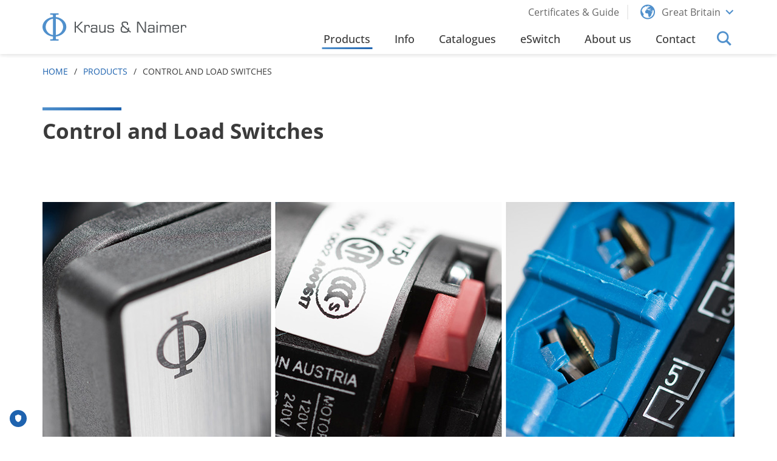

--- FILE ---
content_type: text/html; charset=utf-8
request_url: https://www.krausnaimer.com/gb_en/products/control-and-load-switches
body_size: 8635
content:
<!DOCTYPE html>
<html lang="en-GB">
<head>
    <meta charset="utf-8">

<!-- 
	Website by LIMESODA Interactive Marketing GmbH | www.limesoda.com

	This website is powered by TYPO3 - inspiring people to share!
	TYPO3 is a free open source Content Management Framework initially created by Kasper Skaarhoj and licensed under GNU/GPL.
	TYPO3 is copyright 1998-2025 of Kasper Skaarhoj. Extensions are copyright of their respective owners.
	Information and contribution at https://typo3.org/
-->

<link rel="icon" href="/_assets/e8caa8a5b27f8773292ad137ea4c34b9/Favicons/favicon.ico" type="image/vnd.microsoft.icon">
<title>Control and Load Switches</title>
<meta name="generator" content="TYPO3 CMS">
<meta name="viewport" content="width=device-width, initial-scale=1">
<meta name="robots" content="index,follow,max-image-preview:standard,max-snippet:-1,max-video-preview:-1">
<meta property="og:title" content="Control and Load Switches">
<meta property="og:type" content="website">
<meta property="og:url" content="https://www.krausnaimer.com/gb_en/products/control-and-load-switches">
<meta name="twitter:title" content="Control and Load Switches">
<meta name="google" content="notranslate">
<meta name="apple-mobile-web-app-capable" content="no">
<meta name="format-detection" content="telephone=no">


<link rel="stylesheet" href="/typo3temp/assets/compressed/merged-5189a7c8b6e18ffef547eb34bc7c7bd8-fb7b34fa6fbf755d2b30c1a429e2df30.css.gz?1761553773" media="all">






<link rel="preload" as="font" href="/_assets/e8caa8a5b27f8773292ad137ea4c34b9/Fonts/icons/icons.woff2" type="font/woff2" crossorigin="anonymous">
<link rel="preload" as="font" href="/_assets/e8caa8a5b27f8773292ad137ea4c34b9/Fonts/open-sans/open-sans-v15-latin-regular.woff2" type="font/woff2" crossorigin="anonymous">
<link rel="preload" as="font" href="/_assets/e8caa8a5b27f8773292ad137ea4c34b9/Fonts/open-sans/open-sans-v35-latin-italic.woff2" type="font/woff2" crossorigin="anonymous">
<link rel="preload" as="font" href="/_assets/e8caa8a5b27f8773292ad137ea4c34b9/Fonts/open-sans/open-sans-v35-latin-500.woff2" type="font/woff2" crossorigin="anonymous">
<link rel="preload" as="font" href="/_assets/e8caa8a5b27f8773292ad137ea4c34b9/Fonts/open-sans/open-sans-v35-latin-500italic.woff2" type="font/woff2" crossorigin="anonymous">
<link rel="preload" as="font" href="/_assets/e8caa8a5b27f8773292ad137ea4c34b9/Fonts/open-sans/open-sans-v15-latin-600.woff2" type="font/woff2" crossorigin="anonymous">
<link rel="preload" as="font" href="/_assets/e8caa8a5b27f8773292ad137ea4c34b9/Fonts/open-sans/open-sans-v15-latin-600italic.woff2" type="font/woff2" crossorigin="anonymous">
<link rel="preload" as="font" href="/_assets/e8caa8a5b27f8773292ad137ea4c34b9/Fonts/open-sans/open-sans-v15-latin-700.woff2" type="font/woff2" crossorigin="anonymous">
<link rel="preload" as="font" href="/_assets/e8caa8a5b27f8773292ad137ea4c34b9/Fonts/open-sans/open-sans-v15-latin-700italic.woff2" type="font/woff2" crossorigin="anonymous">


        
    


        
    


        
    

<link
    rel="apple-touch-icon"
    sizes="180x180"
    href="/_assets/e8caa8a5b27f8773292ad137ea4c34b9/Favicons/apple-touch-icon.png?1761553750"
/>
<link
    rel="icon"
    type="image/png"
    sizes="32x32"
    href="/_assets/e8caa8a5b27f8773292ad137ea4c34b9/Favicons/favicon-32x32.png?1761553750"
/>
<link
    rel="icon"
    type="image/png"
    sizes="16x16"
    href="/_assets/e8caa8a5b27f8773292ad137ea4c34b9/Favicons/favicon-16x16.png?1761553750"
/>
<link
    rel="manifest"
    href="/_assets/e8caa8a5b27f8773292ad137ea4c34b9/Favicons/site.webmanifest?1761553750"
/>
<link
    rel="mask-icon"
    href="/_assets/e8caa8a5b27f8773292ad137ea4c34b9/Favicons/safari-pinned-tab.svg?1761553750"
    color="#5bbad5"
/>
<meta
    name="msapplication-TileColor"
    content=""
/>
<meta
    name="theme-color"
    content="#ffffff"
/>

<script id="truendoAutoBlock" type="text/javascript" src="//cdn.priv.center/pc/truendo_cmp.pid.js" data-siteid="50ef7867-b5fb-4ebc-aa42-ab616b51227d"></script><!-- Matomo -->
<script>
var _paq = window._paq = window._paq || [];
_paq.push(['disableCookies']);
_paq.push(['trackPageView']);
_paq.push(['enableLinkTracking']);
(function() {
var u="//matomo.krausnaimer.com/";
_paq.push(['setTrackerUrl', u+'matomo.php']);
_paq.push(['setSiteId', 8]);
var d=document, g=d.createElement('script'), s=d.getElementsByTagName('script')[0];
g.type='text/javascript'; g.async=true; g.src=u+'matomo.js'; s.parentNode.insertBefore(g,s);
})();
</script>
<!-- End Matomo Code -->
<link rel="dns-prefetch" href="//matomo.krausnaimer.com">
<link rel="preconnect" href="//matomo.krausnaimer.com">
<link rel="canonical" href="https://www.krausnaimer.com/gb_en/products/control-and-load-switches">
</head>
<body id="p2607" class="page-2607 pagelevel-2 language-en backendlayout-pagets__default_content layout-0" itemscope itemtype="https://schema.org/WebPage">



<a id="skipHeader" class="sr-only sr-only-focusable" href="#content"><span></span></a><div class="wrapper"><div class="fly-in__container hidden" fly-in-container><span class="fly-in__header">Great Britain</span><br /><span>P: </span><a href="tel:+441635262626">+44 1635 262626</a><br /><span>E: </span><span class="fly-in__link"><a href="#" data-mailto-token="nbjmup+tbmft.vlAlsbvtobjnfs/dpn" data-mailto-vector="1">sales-uk(at)krausnaimer.com</a></span><br /><a href="/gb_en/contact" class="btn btn-primary fly-in__btn">To Contact Page</a><span class="fly-in__out i-close" fly-in-out></span></div><button class="fly-in__toggle hidden" fly-in-toggle title="Open Contact Widget"><span class="i-phone"></span></button><button class="to-top hidden" data-top title="To top"><span class="i-chevron_up"></span><span class="i-chevron_up"></span></button><header><div class="section__navbar"><div class="frame-type-navbar"><div class="navbar"><div class="navbar__left"><a href="/gb_en/" class="navbar__brand"><svg xmlns="http://www.w3.org/2000/svg" xmlns:xlink="http://www.w3.org/1999/xlink" viewBox="0 0 605 114.7" style="enable-background:new 0 0 605 114.7;" xml:space="preserve" class="navbar__logo"><path fill="#53575A" d="M135.6,80.9V35.1h5v19.4h3.9l18.6-19.4h6.7L148.6,57l23.8,23.9h-6.9l-21-21.5h-3.9v21.5H135.6z M181,80.9V62.1  c0-3.4,0.6-5.9,1.8-7.4c1.2-1.5,3.1-2.3,5.8-2.3c2.3,0,3.8,0.4,4.6,1.3c0.8,0.9,1.2,2.6,1.2,5.2v1h4.8v-0.2c0-4.3-0.7-7.3-2.1-9  c-1.4-1.7-3.9-2.5-7.4-2.5c-2.4,0-4.3,0.4-5.7,1.2c-1.4,0.8-2.5,2-3.2,3.7v-4.4h-4.7v32.4H181z M226.1,80.9h4.4V58.2  c0-2.6-0.2-4.5-0.6-5.6c-0.4-1.1-1.1-2-2-2.7c-0.9-0.6-2.2-1.1-4-1.4c-1.8-0.3-4.4-0.4-7.8-0.4c-4.4,0-7.5,0.6-9.3,1.8  c-1.8,1.2-2.7,3.1-2.7,5.9v0.7h4.8c0-1.7,0.6-2.9,1.5-3.5c1-0.6,3-0.9,6-0.9c4.1,0,6.7,0.4,7.7,1.2c1,0.8,1.5,2.5,1.5,5.1V64  c-0.8-1.1-1.9-1.9-3.5-2.4c-1.5-0.5-3.8-0.7-6.7-0.7c-2.8,0-5,0.1-6.5,0.4c-1.5,0.3-2.7,0.7-3.4,1.4c-0.9,0.8-1.6,1.8-2,3.1  c-0.4,1.3-0.6,3.1-0.6,5.3c0,3.9,0.9,6.6,2.6,8.1c1.7,1.4,5.1,2.2,10.2,2.2c2.9,0,5.1-0.3,6.7-0.9c1.6-0.6,2.8-1.6,3.5-2.9  L226.1,80.9z M225.6,72.7c0,1.4-0.8,2.4-2.4,3.1c-1.6,0.7-3.9,1.1-6.9,1.1c-3.4,0-5.6-0.4-6.7-1.3c-1.1-0.9-1.7-2.5-1.7-5.1  c0-2.2,0.5-3.7,1.6-4.5c1.1-0.8,3.2-1.2,6.3-1.2c3.4,0,5.9,0.4,7.5,1.1c1.6,0.7,2.4,1.8,2.4,3.4V72.7 M260.3,48.5v18.9  c0,3.3-0.8,5.8-2.3,7.3c-1.5,1.5-4,2.3-7.4,2.3c-2.9,0-4.9-0.5-5.9-1.6c-1-1.1-1.5-3.3-1.5-6.6V48.5h-4.8v21.3c0,4.3,0.9,7.3,2.6,9  c1.7,1.7,4.7,2.6,8.9,2.6c2.9,0,5.1-0.4,6.9-1.2c1.7-0.8,3-2,3.8-3.6v4.4h4.6V48.5H260.3z M272.8,72.1c0,3.5,0.9,5.9,2.8,7.2  c1.9,1.3,5.7,2,11.4,2c2.8,0,5-0.1,6.6-0.3c1.6-0.2,2.7-0.5,3.4-1c1.5-0.9,2.6-2,3.2-3.3c0.6-1.2,0.9-3,0.9-5.4  c0-2.3-0.3-4.1-0.9-5.3c-0.6-1.2-1.6-2.2-3.1-2.8c-0.7-0.3-1.8-0.5-3.3-0.7c-1.5-0.2-3.7-0.3-6.4-0.4c-0.4,0-1.1,0-1.9-0.1  c-3.3-0.1-5.4-0.4-6.4-0.9c-0.5-0.3-0.8-0.7-1-1.2c-0.2-0.5-0.3-1.4-0.3-2.7c0-2.1,0.5-3.5,1.5-4.1c1-0.7,3.3-1,6.8-1  c3.7,0,6.2,0.3,7.4,0.8c1.2,0.5,1.9,1.5,1.9,3v0.3h4.8c0-3-0.9-5.1-2.6-6.3c-1.7-1.2-5-1.8-9.8-1.8c-6.2,0-10.2,0.6-12.1,1.9  c-1.8,1.3-2.7,3.7-2.7,7.3c0,2.2,0.3,3.9,0.8,5c0.5,1.2,1.4,2.1,2.6,2.8c0.8,0.5,3.4,0.8,7.7,0.9c2,0.1,3.6,0.1,4.7,0.2  c3.2,0.2,5.1,0.6,5.9,1.3c0.8,0.7,1.2,2.1,1.2,4.2c0,2.2-0.5,3.6-1.4,4.4c-1,0.8-3.5,1.1-7.7,1.1c-3.7,0-6.2-0.4-7.4-1.1  c-1.2-0.7-1.8-2.1-1.8-4.1v-0.7h-4.9V72.1z M369.3,81.2l3-3.6l-8.6-7.2c0.1-0.8,0.2-1.4,0.3-2c0.1-0.6,0.1-1.1,0.1-1.6v-6.7h-5.1  v6.3l-16.5-13.8l-0.3-0.3c-2.9-2.4-4.3-5-4.3-8c0-2,0.4-3.4,1.3-4.1s3.2-1,7.1-1c4,0,6.5,0.4,7.4,1.1c0.9,0.8,1.4,2.2,1.4,4.4v3.5  h5.1v-3.8c0-3.5-1.1-6.1-3.2-7.7c-2.2-1.6-5.7-2.3-10.6-2.3c-5.3,0-8.8,0.7-10.8,2.2c-1.9,1.4-2.9,4-2.9,7.7c0,2.3,0.3,4.2,1,5.8  c0.7,1.6,1.7,2.9,3.2,3.9c-2.9,0.6-5,1.8-6.3,3.7c-1.3,1.9-1.9,4.8-1.9,8.7c0,3,0.2,5.3,0.6,7.1c0.4,1.7,1,3.1,1.8,4  c1.2,1.4,2.8,2.4,4.6,3c1.9,0.6,4.9,0.9,9.2,0.9c5.9,0,10.1-0.5,12.5-1.4c2.4-0.9,4.1-2.6,5.1-4.9L369.3,81.2z M358,71.7  c-0.5,1.8-1.5,3-3.2,3.8c-1.7,0.8-4.2,1.2-7.5,1.2c-4,0-6.8-0.1-8.4-0.4c-1.5-0.3-2.7-0.7-3.4-1.3c-0.7-0.5-1.1-1.4-1.4-2.5  c-0.3-1.1-0.4-2.9-0.4-5.5c0-3.6,0.5-6.1,1.6-7.4c1.1-1.3,3-2,5.8-2L358,71.7 M402.7,80.9V39.9l24.8,40.9h7.8V35.1h-5V76l-24.8-40.9  h-7.8v45.8H402.7z M466.5,80.9h4.4V58.2c0-2.6-0.2-4.5-0.6-5.6c-0.4-1.1-1.1-2-2-2.7c-0.9-0.6-2.2-1.1-4-1.4  c-1.8-0.3-4.4-0.4-7.8-0.4c-4.4,0-7.5,0.6-9.3,1.8c-1.8,1.2-2.7,3.1-2.7,5.9v0.7h4.8c0-1.7,0.6-2.9,1.5-3.5c1-0.6,3-0.9,6-0.9  c4.1,0,6.7,0.4,7.7,1.2c1,0.8,1.5,2.5,1.5,5.1V64c-0.8-1.1-1.9-1.9-3.5-2.4c-1.5-0.5-3.8-0.7-6.7-0.7c-2.8,0-5,0.1-6.5,0.4  c-1.5,0.3-2.7,0.7-3.4,1.4c-0.9,0.8-1.6,1.8-2,3.1c-0.4,1.3-0.6,3.1-0.6,5.3c0,3.9,0.9,6.6,2.6,8.1c1.7,1.4,5.1,2.2,10.2,2.2  c2.9,0,5.1-0.3,6.7-0.9c1.6-0.6,2.8-1.6,3.5-2.9L466.5,80.9z M466.1,72.7c0,1.4-0.8,2.4-2.4,3.1c-1.6,0.7-3.9,1.1-6.9,1.1  c-3.4,0-5.6-0.4-6.7-1.3c-1.1-0.9-1.7-2.5-1.7-5.1c0-2.2,0.5-3.7,1.6-4.5c1.1-0.8,3.2-1.2,6.3-1.2c3.4,0,5.9,0.4,7.5,1.1  c1.6,0.7,2.4,1.8,2.4,3.4V72.7 M479.5,40.5h4.8v-5.4h-4.8V40.5z M479.5,80.9h4.8V48.5h-4.8V80.9z M498.5,80.9V62.1  c0-3.3,0.7-5.8,2.2-7.3c1.4-1.6,3.7-2.3,6.8-2.3c2.6,0,4.4,0.4,5.3,1.4c0.9,0.9,1.4,2.6,1.4,5.2v21.9h4.7V62.1c0-3.4,0.7-5.8,2-7.4  c1.4-1.5,3.5-2.3,6.5-2.3c2.7,0,4.5,0.6,5.5,1.7c0.9,1.1,1.4,3.5,1.4,7.1v19.7h4.8V59.7c0-4.4-0.8-7.4-2.5-9.1  c-1.6-1.7-4.6-2.5-8.8-2.5c-2.5,0-4.5,0.4-6.1,1.3c-1.5,0.8-2.8,2.2-3.7,4.1c-0.8-1.9-1.9-3.2-3.5-4.1c-1.5-0.8-3.7-1.3-6.4-1.3  c-2.6,0-4.7,0.4-6.3,1.2c-1.6,0.8-2.7,2-3.4,3.7v-4.4h-4.7v32.4H498.5z M561.3,81.3c4.4,0,7.5-0.8,9.5-2.3c2-1.6,3.1-4.1,3.4-7.6h-5  c-0.2,2.1-0.8,3.5-2,4.4c-1.1,0.8-3.1,1.3-6,1.3H559c-3.2,0-5.4-0.6-6.5-1.7c-1.1-1.1-1.6-3.4-1.6-6.7c0-0.7,0-1.3,0-1.7  c0-0.4,0-0.8,0-1.1l23.3,0v-4.9c0-4.8-1-8.1-2.9-10c-1.9-1.9-5.3-2.8-10.2-2.8H559c-4.8,0-8.2,0.9-10.1,2.8c-1.9,1.9-2.9,5.2-2.9,10  v7.7c0,4.7,1,8.1,2.9,9.9c1.9,1.9,5.3,2.8,10.1,2.8H561.3z M551,60.3c0-3,0.5-5.1,1.6-6.2c1.1-1.1,3.2-1.6,6.4-1.6h2.2  c3.2,0,5.4,0.5,6.5,1.6c1.1,1.1,1.6,3.2,1.6,6.2v1.3H551V60.3z M586.8,80.9V62c0-3.4,0.6-5.9,1.8-7.4c1.2-1.5,3.1-2.3,5.8-2.3  c2.3,0,3.8,0.4,4.6,1.3c0.8,0.9,1.2,2.6,1.2,5.2v1h4.8v-0.2c0-4.3-0.7-7.3-2.1-9c-1.4-1.7-3.9-2.5-7.4-2.5c-2.4,0-4.3,0.4-5.7,1.2  c-1.4,0.8-2.5,2-3.2,3.7v-4.4h-4.7v32.4H586.8z"/><path fill="#5090CC" d="M68.1,18.1c-5.5-1.7-9.2-2.3-12.2-2.5V9.1c0-0.5,0.3-1.7,1.4-2.7c1.1-0.9,2.4-0.9,2.4-0.9l7.7,0V0H32.7v5.5  l7.6,0c0,0,1.4-0.1,2.5,0.9c1.1,1,1.4,2.3,1.4,2.7v6.4c-3,0.3-6.7,0.9-12.2,2.5C20.4,21.6,0.3,33.8,0,56.4  c-0.2,14.9,9.5,26.5,19.9,33.1c8.9,5.7,19.2,7.7,24.3,8.1c0,1.7,0,7.1,0,7.6c0,2.2-1.9,3.9-4.3,3.9c-1.8,0-1.8,0-7.4,0l0,5.5h35.2  l0-5.5c-5.7,0-5.6,0-7.4,0c-2.4,0-4.3-1.8-4.3-3.9c0-0.5,0-5.9,0-7.6c5.2-0.5,15.4-2.5,24.3-8.1c10.4-6.6,20.1-18.2,19.9-33.1  C99.9,33.8,79.7,21.6,68.1,18.1 M44.3,91c0,0-10.3-0.9-19-8.6c-6.2-5.4-12.2-14.4-11.9-26C13.7,44,19.9,35.2,27,29.9  c8.4-6.3,17.1-7.3,17.2-7.3L44.3,91z M74.9,82.3C66.1,90,56,91,56,91l0-68.4c0.2,0,8.8,1,17.1,7.3c7.1,5.4,13.3,14.2,13.6,26.5  C87,67.9,81.1,76.9,74.9,82.3"/></svg></a></div><div class="navbar__right"><div class="navbar__toggle"><button class="navbar__toggle__btn" toggle="#nav"><span class="navbar__toggle__btn--top"></span><span class="navbar__toggle__btn--middle"></span><span class="navbar__toggle__btn--bottom"></span></button></div><div id="nav" class="navbar__container"><div class="navbar__container--top"><div class="navbar__container--top__item"><ul class="topnav__nav meta-nav__nav"><li class="meta-nav__item"><a href="/gb_en/certificates-guide" class="topnav__link meta-nav__link" title="Certificates &amp; Guide" ><span class="navbar__top-nav__link--mobile"></span><span class="navbar__top-nav__link--desktop">Certificates &amp; Guide</span></a></li></ul></div><div class="navbar__container--top__item navbar__container--top__item--country"><a href="#" class="topnav__link link__icon country-nav__toggle" toggle="#countryNav"><span class="i-world"></span><span>Great Britain</span><span class="i-chevron_down"></span></a><div id="countryNav" class="country-nav__dropdown"><div class="country-nav__container"><div class="country-nav__container__inner"><div class="country-nav__top"><h3 class="country-nav__header">
                    Please select your Country
                </h3><a href="#" data-remove-toggle="#countryNav" class="country-nav__remove-toggle i-close"></a></div><div class="country-nav__bottom"><div class="country-nav__bottom--left"><div class="country-nav__tab-link"><a href="#" class='open' data-tab-target="europe">europe</a></div><div class="country-nav__tab-link"><a href="#" data-tab-target="asia">asia</a></div><div class="country-nav__tab-link"><a href="#" data-tab-target="australasia">australasia</a></div><div class="country-nav__tab-link"><a href="#" data-tab-target="africa">africa</a></div><div class="country-nav__tab-link"><a href="#" data-tab-target="america">america</a></div></div><div class="country-nav__bottom--right" data-tab-list><div class="country-nav__bottom--right--inner"><div data-tab="europe" class="country-nav__tab show"><a class="country-nav__link" href="https://www.krausnaimer.com/at_de/"><span class="country-nav__link__flag flag-icon flag-icon-squared flag-icon-at"></span><span>Austria</span></a><a class="country-nav__link" href="https://www.krausnaimer.com/be_en/"><span class="country-nav__link__flag flag-icon flag-icon-squared flag-icon-be"></span><span>Belgium</span></a><a class="country-nav__link" href="https://www.krausnaimer.com/cy_en/"><span class="country-nav__link__flag flag-icon flag-icon-squared flag-icon-cy"></span><span>Cyprus</span></a><a class="country-nav__link" href="https://www.krausnaimer.com/cz_en/"><span class="country-nav__link__flag flag-icon flag-icon-squared flag-icon-cz"></span><span>Czech Republic</span></a><a class="country-nav__link" href="https://www.krausnaimer.com/dk_da/"><span class="country-nav__link__flag flag-icon flag-icon-squared flag-icon-dk"></span><span>Denmark</span></a><a class="country-nav__link" href="https://www.krausnaimer.com/fi_fi/"><span class="country-nav__link__flag flag-icon flag-icon-squared flag-icon-fi"></span><span>Finland</span></a><a class="country-nav__link" href="https://www.krausnaimer.com/fr_fr/"><span class="country-nav__link__flag flag-icon flag-icon-squared flag-icon-fr"></span><span>France</span></a><a class="country-nav__link" href="https://www.krausnaimer.com/de_de/"><span class="country-nav__link__flag flag-icon flag-icon-squared flag-icon-de"></span><span>Germany</span></a><a class="country-nav__link" href="/gb_en/"><span class="country-nav__link__flag flag-icon flag-icon-squared flag-icon-gb"></span><span>Great Britain</span></a><a class="country-nav__link" href="https://www.krausnaimer.com/gr_en/"><span class="country-nav__link__flag flag-icon flag-icon-squared flag-icon-gr"></span><span>Greece</span></a><a class="country-nav__link" href="https://www.krausnaimer.com/hu_hu/"><span class="country-nav__link__flag flag-icon flag-icon-squared flag-icon-hu"></span><span>Hungary</span></a><a class="country-nav__link" href="https://www.krausnaimer.com/is_en/"><span class="country-nav__link__flag flag-icon flag-icon-squared flag-icon-is"></span><span>Iceland</span></a><a class="country-nav__link" href="https://www.krausnaimer.com/ie_en/"><span class="country-nav__link__flag flag-icon flag-icon-squared flag-icon-ie"></span><span>Ireland</span></a><a class="country-nav__link" href="https://www.krausnaimer.com/it_it/"><span class="country-nav__link__flag flag-icon flag-icon-squared flag-icon-it"></span><span>Italy</span></a><a class="country-nav__link" href="https://www.krausnaimer.com/nl_nl/"><span class="country-nav__link__flag flag-icon flag-icon-squared flag-icon-nl"></span><span>Netherlands</span></a><a class="country-nav__link" href="https://www.krausnaimer.com/no_no/"><span class="country-nav__link__flag flag-icon flag-icon-squared flag-icon-no"></span><span>Norway</span></a><a class="country-nav__link" href="https://www.krausnaimer.com/pl_en/"><span class="country-nav__link__flag flag-icon flag-icon-squared flag-icon-pl"></span><span>Poland</span></a><a class="country-nav__link" href="https://www.krausnaimer.com/pt_pt/"><span class="country-nav__link__flag flag-icon flag-icon-squared flag-icon-pt"></span><span>Portugal</span></a><a class="country-nav__link" href="https://www.krausnaimer.com/sk_en/"><span class="country-nav__link__flag flag-icon flag-icon-squared flag-icon-si"></span><span>Slovenia</span></a><a class="country-nav__link" href="https://www.krausnaimer.com/es_es/"><span class="country-nav__link__flag flag-icon flag-icon-squared flag-icon-es"></span><span>Spain</span></a><a class="country-nav__link" href="https://www.krausnaimer.com/se_sv/"><span class="country-nav__link__flag flag-icon flag-icon-squared flag-icon-se"></span><span>Sweden</span></a><a class="country-nav__link" href="https://www.krausnaimer.com/ch_de/"><span class="country-nav__link__flag flag-icon flag-icon-squared flag-icon-ch"></span><span>Switzerland</span></a></div><div data-tab="asia" class="country-nav__tab"><a class="country-nav__link" href="https://www.krausnaimer.com/jp_ja/"><span class="country-nav__link__flag flag-icon flag-icon-squared flag-icon-jp"></span><span>Japan</span></a><a class="country-nav__link" href="https://www.krausnaimer.com/tr_en/"><span class="country-nav__link__flag flag-icon flag-icon-squared flag-icon-tr"></span><span>Turkey</span></a><a class="country-nav__link" href="https://www.krausnaimer.com/sg_en/"><span class="country-nav__link__flag flag-icon flag-icon-squared flag-icon-sg"></span><span>Singapore</span></a></div><div data-tab="australasia" class="country-nav__tab"><a class="country-nav__link" href="https://www.krausnaimer.com/au_en/"><span class="country-nav__link__flag flag-icon flag-icon-squared flag-icon-au"></span><span>Australia</span></a><a class="country-nav__link" href="https://www.krausnaimer.com/nz_en/"><span class="country-nav__link__flag flag-icon flag-icon-squared flag-icon-nz"></span><span>New Zealand</span></a></div><div data-tab="africa" class="country-nav__tab"><a class="country-nav__link" href="https://www.krausnaimer.com/za_en/"><span class="country-nav__link__flag flag-icon flag-icon-squared flag-icon-za"></span><span>South Africa</span></a></div><div class="country-nav__tab show other-countries"><a class="country-nav__link" href="https://www.krausnaimer.com/other_countries/"><span>Other Countries</span></a></div><div data-tab="america" class="country-nav__tab"><a class="country-nav__link" href="https://www.krausnaimer.com.br"><span class="country-nav__link__flag flag-icon flag-icon-squared flag-icon-br"></span><span>Brazil</span></a><a class="country-nav__link" href="https://www.krausnaimer.com/ca_en/"><span class="country-nav__link__flag flag-icon flag-icon-squared flag-icon-ca"></span><span>Canada</span></a><a class="country-nav__link" href="https://www.krausnaimer.com/mx_es/"><span class="country-nav__link__flag flag-icon flag-icon-squared flag-icon-mx"></span><span>Mexico</span></a><a class="country-nav__link" href="https://www.krausnaimer.com/us_en/"><span class="country-nav__link__flag flag-icon flag-icon-squared flag-icon-us"></span><span>USA</span></a></div></div></div></div></div></div></div></div></div><div class="navbar__container--bottom"><div class="navbar__container--bottom__item"><ul class="navbar__nav navbar__nav--level0"><li class="navbar__item navbar__item--level0 navbar__item--active navbar__item--dropdown navbar__item--mega" dropdown><a href="/gb_en/products" id="nav-item-2591"  class="navbar__link navbar__link--level0 navbar__link--dropdown"  dropdown-link><span class="navbar__link--text">Products

                    </span></a><div class="navbar__dropdown navbar__dropdown--mega"><div class="navbar__mega"><div class="navbar__mega__close"><span class="i-close"></span></div><span class="navbar__item--back" data-back><span class="i-chevron_left"></span><span>Back</span></span><ul class="navbar__nav navbar__mega__nav"><li class="navbar__item navbar__mega__item navbar__item--active"><a href="/gb_en/products/control-and-load-switches"  class="navbar__link navbar__mega__link"><img class="navbar__mega__image" src="/fileadmin/_processed_/7/f/csm_CA10_01_2d964e7b9d.png" width="121" height="139" alt="" /><span class="navbar__mega__text">Control and Load Switches</span></a></li><li class="navbar__item navbar__mega__item"><a href="/gb_en/products/main-switches"  class="navbar__link navbar__mega__link"><img class="navbar__mega__image" src="/fileadmin/_processed_/7/a/csm_KG41_fe11397172.png" width="121" height="120" alt="" /><span class="navbar__mega__text">Main Switches</span></a></li><li class="navbar__item navbar__mega__item"><a href="/gb_en/products/main-switches-and-safety-switches"  class="navbar__link navbar__mega__link"><img class="navbar__mega__image" src="/fileadmin/_processed_/e/9/csm_Enclosure_01_fd75e3aae6.png" width="121" height="129" alt="" /><span class="navbar__mega__text">Maintenance and Safety Switches</span></a></li><li class="navbar__item navbar__mega__item"><a href="/gb_en/products/customized-switches"  class="navbar__link navbar__mega__link"><img alt="Customized Switch (develop a contact configuration, custom specialised, Kraus and Naimer, K&amp;N)" class="navbar__mega__image" src="/fileadmin/_processed_/0/b/csm_customspecialised_4ad0e87715.png" width="121" height="111" /><span class="navbar__mega__text">Customized Switches</span></a></li><li class="navbar__item navbar__mega__item"><a href="/gb_en/products/photovoltaic"  class="navbar__link navbar__mega__link"><img alt="photovoltaic (PV) (disconnectors ,DC application, Kraus and Naimer, K&amp;N)" class="navbar__mega__image" src="/fileadmin/_processed_/6/e/csm_Photovoltaic_2c497ac0ba.png" width="121" height="131" /><span class="navbar__mega__text">Photovoltaic Applications</span></a></li><li class="navbar__item navbar__mega__item"><a href="/gb_en/products/optional-extras"  class="navbar__link navbar__mega__link"><img alt="Optional_Extras (various optional extras, Kraus and Naimer, K&amp;N)" class="navbar__mega__image" src="/fileadmin/_processed_/4/6/csm_Optional_Extras_01_b88a09778c.png" width="110" height="144" /><span class="navbar__mega__text">Optional Extras</span></a></li><li class="navbar__item navbar__mega__item"><a href="/gb_en/products/push-buttons-and-pilot-lights"  class="navbar__link navbar__mega__link"><img class="navbar__mega__image" src="/fileadmin/_processed_/1/7/csm_Pilot_Lights_a411ee867a.png" width="121" height="139" alt="" /><span class="navbar__mega__text">Push Buttons and Pilot Lights</span></a></li></ul></div></li><li class="navbar__item navbar__item--level0"><a href="/gb_en/infos" id="nav-item-2582"  class="navbar__link navbar__link--level0" ><span class="navbar__link--text">Info

                    </span></a></li><li class="navbar__item navbar__item--level0"><a href="/gb_en/catalogues" id="nav-item-2590"  class="navbar__link navbar__link--level0" ><span class="navbar__link--text">Catalogues

                    </span></a></li><li class="navbar__item navbar__item--level0"><a href="/gb_en/products/customized-switches" id="nav-item-2589"  class="navbar__link navbar__link--level0" ><span class="navbar__link--text">eSwitch

                    </span></a></li><li class="navbar__item navbar__item--level0 navbar__item--dropdown" dropdown><a href="/gb_en/about-us" id="nav-item-2584"  class="navbar__link navbar__link--level0 navbar__link--dropdown"  dropdown-link><span class="navbar__link--text">About us

                    </span></a><div class="navbar__dropdown navbar__dropdown--level1"><span class="navbar__item--back" data-back><span class="i-chevron_left"></span><span>Back</span></span><ul class="navbar__nav navbar__nav--level1"><li class="navbar__item navbar__item--level1" ><a href="/gb_en/about-us/history"  class="navbar__link navbar__link--level1" >History</a><div class="navbar__dropdown navbar__dropdown--level2"><span class="navbar__item--back" data-back><span class="i-chevron_left"></span><span>Back</span></span><ul class="navbar__nav navbar__nav--level2"></ul></div></li><li class="navbar__item navbar__item--level1" ><a href="/gb_en/about-us/jobs"  class="navbar__link navbar__link--level1" >Jobs</a><div class="navbar__dropdown navbar__dropdown--level2"><span class="navbar__item--back" data-back><span class="i-chevron_left"></span><span>Back</span></span><ul class="navbar__nav navbar__nav--level2"></ul></div></li><li class="navbar__item navbar__item--level1" ><a href="/gb_en/about-us/press"  class="navbar__link navbar__link--level1" >Press</a><div class="navbar__dropdown navbar__dropdown--level2"><span class="navbar__item--back" data-back><span class="i-chevron_left"></span><span>Back</span></span><ul class="navbar__nav navbar__nav--level2"></ul></div></li><li class="navbar__item navbar__item--level1" ><a href="/gb_en/about-us/switches-in-use"  class="navbar__link navbar__link--level1" >Switches in use</a><div class="navbar__dropdown navbar__dropdown--level2"><span class="navbar__item--back" data-back><span class="i-chevron_left"></span><span>Back</span></span><ul class="navbar__nav navbar__nav--level2"></ul></div></li><li class="navbar__item navbar__item--level1" ><a href="/gb_en/about-us/product-characteristics"  class="navbar__link navbar__link--level1" >Product characteristics</a><div class="navbar__dropdown navbar__dropdown--level2"><span class="navbar__item--back" data-back><span class="i-chevron_left"></span><span>Back</span></span><ul class="navbar__nav navbar__nav--level2"></ul></div></li></ul></li><li class="navbar__item navbar__item--level0"><a href="/gb_en/contact" id="nav-item-2583"  class="navbar__link navbar__link--level0" ><span class="navbar__link--text">Contact

                    </span></a></li></ul></div><div class="navbar__container--bottom__item"><div class="navbar__search__toggle"><span class="i-search" toggle="#search"></span></div><div id="search" class="navbar__search__container navbar__search__container--desktop"><div class="navbar__search__field"><form action="/gb_en/search"><label class="label sr-only" for="input-id">Search</label><input type="text" id="input-id" class="input__field navbar__search__input" name="tx_kesearch_pi1[sword]" placeholder="Search"><span class="navbar__search__close" toggle="#search"><span class="i-close"></span></span></form></div></div></div></div></div></div></div></div></div></header><main id="content" class="content-wrapper" role="main" itemprop="mainContentOfPage"><div class="frame-type-breadcrumbs"><div class="breadcrumbs" aria-labelledby="breadcrumbs" role="navigation" vocab="http://schema.org/" typeof="BreadcrumbList"><a href="/gb_en/" class="link__breadcrumbs Home active" title="Home" role="menuitem">Home</a><a href="/gb_en/products" class="link__breadcrumbs Products active" title="Products" role="menuitem">Products</a><span property="name" class="name">Control and Load Switches</span></div></div><div class="section__header-image"><div class="frame-type-header-image"><h1 class="page-header">Control and Load Switches</h1></div></div><div class="section__textpic"><div id="c4976" class="frame frame-default frame-type-textpic frame-layout-0"><div class="ce-textpic ce-center ce-center--0 ce-above"><div class="ce-gallery" data-ce-columns="1" data-ce-images="1"><div class="ce-outer"><div class="ce-inner"><div class="ce-row"><div class="ce-column"><figure class="image"><img class="image-embed-item" alt="Main and Safety Switches in Steel Enclosures" src="/fileadmin/user_upload/Kraus_u_Naimer/Images/Chapter_Pics/Control_Switches.jpg" width="1140" height="499" loading="lazy" /></figure></div></div></div></div></div></div></div></div><div class="section__text"><div id="c4975" class="frame frame-default frame-type-text frame-layout-0"><header><h2 class="">
                Control and Load Switches
            </h2></header><p>The C-series switch&nbsp;represents the classic cam switch by Kraus &amp; Naimer. With specific models for all current ratings it offers an ideal solution for a wide variety of applications.&nbsp;<br><br> The CA-series with finger-proof terminals from 10 A to 32 A is ideally suited for many standard applications where industrial controls, instrumentation and electric motors are involved. For low-voltage applications down to switching of electronic signals the&nbsp;CA4&nbsp;and&nbsp;CA4-1&nbsp;are offered. The&nbsp;CA4-1&nbsp;has gold-plated contacts and guarantees reliable switching, even under adverse, aggressive environmental conditions.<br><br> Fingerproof terminals, accessible either horizontally or vertically, captive Philips screws and integrated screwdriver guides designed for the use of motorized screwdrivers are some clear practical advantages of this series.&nbsp;<br><br><span class="icon-link icon-link__catalogue"><a href="https://flippingbook.krausnaimer.com/KN100GB" target="_blank" rel="noreferrer">Catalogue&nbsp;100: C-, CA-, CAD-, L-Switches: 10 A – 2400 A</a></span><br><span class="icon-link icon-link__catalogue"><a href="https://flippingbook.krausnaimer.com/KN120GB" target="_blank" rel="noreferrer">Catalogue&nbsp;120: CG-, CH-, CHR-Switches: 10 A – 25 A</a></span></p></div></div><div class="section__textpic"><div id="c4974" class="frame frame-default frame-type-textpic frame-layout-0"><div class="ce-textpic ce-left ce-left--2 ce-intext ce-nowrap"><div class="ce-gallery" data-ce-columns="1" data-ce-images="1"><div class="ce-row"><div class="ce-column"><figure class="image"><img class="image-embed-item" alt="CA10 (Control and Load Switches, CA-series, Kraus and Naimer, K&amp;N)" src="/fileadmin/user_upload/Kraus_u_Naimer/Images/Products/CA10.A203.E_01.png" width="720" height="755" loading="lazy" /></figure></div></div></div><div class="ce-bodytext"><header><h2 class="ce-headline-left">
                10 – 25 Ampere
            </h2></header><p><a href="/gb_en/products/control-and-load-switches/10-25-ampere-screw-terminal">Screw Terminal</a><br><a href="/gb_en/products/control-and-load-switches/10-25-ampere-ring-type-terminal">Ring Type Terminal</a></p></div></div></div></div><div class="section__textpic"><div id="c4973" class="frame frame-default frame-type-textpic frame-layout-0"><div class="ce-textpic ce-left ce-left--2 ce-intext ce-nowrap"><div class="ce-gallery" data-ce-columns="1" data-ce-images="1"><div class="ce-row"><div class="ce-column"><figure class="image"><img class="image-embed-item" alt="CA40 (with Screw Terminal, Control and Load Switches, CA-series, cam switch, Kraus and Naimer, K&amp;N)" src="/fileadmin/user_upload/Kraus_u_Naimer/Images/Products/CA40.A203.E_001_01.png" width="720" height="805" loading="lazy" /></figure></div></div></div><div class="ce-bodytext"><header><h2 class="">
                32 – 63 Ampere
            </h2></header><p><a href="/gb_en/products/control-and-load-switches/32-63-ampere-screw-terminal">Screw Terminal</a><br><a href="/gb_en/products/control-and-load-switches/32-63-ampere-screw-and-ring-type-terminal">Screw and Ring Type Terminal</a></p></div></div></div></div><div class="section__textpic"><div id="c4972" class="frame frame-default frame-type-textpic frame-layout-0"><div class="ce-textpic ce-left ce-left--2 ce-intext ce-nowrap"><div class="ce-gallery" data-ce-columns="1" data-ce-images="1"><div class="ce-row"><div class="ce-column"><figure class="image"><img class="image-embed-item" alt="C315 (Control and Load Switches, C-series, Kraus and Naimer, K&amp;N)" src="/fileadmin/user_upload/Kraus_u_Naimer/Images/Products/C315.A202-600.E_01.png" width="689" height="661" loading="lazy" /></figure></div></div></div><div class="ce-bodytext"><header><h2 class="">
                115 – 315 Ampere
            </h2></header><p><a href="/gb_en/products/control-and-load-switches/115-315-ampere-screw-terminal">Screw Terminal</a><br><a href="/gb_en/products/control-and-load-switches/115-315-ampere-ring-type-terminal">Ring Type Terminal</a></p></div></div></div></div><div class="section__text"><div id="c4971" class="frame frame-default frame-type-text frame-layout-0"><header><h2 class="">
                Off-Load Switch
            </h2></header></div></div><div class="section__textpic"><div id="c4970" class="frame frame-default frame-type-textpic frame-layout-0"><div class="ce-textpic ce-left ce-left--2 ce-intext ce-nowrap"><div class="ce-gallery" data-ce-columns="1" data-ce-images="1"><div class="ce-row"><div class="ce-column"><figure class="image"><img class="image-embed-item" alt="L350 (with cable lug/copper bus, L-series, cam switch, Kraus and Naimer, K&amp;N)" src="/fileadmin/user_upload/Kraus_u_Naimer/Images/Products/L350.WAA200-600.E_01.png" width="661" height="491" loading="lazy" /></figure></div></div></div><div class="ce-bodytext"><header><h2 class="">
                350 – 800 Ampere
            </h2></header><p><a href="/gb_en/products/control-and-load-switches/350-800-ampere-off-load-switches">Cable Lug/Copper Bus</a></p></div></div></div></div><div class="section__textpic"><div id="c4969" class="frame frame-default frame-type-textpic frame-layout-0"><div class="ce-textpic ce-left ce-left--2 ce-intext ce-nowrap"><div class="ce-gallery" data-ce-columns="1" data-ce-images="1"><div class="ce-row"><div class="ce-column"><figure class="image"><img class="image-embed-item" alt="L800 (with cable lug/copper bus, L-series, cam switch, Kraus and Naimer, K&amp;N)" src="/fileadmin/user_upload/Kraus_u_Naimer/Images/Products/L800.WAA200-600.E_01.png" width="649" height="560" loading="lazy" /></figure></div></div></div><div class="ce-bodytext"><header><h2 class="">
                1100 – 2400 Ampere
            </h2></header><p><a href="/gb_en/products/control-and-load-switches/1100-2400-ampere-off-load-switches">Cable Lug/Copper Bus</a></p></div></div></div></div></main><footer itemscope itemtype="https://schema.org/WPFooter"><div class="section__footer"><div class="footer__top"><div class="footer__top__container"><div class="footer__top__row"><div class="footer__top__col-3"><h4 class="footer__heading">Quicklinks</h4><ul class="quicklinks"><li class="quicklinks__item"><a href="https://www.krausnaimer.com/fileadmin/user_upload/Kraus_u_Naimer/PDFs/Terms_of_Delivery/Terms_Conditions_of_sale.pdf" target="_blank" title="Terms of Delivery" class="quicklinks__link">Terms of Delivery</a></li><li class="quicklinks__item"><a href="/gb_en/downloads" title="Downloads" class="quicklinks__link">Downloads</a></li><li class="quicklinks__item"><a href="/gb_en/about-us/press" title="Press contact" class="quicklinks__link">Press contact</a></li></ul></div><div class="footer__top__col-3"><h4 class="footer__heading">Contact us</h4><p class="footer__paragraph">
                            Kraus &amp; Naimer Limited<br />
                            115 London Road<br />
                             Newbury<br />
                            Great Britain<br />
                            
                            P: <a class="quicklinks__link" href="tel:+441635262626">+44 1635 262626</a><br />
                            
                            E: <a class="quicklinks__link" href="#" data-mailto-token="nbjmup+tbmft.vlAlsbvtobjnfs/dpn" data-mailto-vector="1">sales-uk(at)krausnaimer.com</a><br></p></div><div class="footer__top__col-3"><h4 class="footer__heading">Social Media</h4><div class="footer__social-icons"><a href="https://www.youtube.com/channel/UCkJyGv5atJvZ1Ob1OZJbEuA" target="_blank" rel="noreferrer"><span class="footer__social-icon footer__social-icon--yt"></span></a><a href="https://www.linkedin.com/company/krausandnaimergreatbritain/" target="_blank" rel="noreferrer"><span class="footer__social-icon footer__social-icon--li"></span></a></div></div><div class="footer__top__col-3"><div class="footer__btns"></div></div></div></div></div><div class="footer__bottom"><div class="footer__bottom__container"><div class="footer__bottom__row"><div class="footer__bottom__col"><div class="footer-nav" role="navigation"><a href="/gb_en/legal-notice" class="footer-nav__link" role="menuitem" >Legal Notice</a><a href="/gb_en/data-protection" class="footer-nav__link" role="menuitem" >Data Protection</a></div></div><div class="footer__bottom__col"><div class="footer-copy"><span class="footer-copy__text">&copy; Kraus Naimer</span></div></div></div></div></div></div></footer></div>
<script src="/typo3temp/assets/compressed/manifest-3c30a6c76dfec385ca5942b5dc3b35fb.js.gz?1761553773" defer="defer"></script>
<script src="/typo3temp/assets/compressed/vendor-4c2d187a8cfbecdc5d18b07862a5db0f.js.gz?1761553773" defer="defer"></script>
<script src="/typo3temp/assets/compressed/main-0841d70051d1b45d51dc62c0c00dbf43.js.gz?1761553773" defer="defer"></script>
<script async="async" src="/typo3temp/assets/js/7f6f4007061a3385249e7e32f51dfafe.js?1753855521"></script>


</body>
</html>

--- FILE ---
content_type: text/css; charset=utf-8
request_url: https://www.krausnaimer.com/typo3temp/assets/compressed/merged-5189a7c8b6e18ffef547eb34bc7c7bd8-fb7b34fa6fbf755d2b30c1a429e2df30.css.gz?1761553773
body_size: 24402
content:
.container{margin-left:auto;margin-right:auto;padding-left:15px;padding-right:15px;width:100%}@media(min-width:1250px){.container{max-width:1170px}}.container-fluid{margin-left:auto;margin-right:auto;padding-left:15px;padding-right:15px;width:100%}.ce-container-33-33-33,.ce-container-50-50,.ce-textpic,.contact__contact__container,.contact__contacts,.contact__wrapper,.facts,.footer__top__row,.icondropdowncontent-item__grid,.icondropdowncontent-item__grid-two,.image-gallery,.navbar__mega__nav,.news-list,.product_viewer-wrapper,.quote,.row{display:flex;flex-wrap:wrap;margin-left:-15px;margin-right:-15px}.no-gutters{margin-left:0;margin-right:0}.no-gutters>.col,.no-gutters>[class*=col-]{padding-left:0;padding-right:0}.ce-container-33-33-33__left,.ce-container-33-33-33__middle,.ce-container-33-33-33__right,.ce-container-50-50__left,.ce-container-50-50__right,.ce-textpic.ce-center .ce-bodytext,.ce-textpic.ce-center .ce-gallery,.ce-textpic.ce-left--0 .ce-bodytext,.ce-textpic.ce-left--0 .ce-gallery,.ce-textpic.ce-left--1 .ce-bodytext,.ce-textpic.ce-left--1 .ce-gallery,.ce-textpic.ce-left--2 .ce-bodytext,.ce-textpic.ce-left--2 .ce-gallery,.ce-textpic.ce-right--0 .ce-bodytext,.ce-textpic.ce-right--0 .ce-gallery,.ce-textpic.ce-right--1 .ce-bodytext,.ce-textpic.ce-right--1 .ce-gallery,.ce-textpic.ce-right--2 .ce-bodytext,.ce-textpic.ce-right--2 .ce-gallery,.col,.col-1,.col-10,.col-11,.col-12,.col-2,.col-3,.col-4,.col-5,.col-6,.col-7,.col-8,.col-9,.col-auto,.col-lg,.col-lg-1,.col-lg-10,.col-lg-11,.col-lg-12,.col-lg-2,.col-lg-3,.col-lg-4,.col-lg-5,.col-lg-6,.col-lg-7,.col-lg-8,.col-lg-9,.col-lg-auto,.col-md,.col-md-1,.col-md-10,.col-md-11,.col-md-12,.col-md-2,.col-md-3,.col-md-4,.col-md-5,.col-md-6,.col-md-7,.col-md-8,.col-md-9,.col-md-auto,.col-sm,.col-sm-1,.col-sm-10,.col-sm-11,.col-sm-12,.col-sm-2,.col-sm-3,.col-sm-4,.col-sm-5,.col-sm-6,.col-sm-7,.col-sm-8,.col-sm-9,.col-sm-auto,.col-xl,.col-xl-1,.col-xl-10,.col-xl-11,.col-xl-12,.col-xl-2,.col-xl-3,.col-xl-4,.col-xl-5,.col-xl-6,.col-xl-7,.col-xl-8,.col-xl-9,.col-xl-auto,.contact__address,.contact__contact,.contact__contact--left,.contact__contact--right,.contact__officehours,.fact,.footer__top__col-3,.footer__top__col-6,.icondropdowncontent-item__grid-two>*,.icondropdowncontent-item__grid>*,.image-gallery__item,.navbar__mega__item,.news-list__item,.page-navigation,.product_viewer-wrapper__content,.product_viewer-wrapper__media,.quote-image,.quote-text-container{min-height:1px;padding-left:15px;padding-right:15px;position:relative;width:100%}.col{flex-basis:0;flex-grow:1;max-width:100%}.col-auto{flex:0 0 auto;max-width:none;width:auto}.col-1{flex:0 0 8.3333333333%;max-width:8.3333333333%}.col-2{flex:0 0 16.6666666667%;max-width:16.6666666667%}.col-3{flex:0 0 25%;max-width:25%}.col-4{flex:0 0 33.3333333333%;max-width:33.3333333333%}.col-5{flex:0 0 41.6666666667%;max-width:41.6666666667%}.col-6,.image-gallery__item,.navbar__mega__item{flex:0 0 50%;max-width:50%}.col-7{flex:0 0 58.3333333333%;max-width:58.3333333333%}.col-8{flex:0 0 66.6666666667%;max-width:66.6666666667%}.col-9{flex:0 0 75%;max-width:75%}.col-10{flex:0 0 83.3333333333%;max-width:83.3333333333%}.col-11{flex:0 0 91.6666666667%;max-width:91.6666666667%}.ce-textpic.ce-center .ce-bodytext,.ce-textpic.ce-center .ce-gallery,.col-12,.page-navigation{flex:0 0 100%;max-width:100%}.order-first{order:-1}.order-last{order:13}.order-0{order:0}.order-1{order:1}.order-2{order:2}.order-3{order:3}.order-4{order:4}.order-5{order:5}.order-6{order:6}.order-7{order:7}.order-8{order:8}.order-9{order:9}.order-10{order:10}.order-11{order:11}.order-12{order:12}.offset-1{margin-left:8.3333333333%}.offset-2{margin-left:16.6666666667%}.offset-3{margin-left:25%}.offset-4{margin-left:33.3333333333%}.offset-5{margin-left:41.6666666667%}.offset-6{margin-left:50%}.offset-7{margin-left:58.3333333333%}.offset-8{margin-left:66.6666666667%}.offset-9{margin-left:75%}.offset-10{margin-left:83.3333333333%}.offset-11{margin-left:91.6666666667%}@media(min-width:576px){.col-sm{flex-basis:0;flex-grow:1;max-width:100%}.col-sm-auto{flex:0 0 auto;max-width:none;width:auto}.col-sm-1{flex:0 0 8.3333333333%;max-width:8.3333333333%}.col-sm-2{flex:0 0 16.6666666667%;max-width:16.6666666667%}.col-sm-3,.navbar__mega__item{flex:0 0 25%;max-width:25%}.col-sm-4,.image-gallery__item{flex:0 0 33.3333333333%;max-width:33.3333333333%}.col-sm-5,.contact__contact--left{flex:0 0 41.6666666667%;max-width:41.6666666667%}.col-sm-6,.fact,.product_viewer-wrapper__content,.product_viewer-wrapper__media{flex:0 0 50%;max-width:50%}.col-sm-7,.contact__contact--right{flex:0 0 58.3333333333%;max-width:58.3333333333%}.col-sm-8{flex:0 0 66.6666666667%;max-width:66.6666666667%}.col-sm-9{flex:0 0 75%;max-width:75%}.col-sm-10{flex:0 0 83.3333333333%;max-width:83.3333333333%}.col-sm-11{flex:0 0 91.6666666667%;max-width:91.6666666667%}.col-sm-12{flex:0 0 100%;max-width:100%}.order-sm-first{order:-1}.order-sm-last{order:13}.order-sm-0{order:0}.order-sm-1{order:1}.order-sm-2{order:2}.order-sm-3{order:3}.order-sm-4{order:4}.order-sm-5{order:5}.order-sm-6{order:6}.order-sm-7{order:7}.order-sm-8{order:8}.order-sm-9{order:9}.order-sm-10{order:10}.order-sm-11{order:11}.order-sm-12{order:12}.offset-sm-0{margin-left:0}.offset-sm-1{margin-left:8.3333333333%}.offset-sm-2{margin-left:16.6666666667%}.offset-sm-3{margin-left:25%}.offset-sm-4{margin-left:33.3333333333%}.offset-sm-5{margin-left:41.6666666667%}.offset-sm-6{margin-left:50%}.offset-sm-7{margin-left:58.3333333333%}.offset-sm-8{margin-left:66.6666666667%}.offset-sm-9{margin-left:75%}.offset-sm-10{margin-left:83.3333333333%}.offset-sm-11{margin-left:91.6666666667%}}@media(min-width:768px){.col-md{flex-basis:0;flex-grow:1;max-width:100%}.col-md-auto{flex:0 0 auto;max-width:none;width:auto}.col-md-1{flex:0 0 8.3333333333%;max-width:8.3333333333%}.col-md-2{flex:0 0 16.6666666667%;max-width:16.6666666667%}.ce-textpic.ce-left--2 .ce-gallery,.ce-textpic.ce-right--2 .ce-gallery,.col-md-3,.fact,.image-gallery__item{flex:0 0 25%;max-width:25%}.ce-container-33-33-33__left,.ce-container-33-33-33__middle,.ce-container-33-33-33__right,.ce-textpic.ce-left--1 .ce-gallery,.ce-textpic.ce-right--1 .ce-gallery,.col-md-4,.news-list__item{flex:0 0 33.3333333333%;max-width:33.3333333333%}.ce-textpic.ce-left--0 .ce-gallery,.ce-textpic.ce-right--0 .ce-gallery,.col-md-5,.quote-image{flex:0 0 41.6666666667%;max-width:41.6666666667%}.ce-container-50-50__left,.ce-container-50-50__right,.ce-textpic.ce-left--0 .ce-bodytext,.ce-textpic.ce-left--1 .ce-bodytext,.ce-textpic.ce-right--0 .ce-bodytext,.ce-textpic.ce-right--1 .ce-bodytext,.ce-textpic.ce-right--2 .ce-bodytext,.col-md-6,.contact__address,.contact__contact,.contact__officehours,.footer__top__col-3,.icondropdowncontent-item__grid-two>*,.quote-text-container{flex:0 0 50%;max-width:50%}.ce-textpic.ce-left--2 .ce-bodytext,.col-md-7{flex:0 0 58.3333333333%;max-width:58.3333333333%}.col-md-8{flex:0 0 66.6666666667%;max-width:66.6666666667%}.col-md-9{flex:0 0 75%;max-width:75%}.col-md-10{flex:0 0 83.3333333333%;max-width:83.3333333333%}.col-md-11{flex:0 0 91.6666666667%;max-width:91.6666666667%}.col-md-12,.icondropdowncontent-item__grid>*{flex:0 0 100%;max-width:100%}.order-md-first{order:-1}.order-md-last{order:13}.order-md-0{order:0}.order-md-1{order:1}.order-md-2{order:2}.order-md-3{order:3}.order-md-4{order:4}.order-md-5{order:5}.order-md-6{order:6}.order-md-7{order:7}.order-md-8{order:8}.order-md-9{order:9}.order-md-10{order:10}.order-md-11{order:11}.order-md-12{order:12}.offset-md-0{margin-left:0}.ce-textpic.ce-left--1 .ce-gallery,.ce-textpic.ce-right--0 .ce-bodytext,.ce-textpic.ce-right--1 .ce-bodytext,.ce-textpic.ce-right--2 .ce-bodytext,.offset-md-1{margin-left:8.3333333333%}.ce-textpic.ce-left--2 .ce-gallery,.offset-md-2{margin-left:16.6666666667%}.offset-md-3{margin-left:25%}.offset-md-4{margin-left:33.3333333333%}.offset-md-5{margin-left:41.6666666667%}.offset-md-6{margin-left:50%}.offset-md-7{margin-left:58.3333333333%}.offset-md-8{margin-left:66.6666666667%}.offset-md-9{margin-left:75%}.offset-md-10{margin-left:83.3333333333%}.offset-md-11{margin-left:91.6666666667%}}@media(min-width:1150px){.col-lg{flex-basis:0;flex-grow:1;max-width:100%}.col-lg-auto{flex:0 0 auto;max-width:none;width:auto}.col-lg-1{flex:0 0 8.3333333333%;max-width:8.3333333333%}.col-lg-2,.image-gallery__item{flex:0 0 16.6666666667%;max-width:16.6666666667%}.col-lg-3,.footer__top__col-3{flex:0 0 25%;max-width:25%}.col-lg-4{flex:0 0 33.3333333333%;max-width:33.3333333333%}.col-lg-5{flex:0 0 41.6666666667%;max-width:41.6666666667%}.col-lg-6,.footer__top__col-6{flex:0 0 50%;max-width:50%}.col-lg-7{flex:0 0 58.3333333333%;max-width:58.3333333333%}.col-lg-8{flex:0 0 66.6666666667%;max-width:66.6666666667%}.col-lg-9{flex:0 0 75%;max-width:75%}.col-lg-10{flex:0 0 83.3333333333%;max-width:83.3333333333%}.col-lg-11{flex:0 0 91.6666666667%;max-width:91.6666666667%}.col-lg-12{flex:0 0 100%;max-width:100%}.order-lg-first{order:-1}.order-lg-last{order:13}.order-lg-0{order:0}.order-lg-1{order:1}.order-lg-2{order:2}.order-lg-3{order:3}.order-lg-4{order:4}.order-lg-5{order:5}.order-lg-6{order:6}.order-lg-7{order:7}.order-lg-8{order:8}.order-lg-9{order:9}.order-lg-10{order:10}.order-lg-11{order:11}.order-lg-12{order:12}.offset-lg-0{margin-left:0}.offset-lg-1,.quote-text-container{margin-left:8.3333333333%}.offset-lg-2{margin-left:16.6666666667%}.offset-lg-3{margin-left:25%}.offset-lg-4{margin-left:33.3333333333%}.offset-lg-5{margin-left:41.6666666667%}.offset-lg-6{margin-left:50%}.offset-lg-7{margin-left:58.3333333333%}.offset-lg-8{margin-left:66.6666666667%}.offset-lg-9{margin-left:75%}.offset-lg-10{margin-left:83.3333333333%}.offset-lg-11{margin-left:91.6666666667%}}@media(min-width:1250px){.col-xl{flex-basis:0;flex-grow:1;max-width:100%}.col-xl-auto{flex:0 0 auto;max-width:none;width:auto}.col-xl-1{flex:0 0 8.3333333333%;max-width:8.3333333333%}.col-xl-2{flex:0 0 16.6666666667%;max-width:16.6666666667%}.col-xl-3{flex:0 0 25%;max-width:25%}.col-xl-4{flex:0 0 33.3333333333%;max-width:33.3333333333%}.col-xl-5{flex:0 0 41.6666666667%;max-width:41.6666666667%}.col-xl-6{flex:0 0 50%;max-width:50%}.col-xl-7{flex:0 0 58.3333333333%;max-width:58.3333333333%}.col-xl-8{flex:0 0 66.6666666667%;max-width:66.6666666667%}.col-xl-9{flex:0 0 75%;max-width:75%}.col-xl-10{flex:0 0 83.3333333333%;max-width:83.3333333333%}.col-xl-11{flex:0 0 91.6666666667%;max-width:91.6666666667%}.col-xl-12{flex:0 0 100%;max-width:100%}.order-xl-first{order:-1}.order-xl-last{order:13}.order-xl-0{order:0}.order-xl-1{order:1}.order-xl-2{order:2}.order-xl-3{order:3}.order-xl-4{order:4}.order-xl-5{order:5}.order-xl-6{order:6}.order-xl-7{order:7}.order-xl-8{order:8}.order-xl-9{order:9}.order-xl-10{order:10}.order-xl-11{order:11}.order-xl-12{order:12}.offset-xl-0{margin-left:0}.offset-xl-1{margin-left:8.3333333333%}.offset-xl-2{margin-left:16.6666666667%}.offset-xl-3{margin-left:25%}.offset-xl-4{margin-left:33.3333333333%}.offset-xl-5{margin-left:41.6666666667%}.offset-xl-6{margin-left:50%}.offset-xl-7{margin-left:58.3333333333%}.offset-xl-8{margin-left:66.6666666667%}.offset-xl-9{margin-left:75%}.offset-xl-10{margin-left:83.3333333333%}.offset-xl-11{margin-left:91.6666666667%}}.flex-row{flex-direction:row}.country-nav__tab,.flex-column,.hero__headline,.icondropdown-item,.navbar__mega__link,.news-author-item-info,.quote-text-container,.to-top{flex-direction:column}.flex-row-reverse{flex-direction:row-reverse}.flex-column-reverse{flex-direction:column-reverse}.breadcrumbs,.country-nav__tab,.flex-wrap,.footer__bottom__row,.frame-type-breadcrumbs,.icondropdown,.navbar__container--bottom,.navbar__container--top,.navbar__nav--level0,.news-author,.news-author-item{flex-wrap:wrap}.flex-nowrap{flex-wrap:nowrap}.flex-wrap-reverse{flex-wrap:wrap-reverse}.icon-link,.justify-content-start{justify-content:flex-start}.justify-content-end,.navbar__mega__link,.news-list__bottom{justify-content:flex-end}.checkbox__label:after,.f3-widget-paginator,.fly-in__toggle,.footer__btn,.footer__social-icon,.icondropdown,.image-gallery__item,.justify-content-center,.productBox__arrows__btn,.quote-text-container,.radio__label:after,.search__pagebrowser,.slider__arrows span,.slider__arrows__btn,.to-top{justify-content:center}.country-nav__top,.csv__topnav__row,.footer__bottom__row,.frame-type-breadcrumbs,.icondropdown-item,.justify-content-between,.navbar,.product_viewer-wrapper{justify-content:space-between}.justify-content-around{justify-content:space-around}.align-items-start,.f3-widget-paginator__icon,.hero__headline{align-items:flex-start}.align-items-end,.image-gallery__item{align-items:flex-end}.align-items-center,.breadcrumbs,.ce-uploads__item,.checkbox__label:after,.country-nav__link,.csv__link--filter,.f3-widget-paginator,.fly-in__toggle,.footer__btn,.footer__social-icon,.icondropdown-item,.icondropdowncontent-item__grid-two>* a,.icondropdowncontent-item__grid>* a,.link__icon,.navbar,.navbar__container--bottom,.navbar__container--top__item,.navbar__mega__link,.navbar__toggle,.news-author-item,.productBox__arrows__btn,.radio__label:after,.search__pagination,.select__field:after,.slider__arrows span,.slider__arrows__btn,.slider__dots,.to-top{align-items:center}.align-items-baseline{align-items:baseline}.align-items-stretch{align-items:stretch}.align-content-start{align-content:flex-start}.align-content-end{align-content:flex-end}.align-content-center{align-content:center}.align-content-between{align-content:space-between}.align-content-around{align-content:space-around}.align-content-stretch{align-content:stretch}.align-self-auto{align-self:auto}.align-self-start,.country-nav__remove-toggle{align-self:flex-start}.align-self-end{align-self:flex-end}.align-self-center{align-self:center}.align-self-baseline{align-self:baseline}.align-self-stretch{align-self:stretch}@media(min-width:576px){.flex-sm-row{flex-direction:row}.flex-sm-column{flex-direction:column}.ce-textpic.ce-right,.flex-sm-row-reverse{flex-direction:row-reverse}.flex-sm-column-reverse{flex-direction:column-reverse}.flex-sm-wrap{flex-wrap:wrap}.flex-sm-nowrap{flex-wrap:nowrap}.flex-sm-wrap-reverse{flex-wrap:wrap-reverse}.justify-content-sm-start{justify-content:flex-start}.justify-content-sm-end{justify-content:flex-end}.justify-content-sm-center{justify-content:center}.justify-content-sm-between{justify-content:space-between}.justify-content-sm-around{justify-content:space-around}.align-items-sm-start{align-items:flex-start}.align-items-sm-end{align-items:flex-end}.align-items-sm-center{align-items:center}.align-items-sm-baseline{align-items:baseline}.align-items-sm-stretch{align-items:stretch}.align-content-sm-start{align-content:flex-start}.align-content-sm-end{align-content:flex-end}.align-content-sm-center{align-content:center}.align-content-sm-between{align-content:space-between}.align-content-sm-around{align-content:space-around}.align-content-sm-stretch{align-content:stretch}.align-self-sm-auto{align-self:auto}.align-self-sm-start{align-self:flex-start}.align-self-sm-end{align-self:flex-end}.align-self-sm-center{align-self:center}.align-self-sm-baseline{align-self:baseline}.align-self-sm-stretch{align-self:stretch}}@media(min-width:768px){.flex-md-row{flex-direction:row}.flex-md-column{flex-direction:column}.flex-md-row-reverse{flex-direction:row-reverse}.flex-md-column-reverse{flex-direction:column-reverse}.flex-md-wrap{flex-wrap:wrap}.flex-md-nowrap{flex-wrap:nowrap}.flex-md-wrap-reverse{flex-wrap:wrap-reverse}.csv__topnav__row,.justify-content-md-start{justify-content:flex-start}.justify-content-md-end{justify-content:flex-end}.justify-content-md-center{justify-content:center}.justify-content-md-between{justify-content:space-between}.justify-content-md-around{justify-content:space-around}.align-items-md-start{align-items:flex-start}.align-items-md-end{align-items:flex-end}.align-items-md-center{align-items:center}.align-items-md-baseline{align-items:baseline}.align-items-md-stretch{align-items:stretch}.align-content-md-start{align-content:flex-start}.align-content-md-end{align-content:flex-end}.align-content-md-center{align-content:center}.align-content-md-between{align-content:space-between}.align-content-md-around{align-content:space-around}.align-content-md-stretch{align-content:stretch}.align-self-md-auto{align-self:auto}.align-self-md-start{align-self:flex-start}.align-self-md-end{align-self:flex-end}.align-self-md-center{align-self:center}.align-self-md-baseline{align-self:baseline}.align-self-md-stretch{align-self:stretch}}@media(min-width:1150px){.flex-lg-row{flex-direction:row}.flex-lg-column{flex-direction:column}.flex-lg-row-reverse{flex-direction:row-reverse}.flex-lg-column-reverse{flex-direction:column-reverse}.flex-lg-wrap{flex-wrap:wrap}.flex-lg-nowrap{flex-wrap:nowrap}.flex-lg-wrap-reverse{flex-wrap:wrap-reverse}.justify-content-lg-start{justify-content:flex-start}.justify-content-lg-end{justify-content:flex-end}.justify-content-lg-center{justify-content:center}.justify-content-lg-between{justify-content:space-between}.justify-content-lg-around{justify-content:space-around}.align-items-lg-start{align-items:flex-start}.align-items-lg-end{align-items:flex-end}.align-items-lg-center{align-items:center}.align-items-lg-baseline{align-items:baseline}.align-items-lg-stretch{align-items:stretch}.align-content-lg-start{align-content:flex-start}.align-content-lg-end{align-content:flex-end}.align-content-lg-center{align-content:center}.align-content-lg-between{align-content:space-between}.align-content-lg-around{align-content:space-around}.align-content-lg-stretch{align-content:stretch}.align-self-lg-auto{align-self:auto}.align-self-lg-start{align-self:flex-start}.align-self-lg-end{align-self:flex-end}.align-self-lg-center{align-self:center}.align-self-lg-baseline{align-self:baseline}.align-self-lg-stretch{align-self:stretch}}@media(min-width:1250px){.flex-xl-row{flex-direction:row}.flex-xl-column{flex-direction:column}.flex-xl-row-reverse{flex-direction:row-reverse}.flex-xl-column-reverse{flex-direction:column-reverse}.flex-xl-wrap{flex-wrap:wrap}.flex-xl-nowrap{flex-wrap:nowrap}.flex-xl-wrap-reverse{flex-wrap:wrap-reverse}.justify-content-xl-start{justify-content:flex-start}.justify-content-xl-end{justify-content:flex-end}.justify-content-xl-center{justify-content:center}.justify-content-xl-between{justify-content:space-between}.justify-content-xl-around{justify-content:space-around}.align-items-xl-start{align-items:flex-start}.align-items-xl-end{align-items:flex-end}.align-items-xl-center{align-items:center}.align-items-xl-baseline{align-items:baseline}.align-items-xl-stretch{align-items:stretch}.align-content-xl-start{align-content:flex-start}.align-content-xl-end{align-content:flex-end}.align-content-xl-center{align-content:center}.align-content-xl-between{align-content:space-between}.align-content-xl-around{align-content:space-around}.align-content-xl-stretch{align-content:stretch}.align-self-xl-auto{align-self:auto}.align-self-xl-start{align-self:flex-start}.align-self-xl-end{align-self:flex-end}.align-self-xl-center{align-self:center}.align-self-xl-baseline{align-self:baseline}.align-self-xl-stretch{align-self:stretch}}.d-none{display:none}.d-inline{display:inline}.d-inline-block{display:inline-block}.d-block{display:block}.d-table{display:table}.d-table-row{display:table-row}.d-table-cell{display:table-cell}.breadcrumbs,.ce-uploads__item,.checkbox__label:after,.control--inline,.country-nav__dropdown.show,.country-nav__top,.csv__topnav__row,.d-flex,.f3-widget-paginator,.f3-widget-paginator__icon,.fact,.fact__image-container,.fly-in__toggle,.footer__bottom__row,.footer__btn,.frame-type-breadcrumbs,.hero__headline,.icondropdown,.icondropdown-item,.icondropdowncontent-item__grid-two>* a,.icondropdowncontent-item__grid>* a,.image-gallery__item,.link__icon,.navbar,.navbar__container--bottom,.navbar__container--top,.navbar__container--top__item,.navbar__mega__link,.navbar__nav--level0,.navbar__toggle,.news-author,.news-author-item,.news-author-item-info,.news-list__bottom,.productBox__arrows__btn,.quote-text-container,.radio__label:after,.search__pagebrowser,.search__pagination,.select__field:after,.slider__arrows span,.slider__arrows__btn,.slider__dots,.to-top,.topnav__nav{display:flex}.country-nav__link,.country-nav__tab.show,.csv__link--filter,.d-inline-flex,.footer__social-icon,.icon-link{display:inline-flex}@media(min-width:576px){.d-sm-none{display:none}.d-sm-inline{display:inline}.d-sm-inline-block{display:inline-block}.d-sm-block{display:block}.d-sm-table{display:table}.d-sm-table-row{display:table-row}.d-sm-table-cell{display:table-cell}.d-sm-flex{display:flex}.d-sm-inline-flex{display:inline-flex}}@media(min-width:768px){.d-md-none{display:none}.d-md-inline{display:inline}.d-md-inline-block{display:inline-block}.d-md-block{display:block}.d-md-table{display:table}.d-md-table-row{display:table-row}.d-md-table-cell{display:table-cell}.country-nav__bottom,.d-md-flex{display:flex}.d-md-inline-flex{display:inline-flex}}@media(min-width:1150px){.d-lg-none{display:none}.d-lg-inline{display:inline}.d-lg-inline-block{display:inline-block}.d-lg-block{display:block}.d-lg-table{display:table}.d-lg-table-row{display:table-row}.d-lg-table-cell{display:table-cell}.d-lg-flex{display:flex}.d-lg-inline-flex{display:inline-flex}}@media(min-width:1250px){.d-xl-none{display:none}.d-xl-inline{display:inline}.d-xl-inline-block{display:inline-block}.d-xl-block{display:block}.d-xl-table{display:table}.d-xl-table-row{display:table-row}.d-xl-table-cell{display:table-cell}.d-xl-flex{display:flex}.d-xl-inline-flex{display:inline-flex}}@media print{.d-print-none{display:none}.d-print-inline{display:inline}.d-print-inline-block{display:inline-block}.d-print-block{display:block}.d-print-table{display:table}.d-print-table-row{display:table-row}.d-print-table-cell{display:table-cell}.d-print-flex{display:flex}.d-print-inline-flex{display:inline-flex}}.sr-only{clip:rect(0,0,0,0);border:0;-webkit-clip-path:inset(50%);clip-path:inset(50%);height:1px;padding:0;position:absolute;white-space:nowrap;width:1px}.sr-only-focusable:active,.sr-only-focusable:focus{clip:auto;-webkit-clip-path:none;clip-path:none;height:auto;overflow:visible;position:static;white-space:normal;width:auto}.m-0{margin:0}.mt-0,.my-0{margin-top:0}.mr-0,.mx-0{margin-right:0}.mb-0,.my-0{margin-bottom:0}.ml-0,.mx-0{margin-left:0}.m-xs{margin:.4rem}.mt-xs,.my-xs{margin-top:.4rem}.icondropdowncontent-item__grid-two>* a [class^=i-]:not(only-child):first-child,.icondropdowncontent-item__grid>* a [class^=i-]:not(only-child):first-child,.link__icon [class^=i-]:not(only-child):first-child,.mr-xs,.mx-xs{margin-right:.4rem}.mb-xs,.my-xs{margin-bottom:.4rem}.btn--icon [class^=i-]:not(:only-child),.icondropdowncontent-item__grid-two>* a [class^=i-]:not(only-child):last-child,.icondropdowncontent-item__grid>* a [class^=i-]:not(only-child):last-child,.link__icon [class^=i-]:not(only-child):last-child,.ml-xs,.mx-xs{margin-left:.4rem}.m-sm{margin:.4rem}.ce-textpic.ce-left .ce-gallery,.ce-textpic.ce-right .ce-gallery,.frame-type-bullets ol li ol li,.frame-type-bullets ol li ul li,.frame-type-bullets ul li ol li,.frame-type-bullets ul li ul li,.frame-type-header ol li ol li,.frame-type-header ol li ul li,.frame-type-header ul li ol li,.frame-type-header ul li ul li,.frame-type-image ol li ol li,.frame-type-image ol li ul li,.frame-type-image ul li ol li,.frame-type-image ul li ul li,.frame-type-text ol li ol li,.frame-type-text ol li ul li,.frame-type-text ul li ol li,.frame-type-text ul li ul li,.frame-type-textpic ol li ol li,.frame-type-textpic ol li ul li,.frame-type-textpic ul li ol li,.frame-type-textpic ul li ul li,.image-caption,.mt-sm,.my-sm{margin-top:.4rem}.mr-sm,.mx-sm{margin-right:.4rem}.ce-uploads__item,.checkbox__label,.mb-sm,.my-sm,.radio__label{margin-bottom:.4rem}.ce-uploads-description,.ce-uploads-filesize,.ml-sm,.mx-sm{margin-left:.4rem}.m-md{margin:.8rem}.ce-textpic.ce-center .ce-bodytext,.mt-md,.my-md,.preformatted,pre{margin-top:.8rem}.breadcrumbs span,.ce-uploads__icon:before,.control--inline>div:not(:last-child),.mr-md,.mx-md{margin-right:.8rem}.fact__figure,.footer__btn:first-child,.mb-md,.my-md,.page-header:before,.quote-text,.quote-text:before,.search__result-count{margin-bottom:.8rem}.ml-md,.mx-md{margin-left:.8rem}.m-base{margin:1rem}.mt-base,.my-base{margin-top:1rem}.mr-base,.mx-base{margin-right:1rem}.mb-base,.my-base,.paragraph,h4,h5,h6,p{margin-bottom:1rem}.ml-base,.mx-base{margin-left:1rem}.m-lg{margin:1.5rem}.ce-textpic.ce-left .ce-bodytext,.ce-textpic.ce-right .ce-bodytext,.mt-lg,.my-lg{margin-top:1.5rem}.mr-lg,.mx-lg{margin-right:1.5rem}.csv__header,.form__group,.icondropdowncontent-item__grid-two>* h3,.icondropdowncontent-item__grid>* h3,.mb-lg,.my-lg,.quote-image,.search__result-item:not(:last-child),h2,h3{margin-bottom:1.5rem}.ml-lg,.mx-lg{margin-left:1.5rem}.m-xl{margin:2rem}.mt-xl,.my-xl{margin-top:2rem}.mr-xl,.mx-xl{margin-right:2rem}.backendlayout-pagets__home h2,.fact,.footer__top__col-3,.mb-xl,.my-xl,h1{margin-bottom:2rem}.ml-xl,.mx-xl{margin-left:2rem}.p-0{padding:0}.pt-0,.py-0{padding-top:0}.pr-0,.px-0{padding-right:0}.pb-0,.py-0{padding-bottom:0}.pl-0,.px-0{padding-left:0}.p-xs{padding:.4rem}.pt-xs,.py-xs{padding-top:.4rem}.pr-xs,.px-xs{padding-right:.4rem}.pb-xs,.py-xs{padding-bottom:.4rem}.pl-xs,.px-xs{padding-left:.4rem}.p-sm{padding:.4rem}.pt-sm,.py-sm{padding-top:.4rem}.pr-sm,.px-sm{padding-right:.4rem}.pb-sm,.py-sm{padding-bottom:.4rem}.pl-sm,.px-sm{padding-left:.4rem}.p-md{padding:.8rem}.pt-md,.py-md{padding-top:.8rem}.pr-md,.px-md{padding-right:.8rem}.pb-md,.py-md,.search__result-item{padding-bottom:.8rem}.pl-md,.px-md{padding-left:.8rem}.p-base,.preformatted,pre{padding:1rem}.pt-base,.py-base{padding-top:1rem}.pr-base,.px-base{padding-right:1rem}.pb-base,.py-base{padding-bottom:1rem}.pl-base,.px-base{padding-left:1rem}.p-lg{padding:1.5rem}.pt-lg,.py-lg{padding-top:1.5rem}.pr-lg,.px-lg{padding-right:1.5rem}.pb-lg,.py-lg{padding-bottom:1.5rem}.pl-lg,.px-lg{padding-left:1.5rem}.p-xl{padding:2rem}.pt-xl,.py-xl{padding-top:2rem}.pr-xl,.px-xl{padding-right:2rem}.pb-xl,.py-xl{padding-bottom:2rem}.pl-xl,.px-xl{padding-left:2rem}.m-auto{margin:auto}.mt-auto,.my-auto{margin-top:auto}.ce-textpic.ce-right--1 .ce-gallery,.ce-textpic.ce-right--2 .ce-gallery,.mr-auto,.mx-auto{margin-right:auto}.mb-auto,.my-auto{margin-bottom:auto}.ml-auto,.mx-auto{margin-left:auto}@media(min-width:576px){.m-sm-0{margin:0}.mt-sm-0,.my-sm-0{margin-top:0}.mr-sm-0,.mx-sm-0{margin-right:0}.mb-sm-0,.my-sm-0{margin-bottom:0}.ml-sm-0,.mx-sm-0{margin-left:0}.m-sm-xs{margin:.4rem}.mt-sm-xs,.my-sm-xs{margin-top:.4rem}.mr-sm-xs,.mx-sm-xs{margin-right:.4rem}.mb-sm-xs,.my-sm-xs{margin-bottom:.4rem}.ml-sm-xs,.mx-sm-xs{margin-left:.4rem}.m-sm-sm{margin:.4rem}.mt-sm-sm,.my-sm-sm{margin-top:.4rem}.mr-sm-sm,.mx-sm-sm{margin-right:.4rem}.mb-sm-sm,.my-sm-sm{margin-bottom:.4rem}.ml-sm-sm,.mx-sm-sm{margin-left:.4rem}.m-sm-md{margin:.8rem}.mt-sm-md,.my-sm-md{margin-top:.8rem}.mr-sm-md,.mx-sm-md{margin-right:.8rem}.mb-sm-md,.my-sm-md{margin-bottom:.8rem}.ml-sm-md,.mx-sm-md{margin-left:.8rem}.m-sm-base{margin:1rem}.mt-sm-base,.my-sm-base{margin-top:1rem}.mr-sm-base,.mx-sm-base{margin-right:1rem}.mb-sm-base,.my-sm-base{margin-bottom:1rem}.ml-sm-base,.mx-sm-base{margin-left:1rem}.m-sm-lg{margin:1.5rem}.mt-sm-lg,.my-sm-lg{margin-top:1.5rem}.mr-sm-lg,.mx-sm-lg{margin-right:1.5rem}.mb-sm-lg,.my-sm-lg{margin-bottom:1.5rem}.ml-sm-lg,.mx-sm-lg{margin-left:1.5rem}.m-sm-xl{margin:2rem}.mt-sm-xl,.my-sm-xl{margin-top:2rem}.mr-sm-xl,.mx-sm-xl{margin-right:2rem}.mb-sm-xl,.my-sm-xl{margin-bottom:2rem}.ml-sm-xl,.mx-sm-xl{margin-left:2rem}.p-sm-0{padding:0}.pt-sm-0,.py-sm-0{padding-top:0}.pr-sm-0,.px-sm-0{padding-right:0}.pb-sm-0,.py-sm-0{padding-bottom:0}.pl-sm-0,.px-sm-0{padding-left:0}.p-sm-xs{padding:.4rem}.pt-sm-xs,.py-sm-xs{padding-top:.4rem}.pr-sm-xs,.px-sm-xs{padding-right:.4rem}.pb-sm-xs,.py-sm-xs{padding-bottom:.4rem}.pl-sm-xs,.px-sm-xs{padding-left:.4rem}.p-sm-sm{padding:.4rem}.pt-sm-sm,.py-sm-sm{padding-top:.4rem}.pr-sm-sm,.px-sm-sm{padding-right:.4rem}.pb-sm-sm,.py-sm-sm{padding-bottom:.4rem}.pl-sm-sm,.px-sm-sm{padding-left:.4rem}.p-sm-md{padding:.8rem}.pt-sm-md,.py-sm-md{padding-top:.8rem}.pr-sm-md,.px-sm-md{padding-right:.8rem}.pb-sm-md,.py-sm-md{padding-bottom:.8rem}.pl-sm-md,.px-sm-md{padding-left:.8rem}.p-sm-base{padding:1rem}.pt-sm-base,.py-sm-base{padding-top:1rem}.pr-sm-base,.px-sm-base{padding-right:1rem}.pb-sm-base,.py-sm-base{padding-bottom:1rem}.pl-sm-base,.px-sm-base{padding-left:1rem}.p-sm-lg{padding:1.5rem}.pt-sm-lg,.py-sm-lg{padding-top:1.5rem}.pr-sm-lg,.px-sm-lg{padding-right:1.5rem}.pb-sm-lg,.py-sm-lg{padding-bottom:1.5rem}.pl-sm-lg,.px-sm-lg{padding-left:1.5rem}.p-sm-xl{padding:2rem}.pt-sm-xl,.py-sm-xl{padding-top:2rem}.pr-sm-xl,.px-sm-xl{padding-right:2rem}.pb-sm-xl,.py-sm-xl{padding-bottom:2rem}.pl-sm-xl,.px-sm-xl{padding-left:2rem}.m-sm-auto{margin:auto}.mt-sm-auto,.my-sm-auto{margin-top:auto}.mr-sm-auto,.mx-sm-auto{margin-right:auto}.mb-sm-auto,.my-sm-auto{margin-bottom:auto}.ml-sm-auto,.mx-sm-auto{margin-left:auto}}@media(min-width:768px){.m-md-0{margin:0}.ce-textpic.ce-left .ce-bodytext,.ce-textpic.ce-right .ce-bodytext,.mt-md-0,.my-md-0{margin-top:0}.mr-md-0,.mx-md-0{margin-right:0}.fact,.mb-md-0,.my-md-0,.quote-image{margin-bottom:0}.ml-md-0,.mx-md-0{margin-left:0}.m-md-xs{margin:.4rem}.mt-md-xs,.my-md-xs{margin-top:.4rem}.mr-md-xs,.mx-md-xs{margin-right:.4rem}.mb-md-xs,.my-md-xs{margin-bottom:.4rem}.ml-md-xs,.mx-md-xs{margin-left:.4rem}.m-md-sm{margin:.4rem}.mt-md-sm,.my-md-sm{margin-top:.4rem}.mr-md-sm,.mx-md-sm{margin-right:.4rem}.mb-md-sm,.my-md-sm{margin-bottom:.4rem}.ml-md-sm,.mx-md-sm{margin-left:.4rem}.m-md-md{margin:.8rem}.mt-md-md,.my-md-md{margin-top:.8rem}.mr-md-md,.mx-md-md{margin-right:.8rem}.mb-md-md,.my-md-md{margin-bottom:.8rem}.ml-md-md,.mx-md-md{margin-left:.8rem}.m-md-base{margin:1rem}.mt-md-base,.my-md-base{margin-top:1rem}.mr-md-base,.mx-md-base{margin-right:1rem}.mb-md-base,.my-md-base{margin-bottom:1rem}.ml-md-base,.mx-md-base{margin-left:1rem}.m-md-lg{margin:1.5rem}.mt-md-lg,.my-md-lg{margin-top:1.5rem}.mr-md-lg,.mx-md-lg{margin-right:1.5rem}.mb-md-lg,.my-md-lg{margin-bottom:1.5rem}.ml-md-lg,.mx-md-lg{margin-left:1.5rem}.m-md-xl{margin:2rem}.mt-md-xl,.my-md-xl{margin-top:2rem}.mr-md-xl,.mx-md-xl{margin-right:2rem}.mb-md-xl,.my-md-xl{margin-bottom:2rem}.ml-md-xl,.mx-md-xl{margin-left:2rem}.p-md-0{padding:0}.pt-md-0,.py-md-0{padding-top:0}.pr-md-0,.px-md-0{padding-right:0}.pb-md-0,.py-md-0{padding-bottom:0}.pl-md-0,.px-md-0{padding-left:0}.p-md-xs{padding:.4rem}.pt-md-xs,.py-md-xs{padding-top:.4rem}.pr-md-xs,.px-md-xs{padding-right:.4rem}.pb-md-xs,.py-md-xs{padding-bottom:.4rem}.pl-md-xs,.px-md-xs{padding-left:.4rem}.p-md-sm{padding:.4rem}.pt-md-sm,.py-md-sm{padding-top:.4rem}.pr-md-sm,.px-md-sm{padding-right:.4rem}.pb-md-sm,.py-md-sm{padding-bottom:.4rem}.pl-md-sm,.px-md-sm{padding-left:.4rem}.p-md-md{padding:.8rem}.pt-md-md,.py-md-md{padding-top:.8rem}.pr-md-md,.px-md-md{padding-right:.8rem}.pb-md-md,.py-md-md{padding-bottom:.8rem}.pl-md-md,.px-md-md{padding-left:.8rem}.p-md-base{padding:1rem}.pt-md-base,.py-md-base{padding-top:1rem}.pr-md-base,.px-md-base{padding-right:1rem}.pb-md-base,.py-md-base{padding-bottom:1rem}.pl-md-base,.px-md-base{padding-left:1rem}.p-md-lg{padding:1.5rem}.pt-md-lg,.py-md-lg{padding-top:1.5rem}.pr-md-lg,.px-md-lg{padding-right:1.5rem}.pb-md-lg,.py-md-lg{padding-bottom:1.5rem}.pl-md-lg,.px-md-lg{padding-left:1.5rem}.p-md-xl{padding:2rem}.pt-md-xl,.py-md-xl{padding-top:2rem}.pr-md-xl,.px-md-xl{padding-right:2rem}.pb-md-xl,.py-md-xl{padding-bottom:2rem}.pl-md-xl,.px-md-xl{padding-left:2rem}.m-md-auto{margin:auto}.mt-md-auto,.my-md-auto{margin-top:auto}.mr-md-auto,.mx-md-auto{margin-right:auto}.mb-md-auto,.my-md-auto{margin-bottom:auto}.ml-md-auto,.mx-md-auto{margin-left:auto}}@media(min-width:1150px){.m-lg-0{margin:0}.mt-lg-0,.my-lg-0{margin-top:0}.mr-lg-0,.mx-lg-0{margin-right:0}.footer__top__col-3,.mb-lg-0,.my-lg-0{margin-bottom:0}.ml-lg-0,.mx-lg-0{margin-left:0}.m-lg-xs{margin:.4rem}.mt-lg-xs,.my-lg-xs{margin-top:.4rem}.mr-lg-xs,.mx-lg-xs{margin-right:.4rem}.mb-lg-xs,.my-lg-xs{margin-bottom:.4rem}.ml-lg-xs,.mx-lg-xs{margin-left:.4rem}.m-lg-sm{margin:.4rem}.mt-lg-sm,.my-lg-sm{margin-top:.4rem}.mr-lg-sm,.mx-lg-sm{margin-right:.4rem}.mb-lg-sm,.my-lg-sm{margin-bottom:.4rem}.ml-lg-sm,.mx-lg-sm{margin-left:.4rem}.m-lg-md{margin:.8rem}.mt-lg-md,.my-lg-md{margin-top:.8rem}.mr-lg-md,.mx-lg-md{margin-right:.8rem}.mb-lg-md,.my-lg-md{margin-bottom:.8rem}.ml-lg-md,.mx-lg-md{margin-left:.8rem}.m-lg-base{margin:1rem}.mt-lg-base,.my-lg-base{margin-top:1rem}.mr-lg-base,.mx-lg-base{margin-right:1rem}.mb-lg-base,.my-lg-base{margin-bottom:1rem}.ml-lg-base,.mx-lg-base{margin-left:1rem}.m-lg-lg{margin:1.5rem}.mt-lg-lg,.my-lg-lg{margin-top:1.5rem}.mr-lg-lg,.mx-lg-lg{margin-right:1.5rem}.mb-lg-lg,.my-lg-lg{margin-bottom:1.5rem}.ml-lg-lg,.mx-lg-lg{margin-left:1.5rem}.m-lg-xl{margin:2rem}.mt-lg-xl,.my-lg-xl{margin-top:2rem}.mr-lg-xl,.mx-lg-xl{margin-right:2rem}.mb-lg-xl,.my-lg-xl{margin-bottom:2rem}.ml-lg-xl,.mx-lg-xl{margin-left:2rem}.p-lg-0{padding:0}.pt-lg-0,.py-lg-0{padding-top:0}.pr-lg-0,.px-lg-0{padding-right:0}.pb-lg-0,.py-lg-0{padding-bottom:0}.pl-lg-0,.px-lg-0{padding-left:0}.p-lg-xs{padding:.4rem}.pt-lg-xs,.py-lg-xs{padding-top:.4rem}.pr-lg-xs,.px-lg-xs{padding-right:.4rem}.pb-lg-xs,.py-lg-xs{padding-bottom:.4rem}.pl-lg-xs,.px-lg-xs{padding-left:.4rem}.p-lg-sm{padding:.4rem}.pt-lg-sm,.py-lg-sm{padding-top:.4rem}.pr-lg-sm,.px-lg-sm{padding-right:.4rem}.pb-lg-sm,.py-lg-sm{padding-bottom:.4rem}.pl-lg-sm,.px-lg-sm{padding-left:.4rem}.p-lg-md{padding:.8rem}.pt-lg-md,.py-lg-md{padding-top:.8rem}.pr-lg-md,.px-lg-md{padding-right:.8rem}.pb-lg-md,.py-lg-md{padding-bottom:.8rem}.pl-lg-md,.px-lg-md{padding-left:.8rem}.p-lg-base{padding:1rem}.pt-lg-base,.py-lg-base{padding-top:1rem}.pr-lg-base,.px-lg-base{padding-right:1rem}.pb-lg-base,.py-lg-base{padding-bottom:1rem}.pl-lg-base,.px-lg-base{padding-left:1rem}.p-lg-lg{padding:1.5rem}.pt-lg-lg,.py-lg-lg{padding-top:1.5rem}.pr-lg-lg,.px-lg-lg{padding-right:1.5rem}.pb-lg-lg,.py-lg-lg{padding-bottom:1.5rem}.pl-lg-lg,.px-lg-lg{padding-left:1.5rem}.p-lg-xl{padding:2rem}.pt-lg-xl,.py-lg-xl{padding-top:2rem}.pr-lg-xl,.px-lg-xl{padding-right:2rem}.pb-lg-xl,.py-lg-xl{padding-bottom:2rem}.pl-lg-xl,.px-lg-xl{padding-left:2rem}.m-lg-auto{margin:auto}.mt-lg-auto,.my-lg-auto{margin-top:auto}.mr-lg-auto,.mx-lg-auto{margin-right:auto}.mb-lg-auto,.my-lg-auto{margin-bottom:auto}.ml-lg-auto,.mx-lg-auto{margin-left:auto}}@media(min-width:1250px){.m-xl-0{margin:0}.mt-xl-0,.my-xl-0{margin-top:0}.mr-xl-0,.mx-xl-0{margin-right:0}.mb-xl-0,.my-xl-0{margin-bottom:0}.ml-xl-0,.mx-xl-0{margin-left:0}.m-xl-xs{margin:.4rem}.mt-xl-xs,.my-xl-xs{margin-top:.4rem}.mr-xl-xs,.mx-xl-xs{margin-right:.4rem}.mb-xl-xs,.my-xl-xs{margin-bottom:.4rem}.ml-xl-xs,.mx-xl-xs{margin-left:.4rem}.m-xl-sm{margin:.4rem}.mt-xl-sm,.my-xl-sm{margin-top:.4rem}.mr-xl-sm,.mx-xl-sm{margin-right:.4rem}.mb-xl-sm,.my-xl-sm{margin-bottom:.4rem}.ml-xl-sm,.mx-xl-sm{margin-left:.4rem}.m-xl-md{margin:.8rem}.mt-xl-md,.my-xl-md{margin-top:.8rem}.mr-xl-md,.mx-xl-md{margin-right:.8rem}.mb-xl-md,.my-xl-md{margin-bottom:.8rem}.ml-xl-md,.mx-xl-md{margin-left:.8rem}.m-xl-base{margin:1rem}.mt-xl-base,.my-xl-base{margin-top:1rem}.mr-xl-base,.mx-xl-base{margin-right:1rem}.mb-xl-base,.my-xl-base{margin-bottom:1rem}.ml-xl-base,.mx-xl-base{margin-left:1rem}.m-xl-lg{margin:1.5rem}.mt-xl-lg,.my-xl-lg{margin-top:1.5rem}.mr-xl-lg,.mx-xl-lg{margin-right:1.5rem}.mb-xl-lg,.my-xl-lg{margin-bottom:1.5rem}.ml-xl-lg,.mx-xl-lg{margin-left:1.5rem}.m-xl-xl{margin:2rem}.mt-xl-xl,.my-xl-xl{margin-top:2rem}.mr-xl-xl,.mx-xl-xl{margin-right:2rem}.mb-xl-xl,.my-xl-xl{margin-bottom:2rem}.ml-xl-xl,.mx-xl-xl{margin-left:2rem}.p-xl-0{padding:0}.pt-xl-0,.py-xl-0{padding-top:0}.pr-xl-0,.px-xl-0{padding-right:0}.pb-xl-0,.py-xl-0{padding-bottom:0}.pl-xl-0,.px-xl-0{padding-left:0}.p-xl-xs{padding:.4rem}.pt-xl-xs,.py-xl-xs{padding-top:.4rem}.pr-xl-xs,.px-xl-xs{padding-right:.4rem}.pb-xl-xs,.py-xl-xs{padding-bottom:.4rem}.pl-xl-xs,.px-xl-xs{padding-left:.4rem}.p-xl-sm{padding:.4rem}.pt-xl-sm,.py-xl-sm{padding-top:.4rem}.pr-xl-sm,.px-xl-sm{padding-right:.4rem}.pb-xl-sm,.py-xl-sm{padding-bottom:.4rem}.pl-xl-sm,.px-xl-sm{padding-left:.4rem}.p-xl-md{padding:.8rem}.pt-xl-md,.py-xl-md{padding-top:.8rem}.pr-xl-md,.px-xl-md{padding-right:.8rem}.pb-xl-md,.py-xl-md{padding-bottom:.8rem}.pl-xl-md,.px-xl-md{padding-left:.8rem}.p-xl-base{padding:1rem}.pt-xl-base,.py-xl-base{padding-top:1rem}.pr-xl-base,.px-xl-base{padding-right:1rem}.pb-xl-base,.py-xl-base{padding-bottom:1rem}.pl-xl-base,.px-xl-base{padding-left:1rem}.p-xl-lg{padding:1.5rem}.pt-xl-lg,.py-xl-lg{padding-top:1.5rem}.pr-xl-lg,.px-xl-lg{padding-right:1.5rem}.pb-xl-lg,.py-xl-lg{padding-bottom:1.5rem}.pl-xl-lg,.px-xl-lg{padding-left:1.5rem}.p-xl-xl{padding:2rem}.pt-xl-xl,.py-xl-xl{padding-top:2rem}.pr-xl-xl,.px-xl-xl{padding-right:2rem}.pb-xl-xl,.py-xl-xl{padding-bottom:2rem}.pl-xl-xl,.px-xl-xl{padding-left:2rem}.m-xl-auto{margin:auto}.mt-xl-auto,.my-xl-auto{margin-top:auto}.mr-xl-auto,.mx-xl-auto{margin-right:auto}.mb-xl-auto,.my-xl-auto{margin-bottom:auto}.ml-xl-auto,.mx-xl-auto{margin-left:auto}}*,:after,:before{box-sizing:border-box}html{-webkit-text-size-adjust:100%;-ms-text-size-adjust:100%;-ms-overflow-style:scrollbar;-webkit-tap-highlight-color:rgba(0,0,0,0);line-height:1.15}@-ms-viewport{width:device-width}article,aside,dialog,figcaption,figure,footer,header,hgroup,main,nav,section{display:block}body{margin:0}[tabindex="-1"]:focus{outline:0!important}hr{box-sizing:content-box;height:0;overflow:visible}abbr[data-original-title],abbr[title]{border-bottom:0;cursor:help;-webkit-text-decoration:underline dotted;text-decoration:underline dotted}b,strong{font-weight:bolder}small{font-size:80%}sub,sup{font-size:75%;line-height:0;position:relative;vertical-align:baseline}sub{bottom:-.25em}sup{top:-.5em}a:not([href]):not([tabindex]),a:not([href]):not([tabindex]):focus,a:not([href]):not([tabindex]):hover{color:inherit;text-decoration:none}a:not([href]):not([tabindex]):focus{outline:0}code,kbd,pre,samp{font-family:monospace,monospace;font-size:1em}pre{-ms-overflow-style:scrollbar;margin-bottom:1rem;margin-top:0;overflow:auto}figure{margin:0 0 1rem}img{border-style:none;vertical-align:middle}svg:not(:root){overflow:hidden}table{border-collapse:collapse}th{text-align:inherit}label{display:inline-block}button{border-radius:0}button:focus-visible{outline:1px dotted;outline:5px auto -webkit-focus-ring-color}button,input,optgroup,select,textarea{font-family:inherit;font-size:inherit;line-height:inherit;margin:0}button,input,select,textarea{overflow:visible}button,select{text-transform:none}[type=reset],[type=submit],button,html [type=button]{-webkit-appearance:button}[type=button]::-moz-focus-inner,[type=reset]::-moz-focus-inner,[type=submit]::-moz-focus-inner,button::-moz-focus-inner{border-style:none;padding:0}input[type=checkbox],input[type=radio],select[type=checkbox],select[type=radio],textarea[type=checkbox],textarea[type=radio]{box-sizing:border-box;padding:0}input[type=date],input[type=datetime-local],input[type=month],input[type=time],select[type=date],select[type=datetime-local],select[type=month],select[type=time],textarea[type=date],textarea[type=datetime-local],textarea[type=month],textarea[type=time]{-webkit-appearance:listbox}textarea{overflow:auto;resize:vertical}fieldset{border:0;margin:0;min-width:0;padding:0}legend{color:inherit;display:block;line-height:inherit;margin-bottom:.5rem;max-width:100%;padding:0;white-space:normal;width:100%}progress{vertical-align:baseline}[type=number]::-webkit-inner-spin-button,[type=number]::-webkit-outer-spin-button{height:auto}[type=search]{-webkit-appearance:none;outline-offset:-2px}[type=search]::-webkit-search-cancel-button,[type=search]::-webkit-search-decoration{-webkit-appearance:none}::-webkit-file-upload-button{-webkit-appearance:button;font:inherit}output{display:inline-block}summary{cursor:pointer;display:list-item}template{display:none}[hidden]{display:none!important}.tns-outer{padding:0!important}.tns-outer [hidden]{display:none!important}.tns-outer [aria-controls],.tns-outer [data-action]{cursor:pointer}.tns-slider{transition:all 0s}.tns-slider>div,.tns-slider>li{box-sizing:border-box}.tns-horizontal.tns-subpixel{white-space:nowrap}.tns-horizontal.tns-subpixel>div,.tns-horizontal.tns-subpixel>li{display:inline-block;vertical-align:top;white-space:normal}.tns-horizontal.tns-no-subpixel:after{clear:both;content:"";display:table}.tns-horizontal.tns-no-subpixel>div,.tns-horizontal.tns-no-subpixel>li{float:left;margin-right:-100%}.tns-gallery,.tns-no-calc{left:0;position:relative}.tns-gallery{min-height:1px}.tns-gallery>div,.tns-gallery>li{left:-100%;position:absolute;transition:transform 0s,opacity 0s}.tns-gallery>.tns-moving{transition:all .25s}.tns-lazy-img{opacity:.6;transition:opacity .6s}.tns-lazy-img.loaded{opacity:1}.tns-ah{transition:height 0s}.tns-ovh{overflow:hidden}.tns-visually-hidden{left:-10000em;position:absolute}.tns-transparent{opacity:0;visibility:hidden}.tns-fadeIn{filter:alpha(opacity=100);opacity:1;z-index:0}.tns-fadeOut,.tns-normal{filter:alpha(opacity=0);opacity:0;z-index:-1}.tns-t-subp2{height:10px;margin:0 auto;overflow:hidden;position:relative;width:310px}.tns-t-ct{position:absolute;right:0;width:2333.3333333333%;width:2333.33333%}.tns-t-ct:after{clear:both;content:"";display:table}.tns-t-ct>div{float:left;height:10px;width:1.4285714286%;width:1.42857%}.flag-icon,.flag-icon-background{background-position:50%;background-repeat:no-repeat;background-size:contain}.flag-icon{display:inline-block;position:relative;width:1.3333333333em}.flag-icon:before{content:" "}.flag-icon.flag-icon-squared{height:1.5rem;width:1.5rem}.flag-icon-ad.flag-icon-squared{background-image:url('../../../_assets/e8caa8a5b27f8773292ad137ea4c34b9/Flags/1x1/ad.svg')}.flag-icon-ae.flag-icon-squared{background-image:url('../../../_assets/e8caa8a5b27f8773292ad137ea4c34b9/Flags/1x1/ae.svg')}.flag-icon-af.flag-icon-squared{background-image:url('../../../_assets/e8caa8a5b27f8773292ad137ea4c34b9/Flags/1x1/af.svg')}.flag-icon-ag.flag-icon-squared{background-image:url('../../../_assets/e8caa8a5b27f8773292ad137ea4c34b9/Flags/1x1/ag.svg')}.flag-icon-ai.flag-icon-squared{background-image:url('../../../_assets/e8caa8a5b27f8773292ad137ea4c34b9/Flags/1x1/ai.svg')}.flag-icon-al.flag-icon-squared{background-image:url('../../../_assets/e8caa8a5b27f8773292ad137ea4c34b9/Flags/1x1/al.svg')}.flag-icon-am.flag-icon-squared{background-image:url('../../../_assets/e8caa8a5b27f8773292ad137ea4c34b9/Flags/1x1/am.svg')}.flag-icon-ao.flag-icon-squared{background-image:url('../../../_assets/e8caa8a5b27f8773292ad137ea4c34b9/Flags/1x1/ao.svg')}.flag-icon-aq.flag-icon-squared{background-image:url('../../../_assets/e8caa8a5b27f8773292ad137ea4c34b9/Flags/1x1/aq.svg')}.flag-icon-ar.flag-icon-squared{background-image:url('../../../_assets/e8caa8a5b27f8773292ad137ea4c34b9/Flags/1x1/ar.svg')}.flag-icon-as.flag-icon-squared{background-image:url('../../../_assets/e8caa8a5b27f8773292ad137ea4c34b9/Flags/1x1/as.svg')}.flag-icon-at.flag-icon-squared{background-image:url('../../../_assets/e8caa8a5b27f8773292ad137ea4c34b9/Flags/1x1/at.svg')}.flag-icon-au.flag-icon-squared{background-image:url('../../../_assets/e8caa8a5b27f8773292ad137ea4c34b9/Flags/1x1/au.svg')}.flag-icon-aw.flag-icon-squared{background-image:url('../../../_assets/e8caa8a5b27f8773292ad137ea4c34b9/Flags/1x1/aw.svg')}.flag-icon-ax.flag-icon-squared{background-image:url('../../../_assets/e8caa8a5b27f8773292ad137ea4c34b9/Flags/1x1/ax.svg')}.flag-icon-az.flag-icon-squared{background-image:url('../../../_assets/e8caa8a5b27f8773292ad137ea4c34b9/Flags/1x1/az.svg')}.flag-icon-ba.flag-icon-squared{background-image:url('../../../_assets/e8caa8a5b27f8773292ad137ea4c34b9/Flags/1x1/ba.svg')}.flag-icon-bb.flag-icon-squared{background-image:url('../../../_assets/e8caa8a5b27f8773292ad137ea4c34b9/Flags/1x1/bb.svg')}.flag-icon-bd.flag-icon-squared{background-image:url('../../../_assets/e8caa8a5b27f8773292ad137ea4c34b9/Flags/1x1/bd.svg')}.flag-icon-be.flag-icon-squared{background-image:url('../../../_assets/e8caa8a5b27f8773292ad137ea4c34b9/Flags/1x1/be.svg')}.flag-icon-bf.flag-icon-squared{background-image:url('../../../_assets/e8caa8a5b27f8773292ad137ea4c34b9/Flags/1x1/bf.svg')}.flag-icon-bg.flag-icon-squared{background-image:url('../../../_assets/e8caa8a5b27f8773292ad137ea4c34b9/Flags/1x1/bg.svg')}.flag-icon-bh.flag-icon-squared{background-image:url('../../../_assets/e8caa8a5b27f8773292ad137ea4c34b9/Flags/1x1/bh.svg')}.flag-icon-bi.flag-icon-squared{background-image:url('../../../_assets/e8caa8a5b27f8773292ad137ea4c34b9/Flags/1x1/bi.svg')}.flag-icon-bj.flag-icon-squared{background-image:url('../../../_assets/e8caa8a5b27f8773292ad137ea4c34b9/Flags/1x1/bj.svg')}.flag-icon-bl.flag-icon-squared{background-image:url('../../../_assets/e8caa8a5b27f8773292ad137ea4c34b9/Flags/1x1/bl.svg')}.flag-icon-bm.flag-icon-squared{background-image:url('../../../_assets/e8caa8a5b27f8773292ad137ea4c34b9/Flags/1x1/bm.svg')}.flag-icon-bn.flag-icon-squared{background-image:url('../../../_assets/e8caa8a5b27f8773292ad137ea4c34b9/Flags/1x1/bn.svg')}.flag-icon-bo.flag-icon-squared{background-image:url('../../../_assets/e8caa8a5b27f8773292ad137ea4c34b9/Flags/1x1/bo.svg')}.flag-icon-bq.flag-icon-squared{background-image:url('../../../_assets/e8caa8a5b27f8773292ad137ea4c34b9/Flags/1x1/bq.svg')}.flag-icon-br.flag-icon-squared{background-image:url('../../../_assets/e8caa8a5b27f8773292ad137ea4c34b9/Flags/1x1/br.svg')}.flag-icon-bs.flag-icon-squared{background-image:url('../../../_assets/e8caa8a5b27f8773292ad137ea4c34b9/Flags/1x1/bs.svg')}.flag-icon-bt.flag-icon-squared{background-image:url('../../../_assets/e8caa8a5b27f8773292ad137ea4c34b9/Flags/1x1/bt.svg')}.flag-icon-bv.flag-icon-squared{background-image:url('../../../_assets/e8caa8a5b27f8773292ad137ea4c34b9/Flags/1x1/bv.svg')}.flag-icon-bw.flag-icon-squared{background-image:url('../../../_assets/e8caa8a5b27f8773292ad137ea4c34b9/Flags/1x1/bw.svg')}.flag-icon-by.flag-icon-squared{background-image:url('../../../_assets/e8caa8a5b27f8773292ad137ea4c34b9/Flags/1x1/by.svg')}.flag-icon-bz.flag-icon-squared{background-image:url('../../../_assets/e8caa8a5b27f8773292ad137ea4c34b9/Flags/1x1/bz.svg')}.flag-icon-ca.flag-icon-squared{background-image:url('../../../_assets/e8caa8a5b27f8773292ad137ea4c34b9/Flags/1x1/ca.svg')}.flag-icon-cc.flag-icon-squared{background-image:url('../../../_assets/e8caa8a5b27f8773292ad137ea4c34b9/Flags/1x1/cc.svg')}.flag-icon-cd.flag-icon-squared{background-image:url('../../../_assets/e8caa8a5b27f8773292ad137ea4c34b9/Flags/1x1/cd.svg')}.flag-icon-cf.flag-icon-squared{background-image:url('../../../_assets/e8caa8a5b27f8773292ad137ea4c34b9/Flags/1x1/cf.svg')}.flag-icon-cg.flag-icon-squared{background-image:url('../../../_assets/e8caa8a5b27f8773292ad137ea4c34b9/Flags/1x1/cg.svg')}.flag-icon-ch.flag-icon-squared{background-image:url('../../../_assets/e8caa8a5b27f8773292ad137ea4c34b9/Flags/1x1/ch.svg')}.flag-icon-ci.flag-icon-squared{background-image:url('../../../_assets/e8caa8a5b27f8773292ad137ea4c34b9/Flags/1x1/ci.svg')}.flag-icon-ck.flag-icon-squared{background-image:url('../../../_assets/e8caa8a5b27f8773292ad137ea4c34b9/Flags/1x1/ck.svg')}.flag-icon-cl.flag-icon-squared{background-image:url('../../../_assets/e8caa8a5b27f8773292ad137ea4c34b9/Flags/1x1/cl.svg')}.flag-icon-cm.flag-icon-squared{background-image:url('../../../_assets/e8caa8a5b27f8773292ad137ea4c34b9/Flags/1x1/cm.svg')}.flag-icon-cn.flag-icon-squared{background-image:url('../../../_assets/e8caa8a5b27f8773292ad137ea4c34b9/Flags/1x1/cn.svg')}.flag-icon-co.flag-icon-squared{background-image:url('../../../_assets/e8caa8a5b27f8773292ad137ea4c34b9/Flags/1x1/co.svg')}.flag-icon-cr.flag-icon-squared{background-image:url('../../../_assets/e8caa8a5b27f8773292ad137ea4c34b9/Flags/1x1/cr.svg')}.flag-icon-cu.flag-icon-squared{background-image:url('../../../_assets/e8caa8a5b27f8773292ad137ea4c34b9/Flags/1x1/cu.svg')}.flag-icon-cv.flag-icon-squared{background-image:url('../../../_assets/e8caa8a5b27f8773292ad137ea4c34b9/Flags/1x1/cv.svg')}.flag-icon-cw.flag-icon-squared{background-image:url('../../../_assets/e8caa8a5b27f8773292ad137ea4c34b9/Flags/1x1/cw.svg')}.flag-icon-cx.flag-icon-squared{background-image:url('../../../_assets/e8caa8a5b27f8773292ad137ea4c34b9/Flags/1x1/cx.svg')}.flag-icon-cy.flag-icon-squared{background-image:url('../../../_assets/e8caa8a5b27f8773292ad137ea4c34b9/Flags/1x1/cy.svg')}.flag-icon-cz.flag-icon-squared{background-image:url('../../../_assets/e8caa8a5b27f8773292ad137ea4c34b9/Flags/1x1/cz.svg')}.flag-icon-de.flag-icon-squared{background-image:url('../../../_assets/e8caa8a5b27f8773292ad137ea4c34b9/Flags/1x1/de.svg')}.flag-icon-dj.flag-icon-squared{background-image:url('../../../_assets/e8caa8a5b27f8773292ad137ea4c34b9/Flags/1x1/dj.svg')}.flag-icon-dk.flag-icon-squared{background-image:url('../../../_assets/e8caa8a5b27f8773292ad137ea4c34b9/Flags/1x1/dk.svg')}.flag-icon-dm.flag-icon-squared{background-image:url('../../../_assets/e8caa8a5b27f8773292ad137ea4c34b9/Flags/1x1/dm.svg')}.flag-icon-do.flag-icon-squared{background-image:url('../../../_assets/e8caa8a5b27f8773292ad137ea4c34b9/Flags/1x1/do.svg')}.flag-icon-dz.flag-icon-squared{background-image:url('../../../_assets/e8caa8a5b27f8773292ad137ea4c34b9/Flags/1x1/dz.svg')}.flag-icon-ec.flag-icon-squared{background-image:url('../../../_assets/e8caa8a5b27f8773292ad137ea4c34b9/Flags/1x1/ec.svg')}.flag-icon-ee.flag-icon-squared{background-image:url('../../../_assets/e8caa8a5b27f8773292ad137ea4c34b9/Flags/1x1/ee.svg')}.flag-icon-eg.flag-icon-squared{background-image:url('../../../_assets/e8caa8a5b27f8773292ad137ea4c34b9/Flags/1x1/eg.svg')}.flag-icon-eh.flag-icon-squared{background-image:url('../../../_assets/e8caa8a5b27f8773292ad137ea4c34b9/Flags/1x1/eh.svg')}.flag-icon-er.flag-icon-squared{background-image:url('../../../_assets/e8caa8a5b27f8773292ad137ea4c34b9/Flags/1x1/er.svg')}.flag-icon-es.flag-icon-squared{background-image:url('../../../_assets/e8caa8a5b27f8773292ad137ea4c34b9/Flags/1x1/es.svg')}.flag-icon-et.flag-icon-squared{background-image:url('../../../_assets/e8caa8a5b27f8773292ad137ea4c34b9/Flags/1x1/et.svg')}.flag-icon-fi.flag-icon-squared{background-image:url('../../../_assets/e8caa8a5b27f8773292ad137ea4c34b9/Flags/1x1/fi.svg')}.flag-icon-fj.flag-icon-squared{background-image:url('../../../_assets/e8caa8a5b27f8773292ad137ea4c34b9/Flags/1x1/fj.svg')}.flag-icon-fk.flag-icon-squared{background-image:url('../../../_assets/e8caa8a5b27f8773292ad137ea4c34b9/Flags/1x1/fk.svg')}.flag-icon-fm.flag-icon-squared{background-image:url('../../../_assets/e8caa8a5b27f8773292ad137ea4c34b9/Flags/1x1/fm.svg')}.flag-icon-fo.flag-icon-squared{background-image:url('../../../_assets/e8caa8a5b27f8773292ad137ea4c34b9/Flags/1x1/fo.svg')}.flag-icon-fr.flag-icon-squared{background-image:url('../../../_assets/e8caa8a5b27f8773292ad137ea4c34b9/Flags/1x1/fr.svg')}.flag-icon-ga.flag-icon-squared{background-image:url('../../../_assets/e8caa8a5b27f8773292ad137ea4c34b9/Flags/1x1/ga.svg')}.flag-icon-gb.flag-icon-squared{background-image:url('../../../_assets/e8caa8a5b27f8773292ad137ea4c34b9/Flags/1x1/gb.svg')}.flag-icon-gd.flag-icon-squared{background-image:url('../../../_assets/e8caa8a5b27f8773292ad137ea4c34b9/Flags/1x1/gd.svg')}.flag-icon-ge.flag-icon-squared{background-image:url('../../../_assets/e8caa8a5b27f8773292ad137ea4c34b9/Flags/1x1/ge.svg')}.flag-icon-gf.flag-icon-squared{background-image:url('../../../_assets/e8caa8a5b27f8773292ad137ea4c34b9/Flags/1x1/gf.svg')}.flag-icon-gg.flag-icon-squared{background-image:url('../../../_assets/e8caa8a5b27f8773292ad137ea4c34b9/Flags/1x1/gg.svg')}.flag-icon-gh.flag-icon-squared{background-image:url('../../../_assets/e8caa8a5b27f8773292ad137ea4c34b9/Flags/1x1/gh.svg')}.flag-icon-gi.flag-icon-squared{background-image:url('../../../_assets/e8caa8a5b27f8773292ad137ea4c34b9/Flags/1x1/gi.svg')}.flag-icon-gl.flag-icon-squared{background-image:url('../../../_assets/e8caa8a5b27f8773292ad137ea4c34b9/Flags/1x1/gl.svg')}.flag-icon-gm.flag-icon-squared{background-image:url('../../../_assets/e8caa8a5b27f8773292ad137ea4c34b9/Flags/1x1/gm.svg')}.flag-icon-gn.flag-icon-squared{background-image:url('../../../_assets/e8caa8a5b27f8773292ad137ea4c34b9/Flags/1x1/gn.svg')}.flag-icon-gp.flag-icon-squared{background-image:url('../../../_assets/e8caa8a5b27f8773292ad137ea4c34b9/Flags/1x1/gp.svg')}.flag-icon-gq.flag-icon-squared{background-image:url('../../../_assets/e8caa8a5b27f8773292ad137ea4c34b9/Flags/1x1/gq.svg')}.flag-icon-gr.flag-icon-squared{background-image:url('../../../_assets/e8caa8a5b27f8773292ad137ea4c34b9/Flags/1x1/gr.svg')}.flag-icon-gs.flag-icon-squared{background-image:url('../../../_assets/e8caa8a5b27f8773292ad137ea4c34b9/Flags/1x1/gs.svg')}.flag-icon-gt.flag-icon-squared{background-image:url('../../../_assets/e8caa8a5b27f8773292ad137ea4c34b9/Flags/1x1/gt.svg')}.flag-icon-gu.flag-icon-squared{background-image:url('../../../_assets/e8caa8a5b27f8773292ad137ea4c34b9/Flags/1x1/gu.svg')}.flag-icon-gw.flag-icon-squared{background-image:url('../../../_assets/e8caa8a5b27f8773292ad137ea4c34b9/Flags/1x1/gw.svg')}.flag-icon-gy.flag-icon-squared{background-image:url('../../../_assets/e8caa8a5b27f8773292ad137ea4c34b9/Flags/1x1/gy.svg')}.flag-icon-hk.flag-icon-squared{background-image:url('../../../_assets/e8caa8a5b27f8773292ad137ea4c34b9/Flags/1x1/hk.svg')}.flag-icon-hm.flag-icon-squared{background-image:url('../../../_assets/e8caa8a5b27f8773292ad137ea4c34b9/Flags/1x1/hm.svg')}.flag-icon-hn.flag-icon-squared{background-image:url('../../../_assets/e8caa8a5b27f8773292ad137ea4c34b9/Flags/1x1/hn.svg')}.flag-icon-hr.flag-icon-squared{background-image:url('../../../_assets/e8caa8a5b27f8773292ad137ea4c34b9/Flags/1x1/hr.svg')}.flag-icon-ht.flag-icon-squared{background-image:url('../../../_assets/e8caa8a5b27f8773292ad137ea4c34b9/Flags/1x1/ht.svg')}.flag-icon-hu.flag-icon-squared{background-image:url('../../../_assets/e8caa8a5b27f8773292ad137ea4c34b9/Flags/1x1/hu.svg')}.flag-icon-id.flag-icon-squared{background-image:url('../../../_assets/e8caa8a5b27f8773292ad137ea4c34b9/Flags/1x1/id.svg')}.flag-icon-ie.flag-icon-squared{background-image:url('../../../_assets/e8caa8a5b27f8773292ad137ea4c34b9/Flags/1x1/ie.svg')}.flag-icon-il.flag-icon-squared{background-image:url('../../../_assets/e8caa8a5b27f8773292ad137ea4c34b9/Flags/1x1/il.svg')}.flag-icon-im.flag-icon-squared{background-image:url('../../../_assets/e8caa8a5b27f8773292ad137ea4c34b9/Flags/1x1/im.svg')}.flag-icon-in.flag-icon-squared{background-image:url('../../../_assets/e8caa8a5b27f8773292ad137ea4c34b9/Flags/1x1/in.svg')}.flag-icon-io.flag-icon-squared{background-image:url('../../../_assets/e8caa8a5b27f8773292ad137ea4c34b9/Flags/1x1/io.svg')}.flag-icon-iq.flag-icon-squared{background-image:url('../../../_assets/e8caa8a5b27f8773292ad137ea4c34b9/Flags/1x1/iq.svg')}.flag-icon-ir.flag-icon-squared{background-image:url('../../../_assets/e8caa8a5b27f8773292ad137ea4c34b9/Flags/1x1/ir.svg')}.flag-icon-is.flag-icon-squared{background-image:url('../../../_assets/e8caa8a5b27f8773292ad137ea4c34b9/Flags/1x1/is.svg')}.flag-icon-it.flag-icon-squared{background-image:url('../../../_assets/e8caa8a5b27f8773292ad137ea4c34b9/Flags/1x1/it.svg')}.flag-icon-je.flag-icon-squared{background-image:url('../../../_assets/e8caa8a5b27f8773292ad137ea4c34b9/Flags/1x1/je.svg')}.flag-icon-jm.flag-icon-squared{background-image:url('../../../_assets/e8caa8a5b27f8773292ad137ea4c34b9/Flags/1x1/jm.svg')}.flag-icon-jo.flag-icon-squared{background-image:url('../../../_assets/e8caa8a5b27f8773292ad137ea4c34b9/Flags/1x1/jo.svg')}.flag-icon-jp.flag-icon-squared{background-image:url('../../../_assets/e8caa8a5b27f8773292ad137ea4c34b9/Flags/1x1/jp.svg')}.flag-icon-ke.flag-icon-squared{background-image:url('../../../_assets/e8caa8a5b27f8773292ad137ea4c34b9/Flags/1x1/ke.svg')}.flag-icon-kg.flag-icon-squared{background-image:url('../../../_assets/e8caa8a5b27f8773292ad137ea4c34b9/Flags/1x1/kg.svg')}.flag-icon-kh.flag-icon-squared{background-image:url('../../../_assets/e8caa8a5b27f8773292ad137ea4c34b9/Flags/1x1/kh.svg')}.flag-icon-ki.flag-icon-squared{background-image:url('../../../_assets/e8caa8a5b27f8773292ad137ea4c34b9/Flags/1x1/ki.svg')}.flag-icon-km.flag-icon-squared{background-image:url('../../../_assets/e8caa8a5b27f8773292ad137ea4c34b9/Flags/1x1/km.svg')}.flag-icon-kn.flag-icon-squared{background-image:url('../../../_assets/e8caa8a5b27f8773292ad137ea4c34b9/Flags/1x1/kn.svg')}.flag-icon-kp.flag-icon-squared{background-image:url('../../../_assets/e8caa8a5b27f8773292ad137ea4c34b9/Flags/1x1/kp.svg')}.flag-icon-kr.flag-icon-squared{background-image:url('../../../_assets/e8caa8a5b27f8773292ad137ea4c34b9/Flags/1x1/kr.svg')}.flag-icon-kw.flag-icon-squared{background-image:url('../../../_assets/e8caa8a5b27f8773292ad137ea4c34b9/Flags/1x1/kw.svg')}.flag-icon-ky.flag-icon-squared{background-image:url('../../../_assets/e8caa8a5b27f8773292ad137ea4c34b9/Flags/1x1/ky.svg')}.flag-icon-kz.flag-icon-squared{background-image:url('../../../_assets/e8caa8a5b27f8773292ad137ea4c34b9/Flags/1x1/kz.svg')}.flag-icon-la.flag-icon-squared{background-image:url('../../../_assets/e8caa8a5b27f8773292ad137ea4c34b9/Flags/1x1/la.svg')}.flag-icon-lb.flag-icon-squared{background-image:url('../../../_assets/e8caa8a5b27f8773292ad137ea4c34b9/Flags/1x1/lb.svg')}.flag-icon-lc.flag-icon-squared{background-image:url('../../../_assets/e8caa8a5b27f8773292ad137ea4c34b9/Flags/1x1/lc.svg')}.flag-icon-li.flag-icon-squared{background-image:url('../../../_assets/e8caa8a5b27f8773292ad137ea4c34b9/Flags/1x1/li.svg')}.flag-icon-lk.flag-icon-squared{background-image:url('../../../_assets/e8caa8a5b27f8773292ad137ea4c34b9/Flags/1x1/lk.svg')}.flag-icon-lr.flag-icon-squared{background-image:url('../../../_assets/e8caa8a5b27f8773292ad137ea4c34b9/Flags/1x1/lr.svg')}.flag-icon-ls.flag-icon-squared{background-image:url('../../../_assets/e8caa8a5b27f8773292ad137ea4c34b9/Flags/1x1/ls.svg')}.flag-icon-lt.flag-icon-squared{background-image:url('../../../_assets/e8caa8a5b27f8773292ad137ea4c34b9/Flags/1x1/lt.svg')}.flag-icon-lu.flag-icon-squared{background-image:url('../../../_assets/e8caa8a5b27f8773292ad137ea4c34b9/Flags/1x1/lu.svg')}.flag-icon-lv.flag-icon-squared{background-image:url('../../../_assets/e8caa8a5b27f8773292ad137ea4c34b9/Flags/1x1/lv.svg')}.flag-icon-ly.flag-icon-squared{background-image:url('../../../_assets/e8caa8a5b27f8773292ad137ea4c34b9/Flags/1x1/ly.svg')}.flag-icon-ma.flag-icon-squared{background-image:url('../../../_assets/e8caa8a5b27f8773292ad137ea4c34b9/Flags/1x1/ma.svg')}.flag-icon-mc.flag-icon-squared{background-image:url('../../../_assets/e8caa8a5b27f8773292ad137ea4c34b9/Flags/1x1/mc.svg')}.flag-icon-md.flag-icon-squared{background-image:url('../../../_assets/e8caa8a5b27f8773292ad137ea4c34b9/Flags/1x1/md.svg')}.flag-icon-me.flag-icon-squared{background-image:url('../../../_assets/e8caa8a5b27f8773292ad137ea4c34b9/Flags/1x1/me.svg')}.flag-icon-mf.flag-icon-squared{background-image:url('../../../_assets/e8caa8a5b27f8773292ad137ea4c34b9/Flags/1x1/mf.svg')}.flag-icon-mg.flag-icon-squared{background-image:url('../../../_assets/e8caa8a5b27f8773292ad137ea4c34b9/Flags/1x1/mg.svg')}.flag-icon-mh.flag-icon-squared{background-image:url('../../../_assets/e8caa8a5b27f8773292ad137ea4c34b9/Flags/1x1/mh.svg')}.flag-icon-mk.flag-icon-squared{background-image:url('../../../_assets/e8caa8a5b27f8773292ad137ea4c34b9/Flags/1x1/mk.svg')}.flag-icon-ml.flag-icon-squared{background-image:url('../../../_assets/e8caa8a5b27f8773292ad137ea4c34b9/Flags/1x1/ml.svg')}.flag-icon-mm.flag-icon-squared{background-image:url('../../../_assets/e8caa8a5b27f8773292ad137ea4c34b9/Flags/1x1/mm.svg')}.flag-icon-mn.flag-icon-squared{background-image:url('../../../_assets/e8caa8a5b27f8773292ad137ea4c34b9/Flags/1x1/mn.svg')}.flag-icon-mo.flag-icon-squared{background-image:url('../../../_assets/e8caa8a5b27f8773292ad137ea4c34b9/Flags/1x1/mo.svg')}.flag-icon-mp.flag-icon-squared{background-image:url('../../../_assets/e8caa8a5b27f8773292ad137ea4c34b9/Flags/1x1/mp.svg')}.flag-icon-mq.flag-icon-squared{background-image:url('../../../_assets/e8caa8a5b27f8773292ad137ea4c34b9/Flags/1x1/mq.svg')}.flag-icon-mr.flag-icon-squared{background-image:url('../../../_assets/e8caa8a5b27f8773292ad137ea4c34b9/Flags/1x1/mr.svg')}.flag-icon-ms.flag-icon-squared{background-image:url('../../../_assets/e8caa8a5b27f8773292ad137ea4c34b9/Flags/1x1/ms.svg')}.flag-icon-mt.flag-icon-squared{background-image:url('../../../_assets/e8caa8a5b27f8773292ad137ea4c34b9/Flags/1x1/mt.svg')}.flag-icon-mu.flag-icon-squared{background-image:url('../../../_assets/e8caa8a5b27f8773292ad137ea4c34b9/Flags/1x1/mu.svg')}.flag-icon-mv.flag-icon-squared{background-image:url('../../../_assets/e8caa8a5b27f8773292ad137ea4c34b9/Flags/1x1/mv.svg')}.flag-icon-mw.flag-icon-squared{background-image:url('../../../_assets/e8caa8a5b27f8773292ad137ea4c34b9/Flags/1x1/mw.svg')}.flag-icon-mx.flag-icon-squared{background-image:url('../../../_assets/e8caa8a5b27f8773292ad137ea4c34b9/Flags/1x1/mx.svg')}.flag-icon-my.flag-icon-squared{background-image:url('../../../_assets/e8caa8a5b27f8773292ad137ea4c34b9/Flags/1x1/my.svg')}.flag-icon-mz.flag-icon-squared{background-image:url('../../../_assets/e8caa8a5b27f8773292ad137ea4c34b9/Flags/1x1/mz.svg')}.flag-icon-na.flag-icon-squared{background-image:url('../../../_assets/e8caa8a5b27f8773292ad137ea4c34b9/Flags/1x1/na.svg')}.flag-icon-nc.flag-icon-squared{background-image:url('../../../_assets/e8caa8a5b27f8773292ad137ea4c34b9/Flags/1x1/nc.svg')}.flag-icon-ne.flag-icon-squared{background-image:url('../../../_assets/e8caa8a5b27f8773292ad137ea4c34b9/Flags/1x1/ne.svg')}.flag-icon-nf.flag-icon-squared{background-image:url('../../../_assets/e8caa8a5b27f8773292ad137ea4c34b9/Flags/1x1/nf.svg')}.flag-icon-ng.flag-icon-squared{background-image:url('../../../_assets/e8caa8a5b27f8773292ad137ea4c34b9/Flags/1x1/ng.svg')}.flag-icon-ni.flag-icon-squared{background-image:url('../../../_assets/e8caa8a5b27f8773292ad137ea4c34b9/Flags/1x1/ni.svg')}.flag-icon-nl.flag-icon-squared{background-image:url('../../../_assets/e8caa8a5b27f8773292ad137ea4c34b9/Flags/1x1/nl.svg')}.flag-icon-no.flag-icon-squared{background-image:url('../../../_assets/e8caa8a5b27f8773292ad137ea4c34b9/Flags/1x1/no.svg')}.flag-icon-np.flag-icon-squared{background-image:url('../../../_assets/e8caa8a5b27f8773292ad137ea4c34b9/Flags/1x1/np.svg')}.flag-icon-nr.flag-icon-squared{background-image:url('../../../_assets/e8caa8a5b27f8773292ad137ea4c34b9/Flags/1x1/nr.svg')}.flag-icon-nu.flag-icon-squared{background-image:url('../../../_assets/e8caa8a5b27f8773292ad137ea4c34b9/Flags/1x1/nu.svg')}.flag-icon-nz.flag-icon-squared{background-image:url('../../../_assets/e8caa8a5b27f8773292ad137ea4c34b9/Flags/1x1/nz.svg')}.flag-icon-om.flag-icon-squared{background-image:url('../../../_assets/e8caa8a5b27f8773292ad137ea4c34b9/Flags/1x1/om.svg')}.flag-icon-pa.flag-icon-squared{background-image:url('../../../_assets/e8caa8a5b27f8773292ad137ea4c34b9/Flags/1x1/pa.svg')}.flag-icon-pe.flag-icon-squared{background-image:url('../../../_assets/e8caa8a5b27f8773292ad137ea4c34b9/Flags/1x1/pe.svg')}.flag-icon-pf.flag-icon-squared{background-image:url('../../../_assets/e8caa8a5b27f8773292ad137ea4c34b9/Flags/1x1/pf.svg')}.flag-icon-pg.flag-icon-squared{background-image:url('../../../_assets/e8caa8a5b27f8773292ad137ea4c34b9/Flags/1x1/pg.svg')}.flag-icon-ph.flag-icon-squared{background-image:url('../../../_assets/e8caa8a5b27f8773292ad137ea4c34b9/Flags/1x1/ph.svg')}.flag-icon-pk.flag-icon-squared{background-image:url('../../../_assets/e8caa8a5b27f8773292ad137ea4c34b9/Flags/1x1/pk.svg')}.flag-icon-pl.flag-icon-squared{background-image:url('../../../_assets/e8caa8a5b27f8773292ad137ea4c34b9/Flags/1x1/pl.svg')}.flag-icon-pm.flag-icon-squared{background-image:url('../../../_assets/e8caa8a5b27f8773292ad137ea4c34b9/Flags/1x1/pm.svg')}.flag-icon-pn.flag-icon-squared{background-image:url('../../../_assets/e8caa8a5b27f8773292ad137ea4c34b9/Flags/1x1/pn.svg')}.flag-icon-pr.flag-icon-squared{background-image:url('../../../_assets/e8caa8a5b27f8773292ad137ea4c34b9/Flags/1x1/pr.svg')}.flag-icon-ps.flag-icon-squared{background-image:url('../../../_assets/e8caa8a5b27f8773292ad137ea4c34b9/Flags/1x1/ps.svg')}.flag-icon-pt.flag-icon-squared{background-image:url('../../../_assets/e8caa8a5b27f8773292ad137ea4c34b9/Flags/1x1/pt.svg')}.flag-icon-pw.flag-icon-squared{background-image:url('../../../_assets/e8caa8a5b27f8773292ad137ea4c34b9/Flags/1x1/pw.svg')}.flag-icon-py.flag-icon-squared{background-image:url('../../../_assets/e8caa8a5b27f8773292ad137ea4c34b9/Flags/1x1/py.svg')}.flag-icon-qa.flag-icon-squared{background-image:url('../../../_assets/e8caa8a5b27f8773292ad137ea4c34b9/Flags/1x1/qa.svg')}.flag-icon-re.flag-icon-squared{background-image:url('../../../_assets/e8caa8a5b27f8773292ad137ea4c34b9/Flags/1x1/re.svg')}.flag-icon-ro.flag-icon-squared{background-image:url('../../../_assets/e8caa8a5b27f8773292ad137ea4c34b9/Flags/1x1/ro.svg')}.flag-icon-rs.flag-icon-squared{background-image:url('../../../_assets/e8caa8a5b27f8773292ad137ea4c34b9/Flags/1x1/rs.svg')}.flag-icon-ru.flag-icon-squared{background-image:url('../../../_assets/e8caa8a5b27f8773292ad137ea4c34b9/Flags/1x1/ru.svg')}.flag-icon-rw.flag-icon-squared{background-image:url('../../../_assets/e8caa8a5b27f8773292ad137ea4c34b9/Flags/1x1/rw.svg')}.flag-icon-sa.flag-icon-squared{background-image:url('../../../_assets/e8caa8a5b27f8773292ad137ea4c34b9/Flags/1x1/sa.svg')}.flag-icon-sb.flag-icon-squared{background-image:url('../../../_assets/e8caa8a5b27f8773292ad137ea4c34b9/Flags/1x1/sb.svg')}.flag-icon-sc.flag-icon-squared{background-image:url('../../../_assets/e8caa8a5b27f8773292ad137ea4c34b9/Flags/1x1/sc.svg')}.flag-icon-sd.flag-icon-squared{background-image:url('../../../_assets/e8caa8a5b27f8773292ad137ea4c34b9/Flags/1x1/sd.svg')}.flag-icon-se.flag-icon-squared{background-image:url('../../../_assets/e8caa8a5b27f8773292ad137ea4c34b9/Flags/1x1/se.svg')}.flag-icon-sg.flag-icon-squared{background-image:url('../../../_assets/e8caa8a5b27f8773292ad137ea4c34b9/Flags/1x1/sg.svg')}.flag-icon-sh.flag-icon-squared{background-image:url('../../../_assets/e8caa8a5b27f8773292ad137ea4c34b9/Flags/1x1/sh.svg')}.flag-icon-si.flag-icon-squared{background-image:url('../../../_assets/e8caa8a5b27f8773292ad137ea4c34b9/Flags/1x1/si.svg')}.flag-icon-sj.flag-icon-squared{background-image:url('../../../_assets/e8caa8a5b27f8773292ad137ea4c34b9/Flags/1x1/sj.svg')}.flag-icon-sk.flag-icon-squared{background-image:url('../../../_assets/e8caa8a5b27f8773292ad137ea4c34b9/Flags/1x1/sk.svg')}.flag-icon-sl.flag-icon-squared{background-image:url('../../../_assets/e8caa8a5b27f8773292ad137ea4c34b9/Flags/1x1/sl.svg')}.flag-icon-sm.flag-icon-squared{background-image:url('../../../_assets/e8caa8a5b27f8773292ad137ea4c34b9/Flags/1x1/sm.svg')}.flag-icon-sn.flag-icon-squared{background-image:url('../../../_assets/e8caa8a5b27f8773292ad137ea4c34b9/Flags/1x1/sn.svg')}.flag-icon-so.flag-icon-squared{background-image:url('../../../_assets/e8caa8a5b27f8773292ad137ea4c34b9/Flags/1x1/so.svg')}.flag-icon-sr.flag-icon-squared{background-image:url('../../../_assets/e8caa8a5b27f8773292ad137ea4c34b9/Flags/1x1/sr.svg')}.flag-icon-ss.flag-icon-squared{background-image:url('../../../_assets/e8caa8a5b27f8773292ad137ea4c34b9/Flags/1x1/ss.svg')}.flag-icon-st.flag-icon-squared{background-image:url('../../../_assets/e8caa8a5b27f8773292ad137ea4c34b9/Flags/1x1/st.svg')}.flag-icon-sv.flag-icon-squared{background-image:url('../../../_assets/e8caa8a5b27f8773292ad137ea4c34b9/Flags/1x1/sv.svg')}.flag-icon-sx.flag-icon-squared{background-image:url('../../../_assets/e8caa8a5b27f8773292ad137ea4c34b9/Flags/1x1/sx.svg')}.flag-icon-sy.flag-icon-squared{background-image:url('../../../_assets/e8caa8a5b27f8773292ad137ea4c34b9/Flags/1x1/sy.svg')}.flag-icon-sz.flag-icon-squared{background-image:url('../../../_assets/e8caa8a5b27f8773292ad137ea4c34b9/Flags/1x1/sz.svg')}.flag-icon-tc.flag-icon-squared{background-image:url('../../../_assets/e8caa8a5b27f8773292ad137ea4c34b9/Flags/1x1/tc.svg')}.flag-icon-td.flag-icon-squared{background-image:url('../../../_assets/e8caa8a5b27f8773292ad137ea4c34b9/Flags/1x1/td.svg')}.flag-icon-tf.flag-icon-squared{background-image:url('../../../_assets/e8caa8a5b27f8773292ad137ea4c34b9/Flags/1x1/tf.svg')}.flag-icon-tg.flag-icon-squared{background-image:url('../../../_assets/e8caa8a5b27f8773292ad137ea4c34b9/Flags/1x1/tg.svg')}.flag-icon-th.flag-icon-squared{background-image:url('../../../_assets/e8caa8a5b27f8773292ad137ea4c34b9/Flags/1x1/th.svg')}.flag-icon-tj.flag-icon-squared{background-image:url('../../../_assets/e8caa8a5b27f8773292ad137ea4c34b9/Flags/1x1/tj.svg')}.flag-icon-tk.flag-icon-squared{background-image:url('../../../_assets/e8caa8a5b27f8773292ad137ea4c34b9/Flags/1x1/tk.svg')}.flag-icon-tl.flag-icon-squared{background-image:url('../../../_assets/e8caa8a5b27f8773292ad137ea4c34b9/Flags/1x1/tl.svg')}.flag-icon-tm.flag-icon-squared{background-image:url('../../../_assets/e8caa8a5b27f8773292ad137ea4c34b9/Flags/1x1/tm.svg')}.flag-icon-tn.flag-icon-squared{background-image:url('../../../_assets/e8caa8a5b27f8773292ad137ea4c34b9/Flags/1x1/tn.svg')}.flag-icon-to.flag-icon-squared{background-image:url('../../../_assets/e8caa8a5b27f8773292ad137ea4c34b9/Flags/1x1/to.svg')}.flag-icon-tr.flag-icon-squared{background-image:url('../../../_assets/e8caa8a5b27f8773292ad137ea4c34b9/Flags/1x1/tr.svg')}.flag-icon-tt.flag-icon-squared{background-image:url('../../../_assets/e8caa8a5b27f8773292ad137ea4c34b9/Flags/1x1/tt.svg')}.flag-icon-tv.flag-icon-squared{background-image:url('../../../_assets/e8caa8a5b27f8773292ad137ea4c34b9/Flags/1x1/tv.svg')}.flag-icon-tw.flag-icon-squared{background-image:url('../../../_assets/e8caa8a5b27f8773292ad137ea4c34b9/Flags/1x1/tw.svg')}.flag-icon-tz.flag-icon-squared{background-image:url('../../../_assets/e8caa8a5b27f8773292ad137ea4c34b9/Flags/1x1/tz.svg')}.flag-icon-ua.flag-icon-squared{background-image:url('../../../_assets/e8caa8a5b27f8773292ad137ea4c34b9/Flags/1x1/ua.svg')}.flag-icon-ug.flag-icon-squared{background-image:url('../../../_assets/e8caa8a5b27f8773292ad137ea4c34b9/Flags/1x1/ug.svg')}.flag-icon-um.flag-icon-squared{background-image:url('../../../_assets/e8caa8a5b27f8773292ad137ea4c34b9/Flags/1x1/um.svg')}.flag-icon-us.flag-icon-squared{background-image:url('../../../_assets/e8caa8a5b27f8773292ad137ea4c34b9/Flags/1x1/us.svg')}.flag-icon-uy.flag-icon-squared{background-image:url('../../../_assets/e8caa8a5b27f8773292ad137ea4c34b9/Flags/1x1/uy.svg')}.flag-icon-uz.flag-icon-squared{background-image:url('../../../_assets/e8caa8a5b27f8773292ad137ea4c34b9/Flags/1x1/uz.svg')}.flag-icon-va.flag-icon-squared{background-image:url('../../../_assets/e8caa8a5b27f8773292ad137ea4c34b9/Flags/1x1/va.svg')}.flag-icon-vc.flag-icon-squared{background-image:url('../../../_assets/e8caa8a5b27f8773292ad137ea4c34b9/Flags/1x1/vc.svg')}.flag-icon-ve.flag-icon-squared{background-image:url('../../../_assets/e8caa8a5b27f8773292ad137ea4c34b9/Flags/1x1/ve.svg')}.flag-icon-vg.flag-icon-squared{background-image:url('../../../_assets/e8caa8a5b27f8773292ad137ea4c34b9/Flags/1x1/vg.svg')}.flag-icon-vi.flag-icon-squared{background-image:url('../../../_assets/e8caa8a5b27f8773292ad137ea4c34b9/Flags/1x1/vi.svg')}.flag-icon-vn.flag-icon-squared{background-image:url('../../../_assets/e8caa8a5b27f8773292ad137ea4c34b9/Flags/1x1/vn.svg')}.flag-icon-vu.flag-icon-squared{background-image:url('../../../_assets/e8caa8a5b27f8773292ad137ea4c34b9/Flags/1x1/vu.svg')}.flag-icon-wf.flag-icon-squared{background-image:url('../../../_assets/e8caa8a5b27f8773292ad137ea4c34b9/Flags/1x1/wf.svg')}.flag-icon-ws.flag-icon-squared{background-image:url('../../../_assets/e8caa8a5b27f8773292ad137ea4c34b9/Flags/1x1/ws.svg')}.flag-icon-ye.flag-icon-squared{background-image:url('../../../_assets/e8caa8a5b27f8773292ad137ea4c34b9/Flags/1x1/ye.svg')}.flag-icon-yt.flag-icon-squared{background-image:url('../../../_assets/e8caa8a5b27f8773292ad137ea4c34b9/Flags/1x1/yt.svg')}.flag-icon-za.flag-icon-squared{background-image:url('../../../_assets/e8caa8a5b27f8773292ad137ea4c34b9/Flags/1x1/za.svg')}.flag-icon-zm.flag-icon-squared{background-image:url('../../../_assets/e8caa8a5b27f8773292ad137ea4c34b9/Flags/1x1/zm.svg')}.flag-icon-zw.flag-icon-squared{background-image:url('../../../_assets/e8caa8a5b27f8773292ad137ea4c34b9/Flags/1x1/zw.svg')}.flag-icon-es-ct.flag-icon-squared{background-image:url('../../../_assets/e8caa8a5b27f8773292ad137ea4c34b9/Flags/1x1/es-ct.svg')}.flag-icon-eu.flag-icon-squared{background-image:url('../../../_assets/e8caa8a5b27f8773292ad137ea4c34b9/Flags/1x1/eu.svg')}.flag-icon-gb-eng.flag-icon-squared{background-image:url('../../../_assets/e8caa8a5b27f8773292ad137ea4c34b9/Flags/1x1/gb-eng.svg')}.flag-icon-gb-nir.flag-icon-squared{background-image:url('../../../_assets/e8caa8a5b27f8773292ad137ea4c34b9/Flags/1x1/gb-nir.svg')}.flag-icon-gb-sct.flag-icon-squared{background-image:url('../../../_assets/e8caa8a5b27f8773292ad137ea4c34b9/Flags/1x1/gb-sct.svg')}.flag-icon-gb-wls.flag-icon-squared{background-image:url('../../../_assets/e8caa8a5b27f8773292ad137ea4c34b9/Flags/1x1/gb-wls.svg')}.flag-icon-un.flag-icon-squared{background-image:url('../../../_assets/e8caa8a5b27f8773292ad137ea4c34b9/Flags/1x1/un.svg')}.checkbox__field:focus~.checkbox__label:before,.radio__field:focus~.radio__label:before,input:focus,select:focus,textarea:focus{border-color:#afafaf;outline:0}.page-header,.quote-text{position:relative}.page-header:before,.quote-text:before{background:var(--gradient-primary);content:"";display:block;height:5px;position:relative;width:130px}.backendlayout-pagets__home h2{position:relative}.backendlayout-pagets__home h2:after{background:var(--gradient-primary);content:"";display:block;height:5px;left:50%;margin:1.3rem 0 3rem;position:relative;transform:translateX(-50%);width:130px}.country-nav__header,.icondropdowncontent-item__grid-two>* h3,.icondropdowncontent-item__grid>* h3{position:relative}.country-nav__header:after,.icondropdowncontent-item__grid-two>* h3:after,.icondropdowncontent-item__grid>* h3:after{background:var(--gradient-primary);content:"";display:block;height:5px;left:0;margin:1.3rem 0 3rem;position:relative;width:130px}.backendlayout-pagets__home h2{display:block;text-align:center}.frame-type-productBox,.icondropdown,.icondropdowncontent-item{margin-left:auto;margin-right:auto;max-width:1300px;padding-left:15px;padding-right:15px;width:100%}.country-nav__container,.footer__bottom__container,.footer__top__container,.frame-type-33-33-33-container,.frame-type-360_product_viewer,.frame-type-50-50-container,.frame-type-breadcrumbs,.frame-type-contact-contacts,.frame-type-csv,.frame-type-facts,.frame-type-header-image,.frame-type-image,.frame-type-image-gallery,.frame-type-image_slider,.frame-type-image_table,.frame-type-navbar,.frame-type-news_pi1,.frame-type-textpic,[class*=type-ke_search]{margin-left:auto;margin-right:auto;max-width:1170px;padding-left:15px;padding-right:15px;width:100%}.frame-type-accordion,.frame-type-bullets,.frame-type-contact-header,.frame-type-contact-info,.frame-type-contact-select,.frame-type-header,.frame-type-quote,.frame-type-text,.frame-type-uploads{margin-left:auto;margin-right:auto;max-width:976px;padding-left:15px;padding-right:15px;width:100%}.frame-type-video{margin-left:auto;margin-right:auto;max-width:780px;padding-left:15px;padding-right:15px;width:100%}.hero-video,.section__accordion,.section__bullets,.section__contact-header,.section__contact-info,.section__csv,.section__facts,.section__hero-slider,.section__image,.section__image-gallery,.section__image_table,.section__news_pi1,.section__quote,.section__slider,.section__text,.section__uploads,.section__video,[class*=section__default--ke_search]{display:block;margin-bottom:2rem}@media(min-width:576px){.hero-video,.section__accordion,.section__bullets,.section__contact-header,.section__contact-info,.section__csv,.section__facts,.section__hero-slider,.section__image,.section__image-gallery,.section__image_table,.section__news_pi1,.section__quote,.section__slider,.section__text,.section__uploads,.section__video,[class*=section__default--ke_search]{margin-bottom:3.5rem}}@media(min-width:1150px){.hero-video,.section__accordion,.section__bullets,.section__contact-header,.section__contact-info,.section__csv,.section__facts,.section__hero-slider,.section__image,.section__image-gallery,.section__image_table,.section__news_pi1,.section__quote,.section__slider,.section__text,.section__uploads,.section__video,[class*=section__default--ke_search]{margin-bottom:5rem}}.footer__top,.section__33-33-33-container,.section__360_product_viewer,.section__50-50-container,.section__facts,.section__news_pi1,.section__productBox,.section__textpic{padding:2rem 0}@media(min-width:576px){.footer__top,.section__33-33-33-container,.section__360_product_viewer,.section__50-50-container,.section__facts,.section__news_pi1,.section__productBox,.section__textpic{padding:3rem 0}}@media(min-width:1150px){.footer__top,.section__33-33-33-container,.section__360_product_viewer,.section__50-50-container,.section__facts,.section__news_pi1,.section__productBox,.section__textpic{padding:4rem 0}}@font-face{font-display:fallback;font-family:Open Sans;font-style:normal;font-weight:400;src:url('../../../_assets/e8caa8a5b27f8773292ad137ea4c34b9/Fonts/open-sans/open-sans-v15-latin-regular.woff2') format("woff2")}@font-face{font-display:fallback;font-family:Open Sans;font-style:italic;font-weight:400;src:url('../../../_assets/e8caa8a5b27f8773292ad137ea4c34b9/Fonts/open-sans/open-sans-v35-latin-italic.woff2') format("woff2")}@font-face{font-display:fallback;font-family:Open Sans;font-style:normal;font-weight:500;src:url('../../../_assets/e8caa8a5b27f8773292ad137ea4c34b9/Fonts/open-sans/open-sans-v35-latin-500.woff2') format("woff2")}@font-face{font-display:fallback;font-family:Open Sans;font-style:italic;font-weight:500;src:url('../../../_assets/e8caa8a5b27f8773292ad137ea4c34b9/Fonts/open-sans/open-sans-v35-latin-500italic.woff2') format("woff2")}@font-face{font-display:swap;font-family:Open Sans;font-style:normal;font-weight:600;src:url('../../../_assets/e8caa8a5b27f8773292ad137ea4c34b9/Fonts/open-sans/open-sans-v15-latin-600.eot?') format("eot"),url('../../../_assets/e8caa8a5b27f8773292ad137ea4c34b9/Fonts/open-sans/open-sans-v15-latin-600.woff2') format("woff2"),url('../../../_assets/e8caa8a5b27f8773292ad137ea4c34b9/Fonts/open-sans/open-sans-v15-latin-600.woff') format("woff"),url('../../../_assets/e8caa8a5b27f8773292ad137ea4c34b9/Fonts/open-sans/open-sans-v15-latin-600.ttf') format("truetype"),url('../../../_assets/e8caa8a5b27f8773292ad137ea4c34b9/Fonts/open-sans/open-sans-v15-latin-600.svg#Open_Sans') format("svg")}@font-face{font-display:swap;font-family:Open Sans;font-style:italic;font-weight:600;src:url('../../../_assets/e8caa8a5b27f8773292ad137ea4c34b9/Fonts/open-sans/open-sans-v15-latin-600italic.eot?') format("eot"),url('../../../_assets/e8caa8a5b27f8773292ad137ea4c34b9/Fonts/open-sans/open-sans-v15-latin-600italic.woff2') format("woff2"),url('../../../_assets/e8caa8a5b27f8773292ad137ea4c34b9/Fonts/open-sans/open-sans-v15-latin-600italic.woff') format("woff"),url('../../../_assets/e8caa8a5b27f8773292ad137ea4c34b9/Fonts/open-sans/open-sans-v15-latin-600italic.ttf') format("truetype"),url('../../../_assets/e8caa8a5b27f8773292ad137ea4c34b9/Fonts/open-sans/open-sans-v15-latin-600italic.svg#Open_Sans') format("svg")}@font-face{font-display:swap;font-family:Open Sans;font-style:normal;font-weight:700;src:url('../../../_assets/e8caa8a5b27f8773292ad137ea4c34b9/Fonts/open-sans/open-sans-v15-latin-700.eot?') format("eot"),url('../../../_assets/e8caa8a5b27f8773292ad137ea4c34b9/Fonts/open-sans/open-sans-v15-latin-700.woff2') format("woff2"),url('../../../_assets/e8caa8a5b27f8773292ad137ea4c34b9/Fonts/open-sans/open-sans-v15-latin-700.woff') format("woff"),url('../../../_assets/e8caa8a5b27f8773292ad137ea4c34b9/Fonts/open-sans/open-sans-v15-latin-700.ttf') format("truetype"),url('../../../_assets/e8caa8a5b27f8773292ad137ea4c34b9/Fonts/open-sans/open-sans-v15-latin-700.svg#Open_Sans') format("svg")}@font-face{font-display:swap;font-family:Open Sans;font-style:italic;font-weight:700;src:url('../../../_assets/e8caa8a5b27f8773292ad137ea4c34b9/Fonts/open-sans/open-sans-v15-latin-700italic.eot?') format("eot"),url('../../../_assets/e8caa8a5b27f8773292ad137ea4c34b9/Fonts/open-sans/open-sans-v15-latin-700italic.woff2') format("woff2"),url('../../../_assets/e8caa8a5b27f8773292ad137ea4c34b9/Fonts/open-sans/open-sans-v15-latin-700italic.woff') format("woff"),url('../../../_assets/e8caa8a5b27f8773292ad137ea4c34b9/Fonts/open-sans/open-sans-v15-latin-700italic.ttf') format("truetype"),url('../../../_assets/e8caa8a5b27f8773292ad137ea4c34b9/Fonts/open-sans/open-sans-v15-latin-700italic.svg#Open_Sans') format("svg")}@font-face{font-display:fallback;font-family:IBM;font-style:normal;font-weight:400;src:url('../../../_assets/e8caa8a5b27f8773292ad137ea4c34b9/Fonts/ibm-plex-sans/ibm-plex-sans-v19-latin-regular.eot?') format("eot"),url('../../../_assets/e8caa8a5b27f8773292ad137ea4c34b9/Fonts/ibm-plex-sans/ibm-plex-sans-v19-latin-regular.woff2') format("woff2"),url('../../../_assets/e8caa8a5b27f8773292ad137ea4c34b9/Fonts/ibm-plex-sans/ibm-plex-sans-v19-latin-regular.woff') format("woff"),url('../../../_assets/e8caa8a5b27f8773292ad137ea4c34b9/Fonts/ibm-plex-sans/ibm-plex-sans-v19-latin-regular.ttf') format("truetype"),url('../../../_assets/e8caa8a5b27f8773292ad137ea4c34b9/Fonts/ibm-plex-sans/ibm-plex-sans-v19-latin-regular.svg#IBM') format("svg")}@font-face{font-display:fallback;font-family:IBM;font-style:italic;font-weight:400;src:url('../../../_assets/e8caa8a5b27f8773292ad137ea4c34b9/Fonts/ibm-plex-sans/ibm-plex-sans-v19-latin-italic.eot?') format("eot"),url('../../../_assets/e8caa8a5b27f8773292ad137ea4c34b9/Fonts/ibm-plex-sans/ibm-plex-sans-v19-latin-italic.woff2') format("woff2"),url('../../../_assets/e8caa8a5b27f8773292ad137ea4c34b9/Fonts/ibm-plex-sans/ibm-plex-sans-v19-latin-italic.woff') format("woff"),url('../../../_assets/e8caa8a5b27f8773292ad137ea4c34b9/Fonts/ibm-plex-sans/ibm-plex-sans-v19-latin-italic.ttf') format("truetype"),url('../../../_assets/e8caa8a5b27f8773292ad137ea4c34b9/Fonts/ibm-plex-sans/ibm-plex-sans-v19-latin-italic.svg#IBM') format("svg")}@font-face{font-display:swap;font-family:IBM;font-style:normal;font-weight:600;src:url('../../../_assets/e8caa8a5b27f8773292ad137ea4c34b9/Fonts/ibm-plex-sans/ibm-plex-sans-v19-latin-600.eot?') format("eot"),url('../../../_assets/e8caa8a5b27f8773292ad137ea4c34b9/Fonts/ibm-plex-sans/ibm-plex-sans-v19-latin-600.woff2') format("woff2"),url('../../../_assets/e8caa8a5b27f8773292ad137ea4c34b9/Fonts/ibm-plex-sans/ibm-plex-sans-v19-latin-600.woff') format("woff"),url('../../../_assets/e8caa8a5b27f8773292ad137ea4c34b9/Fonts/ibm-plex-sans/ibm-plex-sans-v19-latin-600.ttf') format("truetype"),url('../../../_assets/e8caa8a5b27f8773292ad137ea4c34b9/Fonts/ibm-plex-sans/ibm-plex-sans-v19-latin-600.svg#IBM') format("svg")}@font-face{font-display:swap;font-family:IBM;font-style:italic;font-weight:600;src:url('../../../_assets/e8caa8a5b27f8773292ad137ea4c34b9/Fonts/ibm-plex-sans/ibm-plex-sans-v19-latin-600italic.eot?') format("eot"),url('../../../_assets/e8caa8a5b27f8773292ad137ea4c34b9/Fonts/ibm-plex-sans/ibm-plex-sans-v19-latin-600italic.woff2') format("woff2"),url('../../../_assets/e8caa8a5b27f8773292ad137ea4c34b9/Fonts/ibm-plex-sans/ibm-plex-sans-v19-latin-600italic.woff') format("woff"),url('../../../_assets/e8caa8a5b27f8773292ad137ea4c34b9/Fonts/ibm-plex-sans/ibm-plex-sans-v19-latin-600italic.ttf') format("truetype"),url('../../../_assets/e8caa8a5b27f8773292ad137ea4c34b9/Fonts/ibm-plex-sans/ibm-plex-sans-v19-latin-600italic.svg#IBM') format("svg")}@font-face{font-display:swap;font-family:IBM;font-style:normal;font-weight:700;src:url('../../../_assets/e8caa8a5b27f8773292ad137ea4c34b9/Fonts/ibm-plex-sans/ibm-plex-sans-v19-latin-700.eot?') format("eot"),url('../../../_assets/e8caa8a5b27f8773292ad137ea4c34b9/Fonts/ibm-plex-sans/ibm-plex-sans-v19-latin-700.woff2') format("woff2"),url('../../../_assets/e8caa8a5b27f8773292ad137ea4c34b9/Fonts/ibm-plex-sans/ibm-plex-sans-v19-latin-700.woff') format("woff"),url('../../../_assets/e8caa8a5b27f8773292ad137ea4c34b9/Fonts/ibm-plex-sans/ibm-plex-sans-v19-latin-700.ttf') format("truetype"),url('../../../_assets/e8caa8a5b27f8773292ad137ea4c34b9/Fonts/ibm-plex-sans/ibm-plex-sans-v19-latin-700.svg#IBM') format("svg")}@font-face{font-display:swap;font-family:IBM;font-style:italic;font-weight:700;src:url('../../../_assets/e8caa8a5b27f8773292ad137ea4c34b9/Fonts/ibm-plex-sans/ibm-plex-sans-v19-latin-700italic.eot?') format("eot"),url('../../../_assets/e8caa8a5b27f8773292ad137ea4c34b9/Fonts/ibm-plex-sans/ibm-plex-sans-v19-latin-700italic.woff2') format("woff2"),url('../../../_assets/e8caa8a5b27f8773292ad137ea4c34b9/Fonts/ibm-plex-sans/ibm-plex-sans-v19-latin-700italic.woff') format("woff"),url('../../../_assets/e8caa8a5b27f8773292ad137ea4c34b9/Fonts/ibm-plex-sans/ibm-plex-sans-v19-latin-700italic.ttf') format("truetype"),url('../../../_assets/e8caa8a5b27f8773292ad137ea4c34b9/Fonts/ibm-plex-sans/ibm-plex-sans-v19-latin-700italic.svg#IBM') format("svg")}@font-face{font-display:swap;font-family:Icons;font-style:normal;font-weight:400;src:url('../../../_assets/e8caa8a5b27f8773292ad137ea4c34b9/Fonts/icons/icons.eot?') format("eot"),url('../../../_assets/e8caa8a5b27f8773292ad137ea4c34b9/Fonts/icons/icons.woff2') format("woff2"),url('../../../_assets/e8caa8a5b27f8773292ad137ea4c34b9/Fonts/icons/icons.woff') format("woff"),url('../../../_assets/e8caa8a5b27f8773292ad137ea4c34b9/Fonts/icons/icons.ttf') format("truetype"),url('../../../_assets/e8caa8a5b27f8773292ad137ea4c34b9/Fonts/icons/icons.svg#Icons') format("svg")}[class*=" i-"]:before,[class^=i-]:before{speak:none;-webkit-font-smoothing:antialiased;-moz-osx-font-smoothing:grayscale;display:inline-block;font-family:Icons;font-style:normal;font-variant:normal;font-weight:400;line-height:1em;margin-left:.2em;margin-right:.2em;text-align:center;text-decoration:inherit;text-transform:none}.btn-collapse:before,.ce-uploads__icon:before,.checkbox__label:after,.contact__select__container:after,.csv__table__data--th:after,.footer__social-icon:before,.icon-link:before,.icondropdowncontent-item__grid-two>* a:before,.icondropdowncontent-item__grid>* a:before,.image__table__data--th:not(:nth-child(2)):after,.navbar__item--dropdown>.navbar__link:before,.quote-image:before,[class*=i-]{font-family:icons}[class=i-menu]:before{vertical-align:inherit}a.radio__label:active:after,a.radio__label:focus:after,a.radio__label:hover:after,a.select__field:active:after,a.select__field:focus:after,a.select__field:hover:after,a[class*=" i-"]:active,a[class*=" i-"]:focus,a[class*=" i-"]:hover,a[class^=i-]:active,a[class^=i-]:focus,a[class^=i-]:hover{text-decoration:none}a.radio__label:active:after span,a.radio__label:focus:after span,a.radio__label:hover:after span,a.select__field:active:after span,a.select__field:focus:after span,a.select__field:hover:after span,a[class*=" i-"]:active span,a[class*=" i-"]:focus span,a[class*=" i-"]:hover span,a[class^=i-]:active span,a[class^=i-]:focus span,a[class^=i-]:hover span{border-color:inherit}body{--icon-book:""}.i-chevron_right:before,.icondropdowncontent-item__grid-two>* a:before,.icondropdowncontent-item__grid>* a:before{content:""}.i-chevron_left:before{content:""}.i-chevron_up:before{content:""}.i-circle:before{content:""}.i-close:before{content:""}.i-document:before{content:""}.i-download:before,.icon-link__download:before{content:""}.i-facebook:before{content:""}.i-filter:before{content:""}.i-googleplus:before{content:""}.i-mouse:before{content:""}.i-pdf:before,.icon-link__pdf:before{content:""}.i-phone:before{content:""}.i-print:before{content:""}.i-quote:before{content:""}.i-search:before{content:""}.i-triangle_down:before{content:""}.i-triangle_up:before{content:""}.i-user:before{content:""}.i-world:before{content:""}.i-youtube:before{content:""}.i-android:before{content:""}.i-apple:before{content:""}.i-burger:before{content:""}.i-chevron_down:before{content:""}.i-book:before,.icon-link__catalogue:before{content:var(--icon-book)}.i-ok:before{content:""}.i-linkedin:before{content:""}.i-instagram:before{content:""}.link-reset-decoration,body.rootpage-5477 .footer-nav__link,body.rootpage-5477 .quicklinks__link{text-decoration:none!important}.footer-home-link:before,.link-reset-underline:before,.navbar__brand:before,.productBox__wrapper a:before{content:none!important}.icondropdowncontent-item__grid-two>* a,.icondropdowncontent-item__grid>* a,.link,a{color:#1e63af;font-weight:500;position:relative;text-decoration:none}.icondropdowncontent-item__grid-two>* a:before,.icondropdowncontent-item__grid>* a:before,.link:before,a:before{background-color:#1e63af;bottom:0;content:var(--content-link-underline);height:2px;left:0;position:absolute;transform:scaleX(0);transform-origin:right;transition:transform .3s ease-in-out;width:100%}.link:hover,a:hover{border-bottom:var(--height-link-border) solid #1e63af;text-decoration:none}.link:focus-visible:before,.link:hover:before,a:focus-visible:before,a:hover:before{transform:scaleX(1);transform-origin:left}.link--secondary,.link--secondary:hover{color:#cc4848}.link--invert{color:#3b3b3b}.link--invert:hover{color:#1e63af}.icondropdowncontent-item__grid-two>* a:hover,.icondropdowncontent-item__grid>* a:hover,.link__icon:hover{border-bottom:none;color:#5090cc;text-decoration:none}.link__text{white-space:nowrap}.csv__link:hover,.csv__link:visited:hover,.f3-widget-paginator__icon:hover,.f3-widget-paginator__icon:visited:hover,.link--icon:hover,.link--icon:visited:hover,.navbar__brand:hover,.navbar__brand:visited:hover{border-bottom:none}.icon-link{gap:14px}.icon-link:before{font-size:1.5rem;line-height:1}.icon-link a{margin-bottom:3px;position:relative}.icon-link a:hover{border-bottom:0!important}.icon-link a:hover:before{background-color:#1e63af;content:"";height:2px;left:0;position:absolute;top:100%;width:100%}.icon-link a:hover:visited{border-bottom:0!important}.icon-link a:hover:visited:before{background-color:#5090cc}.icon-link__catalogue:before{color:#1e63af}.icon-link__pdf:before{color:#cc4848}.icon-link__download:before{color:#1e63af;margin-right:.95rem}:root{--font-base:Open Sans,Helvetica,Arial,sans-serif;--color-primary:#1e63af;--color-secondary:#cc4848;--gradient-primary:linear-gradient(90deg,#5090cc,#1e63af);--gradient-primary-into-phi-black:linear-gradient(90deg,#5090cc,#1e63af);--color-link-primary:#3b3b3b;--color-link-secondary:#5090cc;--color-link-dark:#1e63af;--color-text:#3b3b3b;--color-text-alt:#3b3b3b;--color-text-darkest:#282828;--color-text-headline:#1e63af;--color-bg-base:#fff;--color-bg-primary:#fff;--color-bg-alt:#f5f5f5;--color-bg-primary-transparent:#ffffffdf;--color-bg-secondarey:#1e63af;--color-bg-hover:#f5f5f5;--content-link-underline:none;--height-link-border:2px}.color-theme-phi{--color-bg-primary:#000;--color-text-headline:#fff;--color-text-darkest:#afafaf;--color-text:#fff;--color-bg-primary-transparent:#000}.color-theme-krausnaimer{--color-bg-primary:#fff;--color-text-headline:#1e63af;--color-text-darkest:#282828}body{-webkit-font-smoothing:antialiased;-moz-osx-font-smoothing:grayscale}body.rootpage-5477{--font-base:"IBM","Helvetica",arial,sans-serif;--color-primary:#1e63af;--color-secondary:#000;--gradient-primary:#1e63af;--gradient-primary-into-phi-black:#000;--color-link-primary:#fff;--color-link-secondary:#fff;--color-link-dark:#000;--color-text:#fff;--color-text-alt:#3b3b3b;--color-text-darkest:#afafaf;--color-text-headline:#fff;--color-bg-base:#edf1f2;--color-bg-primary:#000;--color-bg-alt:#edf1f2;--color-bg-primary-transparent:#000;--color-bg-secondarey:#000;--color-bg-hover:#282828;--content-link-underline:"";--height-link-border:0px}body{background-color:var(--color-bg-base);color:#3b3b3b;font-family:var(--font-base);font-size:16px;font-weight:400;line-height:1.65;position:relative;text-align:left}.backendlayout-pagets__home h2,h1,h2,h3,h4,h5,h6{word-wrap:break-word;font-family:Open Sans,Helvetica,Arial,sans-serif;font-weight:700;line-height:1.2;margin-top:0}h1.ce-headline-center,h2.ce-headline-center,h3.ce-headline-center,h4.ce-headline-center,h5.ce-headline-center,h6.ce-headline-center{text-align:center}h1.ce-headline-right,h2.ce-headline-right,h3.ce-headline-right,h4.ce-headline-right,h5.ce-headline-right,h6.ce-headline-right{text-align:right}.backendlayout-pagets__home h2,h1{word-wrap:break-word;font-family:Open Sans,Helvetica,Arial,sans-serif;font-size:1.75rem;line-height:1.2}@media(min-width:768px){.backendlayout-pagets__home h2,h1{font-size:2.188rem}}h2{font-size:1.25rem}@media(min-width:1150px){h2{font-size:1.75rem}}h3{font-size:16px}@media(min-width:1150px){h3{font-size:1.25rem}}h4,h5,h6{font-size:16px;font-weight:400}.paragraph,p{font-size:16px;line-height:1.65;margin-top:0}strong{font-weight:700}figure{margin:0}img{display:block;height:auto;max-width:100%}.image-caption{color:#858585;font-size:.875rem;line-height:120%}.image-caption--slider{text-align:left;text-transform:none}blockquote{padding-left:20px;position:relative}blockquote p{font-size:1.75rem}@media(max-width:767.98px){blockquote p{font-size:16px}}blockquote:before{background-color:#1e63af;bottom:0;content:"";left:0;position:absolute;top:0;width:6px}.footnote{font-size:.875rem}.preformatted,pre{background:#afafaf;overflow:scroll}.sr-only{font-size:0;height:0;opacity:0;overflow:hidden}.checkbox{display:block;padding-left:2.2rem;position:relative}.checkbox__field{opacity:0;position:absolute;z-index:-1}.checkbox__field:checked~.checkbox__label:before{background-color:#1e63af;border-color:#1e63af}.checkbox__field:checked~.checkbox__label:after{content:""}.checkbox__field:active~.checkbox__label:before{background-color:#f2f2f2}.checkbox__label:before{background-color:#fff;border:1px solid #3b3b3b;border-radius:3px;content:"";display:block;-webkit-user-select:none;-moz-user-select:none;-ms-user-select:none;user-select:none}.checkbox__label:after,.checkbox__label:before{height:1.7rem;left:0;position:absolute;top:0;width:1.7rem}.checkbox__label:after{color:#fff;text-align:center}.radio{display:block;padding-left:2.2rem;position:relative}.radio__field{opacity:0;position:absolute;z-index:-1}.radio__field:checked~.radio__label:before{background-color:#1e63af;border-color:#1e63af}.radio__field:checked~.radio__label:after{content:""}.radio__field:active~.radio__label:before{background-color:#f2f2f2}.radio__label:before{background-color:#fff;border:1px solid #3b3b3b;border-radius:50%;content:"";display:block;-webkit-user-select:none;-moz-user-select:none;-ms-user-select:none;user-select:none}.radio__label:after,.radio__label:before{height:1.6rem;left:0;position:absolute;top:0;width:1.6rem}.radio__label:after{color:#fff;font-size:.6rem;text-align:center}input,select,textarea{background-clip:padding-box;background-color:#fff;border:1px solid #3b3b3b;border-radius:5px;color:#3b3b3b;display:block;font-size:16px;line-height:1.65;padding:.5rem;width:100%}input::-ms-expand,select::-ms-expand,textarea::-ms-expand{background-color:transparent;border:0}input:-ms-input-placeholder,select:-ms-input-placeholder,textarea:-ms-input-placeholder{color:#3b3b3b}input::placeholder,select::placeholder,textarea::placeholder{color:#3b3b3b}input:disabled,input[readonly],select:disabled,select[readonly],textarea:disabled,textarea[readonly]{background-color:#f5f5f5}select{-webkit-appearance:none;-moz-appearance:none;appearance:none;vertical-align:middle}select:focus::-ms-value{background-color:#fff;color:#3b3b3b}select::-ms-expand{display:none}.select__field{position:relative}.select__field:after{bottom:0;content:"";font-size:8px;padding:0 15px;pointer-events:none;position:absolute;right:0;top:0}.btn,.btn-secondary,body.rootpage-5477 .btn-primary,body.rootpage-5477 .ce-text-button,body:not(.rootpage-5477) .btn-primary,body:not(.rootpage-5477) .ce-text-button a,body:not(.rootpage-5477) a span.ce-text-button{background-image:none;border:1px solid #3b3b3b;border-radius:3px;color:#3b3b3b;cursor:pointer;display:inline-block;font-family:var(--font-base);font-size:16px;font-weight:500;letter-spacing:.05rem;overflow:hidden;text-align:center;text-decoration:none;touch-action:manipulation;transition:border-color .25s ease-in-out,color .25s ease-in-out;vertical-align:middle}.btn-secondary:focus,.btn-secondary:hover,.btn.focus,.btn:focus,.btn:hover,.focus.btn-secondary,body.rootpage-5477 .btn-primary:focus,body.rootpage-5477 .btn-primary:hover,body.rootpage-5477 .ce-text-button:focus,body.rootpage-5477 .ce-text-button:hover,body.rootpage-5477 .focus.btn-primary,body.rootpage-5477 .focus.ce-text-button,body:not(.rootpage-5477) .btn-primary:focus,body:not(.rootpage-5477) .btn-primary:hover,body:not(.rootpage-5477) .ce-text-button a.focus,body:not(.rootpage-5477) .ce-text-button a:focus,body:not(.rootpage-5477) .ce-text-button a:hover,body:not(.rootpage-5477) .focus.btn-primary,body:not(.rootpage-5477) a span.ce-text-button:focus,body:not(.rootpage-5477) a span.ce-text-button:hover,body:not(.rootpage-5477) a span.focus.ce-text-button{border:1px solid #1e63af;color:#1e63af;text-decoration:none}.btn-secondary:active,.btn:active,body.rootpage-5477 .btn-primary:active,body.rootpage-5477 .ce-text-button:active,body:not(.rootpage-5477) .btn-primary:active,body:not(.rootpage-5477) .ce-text-button a:active,body:not(.rootpage-5477) a span.ce-text-button:active{color:#3b3b3b;text-decoration:none}.btn.disabled,.btn[disabled],.disabled.btn-secondary,[disabled].btn-secondary,body.rootpage-5477 .disabled.btn-primary,body.rootpage-5477 .disabled.ce-text-button,body.rootpage-5477 [disabled].btn-primary,body.rootpage-5477 [disabled].ce-text-button,body.rootpage-5477 fieldset[disabled] .btn-primary,body.rootpage-5477 fieldset[disabled] .ce-text-button,body:not(.rootpage-5477) .ce-text-button a.disabled,body:not(.rootpage-5477) .ce-text-button a[disabled],body:not(.rootpage-5477) .ce-text-button fieldset[disabled] a,body:not(.rootpage-5477) .disabled.btn-primary,body:not(.rootpage-5477) [disabled].btn-primary,body:not(.rootpage-5477) a fieldset[disabled] span.ce-text-button,body:not(.rootpage-5477) a span.disabled.ce-text-button,body:not(.rootpage-5477) a span[disabled].ce-text-button,body:not(.rootpage-5477) fieldset[disabled] .btn-primary,body:not(.rootpage-5477) fieldset[disabled] .ce-text-button a,body:not(.rootpage-5477) fieldset[disabled] a span.ce-text-button,fieldset[disabled] .btn,fieldset[disabled] .btn-secondary,fieldset[disabled] body.rootpage-5477 .btn-primary,fieldset[disabled] body.rootpage-5477 .ce-text-button,fieldset[disabled] body:not(.rootpage-5477) .btn-primary,fieldset[disabled] body:not(.rootpage-5477) .ce-text-button a,fieldset[disabled] body:not(.rootpage-5477) a span.ce-text-button{box-shadow:none;cursor:not-allowed;opacity:.65}.btn--icon{align-items:center;display:flex;justify-content:center}.btn--icon span{vertical-align:middle}.btn--round,.fly-in__toggle,.to-top{border-radius:50%;height:2rem;padding:0;width:2rem}@media(min-width:576px){.btn--round,.fly-in__toggle,.to-top{height:2.8rem;width:2.8rem}}a.btn.disabled,a.disabled.btn-secondary,body.rootpage-5477 a.disabled.btn-primary,body.rootpage-5477 a.disabled.ce-text-button,body.rootpage-5477 fieldset[disabled] a.btn-primary,body.rootpage-5477 fieldset[disabled] a.ce-text-button,body:not(.rootpage-5477) .ce-text-button a.disabled,body:not(.rootpage-5477) .ce-text-button fieldset[disabled] a,body:not(.rootpage-5477) a.disabled.btn-primary,body:not(.rootpage-5477) fieldset[disabled] .ce-text-button a,body:not(.rootpage-5477) fieldset[disabled] a.btn-primary,fieldset[disabled] a.btn,fieldset[disabled] a.btn-secondary,fieldset[disabled] body.rootpage-5477 a.btn-primary,fieldset[disabled] body.rootpage-5477 a.ce-text-button,fieldset[disabled] body:not(.rootpage-5477) .ce-text-button a,fieldset[disabled] body:not(.rootpage-5477) a.btn-primary{pointer-events:none}.btn--primary,body.rootpage-5477 .btn-primary,body.rootpage-5477 .ce-text-button,body:not(.rootpage-5477) .btn-primary,body:not(.rootpage-5477) .ce-text-button a,body:not(.rootpage-5477) a span.ce-text-button{background:var(--gradient-primary);border-color:transparent;color:#fff;position:relative;z-index:1}.btn--primary:focus,.btn--primary:hover,.open>.btn--primary.dropdown-toggle,body.rootpage-5477 .btn-primary:focus,body.rootpage-5477 .btn-primary:hover,body.rootpage-5477 .ce-text-button:focus,body.rootpage-5477 .ce-text-button:hover,body.rootpage-5477 .open>.dropdown-toggle.btn-primary,body.rootpage-5477 .open>.dropdown-toggle.ce-text-button,body:not(.rootpage-5477) .btn-primary:focus,body:not(.rootpage-5477) .btn-primary:hover,body:not(.rootpage-5477) .ce-text-button .open>a.dropdown-toggle,body:not(.rootpage-5477) .ce-text-button a:focus,body:not(.rootpage-5477) .ce-text-button a:hover,body:not(.rootpage-5477) .open>.dropdown-toggle.btn-primary,body:not(.rootpage-5477) a .open>span.dropdown-toggle.ce-text-button,body:not(.rootpage-5477) a span.ce-text-button:focus,body:not(.rootpage-5477) a span.ce-text-button:hover{background:#1e63af;border-color:transparent;color:#fff}.btn--primary.disabled.focus,.btn--primary.disabled:focus,.btn--primary.disabled:hover,.btn--primary:visited,.btn--primary[disabled].focus,.btn--primary[disabled]:focus,.btn--primary[disabled]:hover,body.rootpage-5477 .btn-primary:visited,body.rootpage-5477 .ce-text-button:visited,body.rootpage-5477 .disabled.btn-primary:focus,body.rootpage-5477 .disabled.btn-primary:hover,body.rootpage-5477 .disabled.ce-text-button:focus,body.rootpage-5477 .disabled.ce-text-button:hover,body.rootpage-5477 .disabled.focus.btn-primary,body.rootpage-5477 .disabled.focus.ce-text-button,body.rootpage-5477 [disabled].btn-primary:focus,body.rootpage-5477 [disabled].btn-primary:hover,body.rootpage-5477 [disabled].ce-text-button:focus,body.rootpage-5477 [disabled].ce-text-button:hover,body.rootpage-5477 [disabled].focus.btn-primary,body.rootpage-5477 [disabled].focus.ce-text-button,body.rootpage-5477 fieldset[disabled] .btn-primary:focus,body.rootpage-5477 fieldset[disabled] .btn-primary:hover,body.rootpage-5477 fieldset[disabled] .ce-text-button:focus,body.rootpage-5477 fieldset[disabled] .ce-text-button:hover,body.rootpage-5477 fieldset[disabled] .focus.btn-primary,body.rootpage-5477 fieldset[disabled] .focus.ce-text-button,body:not(.rootpage-5477) .btn-primary:visited,body:not(.rootpage-5477) .ce-text-button a.disabled.focus,body:not(.rootpage-5477) .ce-text-button a.disabled:focus,body:not(.rootpage-5477) .ce-text-button a.disabled:hover,body:not(.rootpage-5477) .ce-text-button a:visited,body:not(.rootpage-5477) .ce-text-button a[disabled].focus,body:not(.rootpage-5477) .ce-text-button a[disabled]:focus,body:not(.rootpage-5477) .ce-text-button a[disabled]:hover,body:not(.rootpage-5477) .ce-text-button fieldset[disabled] a.focus,body:not(.rootpage-5477) .ce-text-button fieldset[disabled] a:focus,body:not(.rootpage-5477) .ce-text-button fieldset[disabled] a:hover,body:not(.rootpage-5477) .disabled.btn-primary:focus,body:not(.rootpage-5477) .disabled.btn-primary:hover,body:not(.rootpage-5477) .disabled.focus.btn-primary,body:not(.rootpage-5477) [disabled].btn-primary:focus,body:not(.rootpage-5477) [disabled].btn-primary:hover,body:not(.rootpage-5477) [disabled].focus.btn-primary,body:not(.rootpage-5477) a fieldset[disabled] span.ce-text-button:focus,body:not(.rootpage-5477) a fieldset[disabled] span.ce-text-button:hover,body:not(.rootpage-5477) a fieldset[disabled] span.focus.ce-text-button,body:not(.rootpage-5477) a span.ce-text-button:visited,body:not(.rootpage-5477) a span.disabled.ce-text-button:focus,body:not(.rootpage-5477) a span.disabled.ce-text-button:hover,body:not(.rootpage-5477) a span.disabled.focus.ce-text-button,body:not(.rootpage-5477) a span[disabled].ce-text-button:focus,body:not(.rootpage-5477) a span[disabled].ce-text-button:hover,body:not(.rootpage-5477) a span[disabled].focus.ce-text-button,body:not(.rootpage-5477) fieldset[disabled] .btn-primary:focus,body:not(.rootpage-5477) fieldset[disabled] .btn-primary:hover,body:not(.rootpage-5477) fieldset[disabled] .ce-text-button a.focus,body:not(.rootpage-5477) fieldset[disabled] .ce-text-button a:focus,body:not(.rootpage-5477) fieldset[disabled] .ce-text-button a:hover,body:not(.rootpage-5477) fieldset[disabled] .focus.btn-primary,body:not(.rootpage-5477) fieldset[disabled] a span.ce-text-button:focus,body:not(.rootpage-5477) fieldset[disabled] a span.ce-text-button:hover,body:not(.rootpage-5477) fieldset[disabled] a span.focus.ce-text-button,fieldset[disabled] .btn--primary.focus,fieldset[disabled] .btn--primary:focus,fieldset[disabled] .btn--primary:hover,fieldset[disabled] body.rootpage-5477 .btn-primary:focus,fieldset[disabled] body.rootpage-5477 .btn-primary:hover,fieldset[disabled] body.rootpage-5477 .ce-text-button:focus,fieldset[disabled] body.rootpage-5477 .ce-text-button:hover,fieldset[disabled] body.rootpage-5477 .focus.btn-primary,fieldset[disabled] body.rootpage-5477 .focus.ce-text-button,fieldset[disabled] body:not(.rootpage-5477) .btn-primary:focus,fieldset[disabled] body:not(.rootpage-5477) .btn-primary:hover,fieldset[disabled] body:not(.rootpage-5477) .ce-text-button a.focus,fieldset[disabled] body:not(.rootpage-5477) .ce-text-button a:focus,fieldset[disabled] body:not(.rootpage-5477) .ce-text-button a:hover,fieldset[disabled] body:not(.rootpage-5477) .focus.btn-primary,fieldset[disabled] body:not(.rootpage-5477) a span.ce-text-button:focus,fieldset[disabled] body:not(.rootpage-5477) a span.ce-text-button:hover,fieldset[disabled] body:not(.rootpage-5477) a span.focus.ce-text-button{color:#fff}.btn--primary.disabled.focus:before,.btn--primary.disabled:focus:before,.btn--primary.disabled:hover:before,.btn--primary[disabled].focus:before,.btn--primary[disabled]:focus:before,.btn--primary[disabled]:hover:before,body.rootpage-5477 .disabled.btn-primary:focus:before,body.rootpage-5477 .disabled.btn-primary:hover:before,body.rootpage-5477 .disabled.ce-text-button:focus:before,body.rootpage-5477 .disabled.ce-text-button:hover:before,body.rootpage-5477 .disabled.focus.btn-primary:before,body.rootpage-5477 .disabled.focus.ce-text-button:before,body.rootpage-5477 [disabled].btn-primary:focus:before,body.rootpage-5477 [disabled].btn-primary:hover:before,body.rootpage-5477 [disabled].ce-text-button:focus:before,body.rootpage-5477 [disabled].ce-text-button:hover:before,body.rootpage-5477 [disabled].focus.btn-primary:before,body.rootpage-5477 [disabled].focus.ce-text-button:before,body.rootpage-5477 fieldset[disabled] .btn-primary:focus:before,body.rootpage-5477 fieldset[disabled] .btn-primary:hover:before,body.rootpage-5477 fieldset[disabled] .ce-text-button:focus:before,body.rootpage-5477 fieldset[disabled] .ce-text-button:hover:before,body.rootpage-5477 fieldset[disabled] .focus.btn-primary:before,body.rootpage-5477 fieldset[disabled] .focus.ce-text-button:before,body:not(.rootpage-5477) .ce-text-button a.disabled.focus:before,body:not(.rootpage-5477) .ce-text-button a.disabled:focus:before,body:not(.rootpage-5477) .ce-text-button a.disabled:hover:before,body:not(.rootpage-5477) .ce-text-button a[disabled].focus:before,body:not(.rootpage-5477) .ce-text-button a[disabled]:focus:before,body:not(.rootpage-5477) .ce-text-button a[disabled]:hover:before,body:not(.rootpage-5477) .ce-text-button fieldset[disabled] a.focus:before,body:not(.rootpage-5477) .ce-text-button fieldset[disabled] a:focus:before,body:not(.rootpage-5477) .ce-text-button fieldset[disabled] a:hover:before,body:not(.rootpage-5477) .disabled.btn-primary:focus:before,body:not(.rootpage-5477) .disabled.btn-primary:hover:before,body:not(.rootpage-5477) .disabled.focus.btn-primary:before,body:not(.rootpage-5477) [disabled].btn-primary:focus:before,body:not(.rootpage-5477) [disabled].btn-primary:hover:before,body:not(.rootpage-5477) [disabled].focus.btn-primary:before,body:not(.rootpage-5477) a fieldset[disabled] span.ce-text-button:focus:before,body:not(.rootpage-5477) a fieldset[disabled] span.ce-text-button:hover:before,body:not(.rootpage-5477) a fieldset[disabled] span.focus.ce-text-button:before,body:not(.rootpage-5477) a span.disabled.ce-text-button:focus:before,body:not(.rootpage-5477) a span.disabled.ce-text-button:hover:before,body:not(.rootpage-5477) a span.disabled.focus.ce-text-button:before,body:not(.rootpage-5477) a span[disabled].ce-text-button:focus:before,body:not(.rootpage-5477) a span[disabled].ce-text-button:hover:before,body:not(.rootpage-5477) a span[disabled].focus.ce-text-button:before,body:not(.rootpage-5477) fieldset[disabled] .btn-primary:focus:before,body:not(.rootpage-5477) fieldset[disabled] .btn-primary:hover:before,body:not(.rootpage-5477) fieldset[disabled] .ce-text-button a.focus:before,body:not(.rootpage-5477) fieldset[disabled] .ce-text-button a:focus:before,body:not(.rootpage-5477) fieldset[disabled] .ce-text-button a:hover:before,body:not(.rootpage-5477) fieldset[disabled] .focus.btn-primary:before,body:not(.rootpage-5477) fieldset[disabled] a span.ce-text-button:focus:before,body:not(.rootpage-5477) fieldset[disabled] a span.ce-text-button:hover:before,body:not(.rootpage-5477) fieldset[disabled] a span.focus.ce-text-button:before,fieldset[disabled] .btn--primary.focus:before,fieldset[disabled] .btn--primary:focus:before,fieldset[disabled] .btn--primary:hover:before,fieldset[disabled] body.rootpage-5477 .btn-primary:focus:before,fieldset[disabled] body.rootpage-5477 .btn-primary:hover:before,fieldset[disabled] body.rootpage-5477 .ce-text-button:focus:before,fieldset[disabled] body.rootpage-5477 .ce-text-button:hover:before,fieldset[disabled] body.rootpage-5477 .focus.btn-primary:before,fieldset[disabled] body.rootpage-5477 .focus.ce-text-button:before,fieldset[disabled] body:not(.rootpage-5477) .btn-primary:focus:before,fieldset[disabled] body:not(.rootpage-5477) .btn-primary:hover:before,fieldset[disabled] body:not(.rootpage-5477) .ce-text-button a.focus:before,fieldset[disabled] body:not(.rootpage-5477) .ce-text-button a:focus:before,fieldset[disabled] body:not(.rootpage-5477) .ce-text-button a:hover:before,fieldset[disabled] body:not(.rootpage-5477) .focus.btn-primary:before,fieldset[disabled] body:not(.rootpage-5477) a span.ce-text-button:focus:before,fieldset[disabled] body:not(.rootpage-5477) a span.ce-text-button:hover:before,fieldset[disabled] body:not(.rootpage-5477) a span.focus.ce-text-button:before{opacity:0}.btn--secondary,.btn-secondary{background:#cc4848;border-color:#cc4848;color:#fff;position:relative;z-index:1}.btn--secondary:focus,.btn--secondary:hover,.btn-secondary:focus,.btn-secondary:hover,.open>.btn--secondary.dropdown-toggle,.open>.dropdown-toggle.btn-secondary{background:#882626;border-color:#882626;color:#fff}.btn--secondary.disabled.focus,.btn--secondary.disabled:focus,.btn--secondary.disabled:hover,.btn--secondary:visited,.btn--secondary[disabled].focus,.btn--secondary[disabled]:focus,.btn--secondary[disabled]:hover,.btn-secondary:visited,.disabled.btn-secondary:focus,.disabled.btn-secondary:hover,.disabled.focus.btn-secondary,[disabled].btn-secondary:focus,[disabled].btn-secondary:hover,[disabled].focus.btn-secondary,fieldset[disabled] .btn--secondary.focus,fieldset[disabled] .btn--secondary:focus,fieldset[disabled] .btn--secondary:hover,fieldset[disabled] .btn-secondary:focus,fieldset[disabled] .btn-secondary:hover,fieldset[disabled] .focus.btn-secondary{color:#fff}.btn--secondary.disabled.focus:before,.btn--secondary.disabled:focus:before,.btn--secondary.disabled:hover:before,.btn--secondary[disabled].focus:before,.btn--secondary[disabled]:focus:before,.btn--secondary[disabled]:hover:before,.disabled.btn-secondary:focus:before,.disabled.btn-secondary:hover:before,.disabled.focus.btn-secondary:before,[disabled].btn-secondary:focus:before,[disabled].btn-secondary:hover:before,[disabled].focus.btn-secondary:before,fieldset[disabled] .btn--secondary.focus:before,fieldset[disabled] .btn--secondary:focus:before,fieldset[disabled] .btn--secondary:hover:before,fieldset[disabled] .btn-secondary:focus:before,fieldset[disabled] .btn-secondary:hover:before,fieldset[disabled] .focus.btn-secondary:before{opacity:0}.btn--link{border-radius:0;color:#1e63af;font-weight:400}.btn--link,.btn--link:active,.btn--link[disabled],fieldset[disabled] .btn--link{background-color:transparent}.btn--link:active,.btn--link:focus,.btn--link:hover{border-color:transparent}.btn--link:focus,.btn--link:hover{background-color:transparent;color:#1e63af;text-decoration:none}.btn--link fieldset[disabled]:focus,.btn--link fieldset[disabled]:hover,.btn--link[disabled]:focus,.btn--link[disabled]:hover{color:#afafaf;text-decoration:none}.btn--sm{border-radius:3px;font-size:.625rem;font-weight:400;line-height:1;padding:5px 10px}.btn--base,.btn-secondary,body.rootpage-5477 .btn-primary,body.rootpage-5477 .ce-text-button,body:not(.rootpage-5477) .btn-primary,body:not(.rootpage-5477) .ce-text-button a,body:not(.rootpage-5477) a span.ce-text-button{border-radius:3px;font-size:16px;font-weight:500;line-height:1;padding:20px 26px}.btn--lg{border-radius:3px;font-size:var(--font-base);font-weight:600;line-height:2;padding:1rem 2.5rem}.btn--block{display:block;width:100%}.btn--block+.btn--block{margin-top:.4rem}.btn__group .btn+.btn,.btn__group .btn+.btn-secondary,.btn__group .btn-secondary+.btn,.btn__group .btn-secondary+.btn-secondary,.btn__group body.rootpage-5477 .btn+.btn-primary,.btn__group body.rootpage-5477 .btn+.ce-text-button,.btn__group body.rootpage-5477 .btn-primary+.btn,.btn__group body.rootpage-5477 .btn-primary+.btn-primary,.btn__group body.rootpage-5477 .btn-primary+.btn-secondary,.btn__group body.rootpage-5477 .btn-primary+.ce-text-button,.btn__group body.rootpage-5477 .btn-secondary+.btn-primary,.btn__group body.rootpage-5477 .btn-secondary+.ce-text-button,.btn__group body.rootpage-5477 .ce-text-button+.btn,.btn__group body.rootpage-5477 .ce-text-button+.btn-primary,.btn__group body.rootpage-5477 .ce-text-button+.btn-secondary,.btn__group body.rootpage-5477 .ce-text-button+.ce-text-button,.btn__group body.rootpage-5477 body:not(.rootpage-5477) .ce-text-button .ce-text-button+a,.btn__group body.rootpage-5477 body:not(.rootpage-5477) .ce-text-button a+.ce-text-button,.btn__group body.rootpage-5477 body:not(.rootpage-5477) a .btn+span.ce-text-button,.btn__group body.rootpage-5477 body:not(.rootpage-5477) a .btn-primary+span.ce-text-button,.btn__group body.rootpage-5477 body:not(.rootpage-5477) a .btn-secondary+span.ce-text-button,.btn__group body.rootpage-5477 body:not(.rootpage-5477) a .ce-text-button+span.ce-text-button,.btn__group body.rootpage-5477 body:not(.rootpage-5477) a span.ce-text-button+.btn,.btn__group body.rootpage-5477 body:not(.rootpage-5477) a span.ce-text-button+.btn-primary,.btn__group body.rootpage-5477 body:not(.rootpage-5477) a span.ce-text-button+.btn-secondary,.btn__group body.rootpage-5477 body:not(.rootpage-5477) a span.ce-text-button+.ce-text-button,.btn__group body.rootpage-5477 body:not(.rootpage-5477) a span.ce-text-button+span.ce-text-button,.btn__group body:not(.rootpage-5477) .btn+.btn-primary,.btn__group body:not(.rootpage-5477) .btn-primary+.btn,.btn__group body:not(.rootpage-5477) .btn-primary+.btn-primary,.btn__group body:not(.rootpage-5477) .btn-primary+.btn-secondary,.btn__group body:not(.rootpage-5477) .btn-secondary+.btn-primary,.btn__group body:not(.rootpage-5477) .ce-text-button .btn+a,.btn__group body:not(.rootpage-5477) .ce-text-button .btn-primary+a,.btn__group body:not(.rootpage-5477) .ce-text-button .btn-secondary+a,.btn__group body:not(.rootpage-5477) .ce-text-button a a+span.ce-text-button,.btn__group body:not(.rootpage-5477) .ce-text-button a span.ce-text-button+a,.btn__group body:not(.rootpage-5477) .ce-text-button a+.btn,.btn__group body:not(.rootpage-5477) .ce-text-button a+.btn-primary,.btn__group body:not(.rootpage-5477) .ce-text-button a+.btn-secondary,.btn__group body:not(.rootpage-5477) .ce-text-button a+a,.btn__group body:not(.rootpage-5477) a .btn+span.ce-text-button,.btn__group body:not(.rootpage-5477) a .btn-primary+span.ce-text-button,.btn__group body:not(.rootpage-5477) a .btn-secondary+span.ce-text-button,.btn__group body:not(.rootpage-5477) a .ce-text-button a+span.ce-text-button,.btn__group body:not(.rootpage-5477) a .ce-text-button span.ce-text-button+a,.btn__group body:not(.rootpage-5477) a span.ce-text-button+.btn,.btn__group body:not(.rootpage-5477) a span.ce-text-button+.btn-primary,.btn__group body:not(.rootpage-5477) a span.ce-text-button+.btn-secondary,.btn__group body:not(.rootpage-5477) a span.ce-text-button+span.ce-text-button,body.rootpage-5477 .btn__group .btn+.btn-primary,body.rootpage-5477 .btn__group .btn+.ce-text-button,body.rootpage-5477 .btn__group .btn-primary+.btn,body.rootpage-5477 .btn__group .btn-primary+.btn-primary,body.rootpage-5477 .btn__group .btn-primary+.btn-secondary,body.rootpage-5477 .btn__group .btn-primary+.ce-text-button,body.rootpage-5477 .btn__group .btn-secondary+.btn-primary,body.rootpage-5477 .btn__group .btn-secondary+.ce-text-button,body.rootpage-5477 .btn__group .ce-text-button+.btn,body.rootpage-5477 .btn__group .ce-text-button+.btn-primary,body.rootpage-5477 .btn__group .ce-text-button+.btn-secondary,body.rootpage-5477 .btn__group .ce-text-button+.ce-text-button,body.rootpage-5477 .btn__group body:not(.rootpage-5477) .ce-text-button .ce-text-button+a,body.rootpage-5477 .btn__group body:not(.rootpage-5477) .ce-text-button a+.ce-text-button,body.rootpage-5477 .btn__group body:not(.rootpage-5477) a .btn+span.ce-text-button,body.rootpage-5477 .btn__group body:not(.rootpage-5477) a .btn-primary+span.ce-text-button,body.rootpage-5477 .btn__group body:not(.rootpage-5477) a .btn-secondary+span.ce-text-button,body.rootpage-5477 .btn__group body:not(.rootpage-5477) a .ce-text-button+span.ce-text-button,body.rootpage-5477 .btn__group body:not(.rootpage-5477) a span.ce-text-button+.btn,body.rootpage-5477 .btn__group body:not(.rootpage-5477) a span.ce-text-button+.btn-primary,body.rootpage-5477 .btn__group body:not(.rootpage-5477) a span.ce-text-button+.btn-secondary,body.rootpage-5477 .btn__group body:not(.rootpage-5477) a span.ce-text-button+.ce-text-button,body.rootpage-5477 .btn__group body:not(.rootpage-5477) a span.ce-text-button+span.ce-text-button,body:not(.rootpage-5477) .btn__group .btn+.btn-primary,body:not(.rootpage-5477) .btn__group .btn-primary+.btn,body:not(.rootpage-5477) .btn__group .btn-primary+.btn-primary,body:not(.rootpage-5477) .btn__group .btn-primary+.btn-secondary,body:not(.rootpage-5477) .btn__group .btn-secondary+.btn-primary,body:not(.rootpage-5477) .btn__group .ce-text-button .btn+a,body:not(.rootpage-5477) .btn__group .ce-text-button .btn-primary+a,body:not(.rootpage-5477) .btn__group .ce-text-button .btn-secondary+a,body:not(.rootpage-5477) .btn__group .ce-text-button a a+span.ce-text-button,body:not(.rootpage-5477) .btn__group .ce-text-button a span.ce-text-button+a,body:not(.rootpage-5477) .btn__group .ce-text-button a+.btn,body:not(.rootpage-5477) .btn__group .ce-text-button a+.btn-primary,body:not(.rootpage-5477) .btn__group .ce-text-button a+.btn-secondary,body:not(.rootpage-5477) .btn__group .ce-text-button a+a,body:not(.rootpage-5477) .btn__group a .btn+span.ce-text-button,body:not(.rootpage-5477) .btn__group a .btn-primary+span.ce-text-button,body:not(.rootpage-5477) .btn__group a .btn-secondary+span.ce-text-button,body:not(.rootpage-5477) .btn__group a span.ce-text-button+.btn,body:not(.rootpage-5477) .btn__group a span.ce-text-button+.btn-primary,body:not(.rootpage-5477) .btn__group a span.ce-text-button+.btn-secondary,body:not(.rootpage-5477) .btn__group a span.ce-text-button+span.ce-text-button,body:not(.rootpage-5477) .ce-text-button .btn__group .btn+a,body:not(.rootpage-5477) .ce-text-button .btn__group .btn-primary+a,body:not(.rootpage-5477) .ce-text-button .btn__group .btn-secondary+a,body:not(.rootpage-5477) .ce-text-button .btn__group a a+span.ce-text-button,body:not(.rootpage-5477) .ce-text-button .btn__group a span.ce-text-button+a,body:not(.rootpage-5477) .ce-text-button .btn__group a+.btn,body:not(.rootpage-5477) .ce-text-button .btn__group a+.btn-primary,body:not(.rootpage-5477) .ce-text-button .btn__group a+.btn-secondary,body:not(.rootpage-5477) .ce-text-button .btn__group a+a,body:not(.rootpage-5477) .ce-text-button .btn__group body.rootpage-5477 .ce-text-button+a,body:not(.rootpage-5477) .ce-text-button .btn__group body.rootpage-5477 a+.ce-text-button,body:not(.rootpage-5477) .ce-text-button body.rootpage-5477 .btn__group .ce-text-button+a,body:not(.rootpage-5477) .ce-text-button body.rootpage-5477 .btn__group a+.ce-text-button,body:not(.rootpage-5477) a .btn__group .btn+span.ce-text-button,body:not(.rootpage-5477) a .btn__group .btn-primary+span.ce-text-button,body:not(.rootpage-5477) a .btn__group .btn-secondary+span.ce-text-button,body:not(.rootpage-5477) a .btn__group .ce-text-button a+span.ce-text-button,body:not(.rootpage-5477) a .btn__group .ce-text-button span.ce-text-button+a,body:not(.rootpage-5477) a .btn__group body.rootpage-5477 .btn+span.ce-text-button,body:not(.rootpage-5477) a .btn__group body.rootpage-5477 .btn-primary+span.ce-text-button,body:not(.rootpage-5477) a .btn__group body.rootpage-5477 .btn-secondary+span.ce-text-button,body:not(.rootpage-5477) a .btn__group body.rootpage-5477 .ce-text-button+span.ce-text-button,body:not(.rootpage-5477) a .btn__group body.rootpage-5477 span.ce-text-button+.btn,body:not(.rootpage-5477) a .btn__group body.rootpage-5477 span.ce-text-button+.btn-primary,body:not(.rootpage-5477) a .btn__group body.rootpage-5477 span.ce-text-button+.btn-secondary,body:not(.rootpage-5477) a .btn__group body.rootpage-5477 span.ce-text-button+.ce-text-button,body:not(.rootpage-5477) a .btn__group body.rootpage-5477 span.ce-text-button+span.ce-text-button,body:not(.rootpage-5477) a .btn__group span.ce-text-button+.btn,body:not(.rootpage-5477) a .btn__group span.ce-text-button+.btn-primary,body:not(.rootpage-5477) a .btn__group span.ce-text-button+.btn-secondary,body:not(.rootpage-5477) a .btn__group span.ce-text-button+span.ce-text-button,body:not(.rootpage-5477) a .ce-text-button .btn__group a+span.ce-text-button,body:not(.rootpage-5477) a .ce-text-button .btn__group span.ce-text-button+a,body:not(.rootpage-5477) a body.rootpage-5477 .btn__group .btn+span.ce-text-button,body:not(.rootpage-5477) a body.rootpage-5477 .btn__group .btn-primary+span.ce-text-button,body:not(.rootpage-5477) a body.rootpage-5477 .btn__group .btn-secondary+span.ce-text-button,body:not(.rootpage-5477) a body.rootpage-5477 .btn__group .ce-text-button+span.ce-text-button,body:not(.rootpage-5477) a body.rootpage-5477 .btn__group span.ce-text-button+.btn,body:not(.rootpage-5477) a body.rootpage-5477 .btn__group span.ce-text-button+.btn-primary,body:not(.rootpage-5477) a body.rootpage-5477 .btn__group span.ce-text-button+.btn-secondary,body:not(.rootpage-5477) a body.rootpage-5477 .btn__group span.ce-text-button+.ce-text-button,body:not(.rootpage-5477) a body.rootpage-5477 .btn__group span.ce-text-button+span.ce-text-button{margin-left:.8rem}input[type=button].btn--block,input[type=reset].btn--block,input[type=submit].btn--block,select[type=button].btn--block,select[type=reset].btn--block,select[type=submit].btn--block,textarea[type=button].btn--block,textarea[type=reset].btn--block,textarea[type=submit].btn--block{width:100%}.fly-in__toggle,.navbar__toggle__btn,.productBox__arrows__btn,.slider__arrows__btn,.to-top{background-color:transparent;border:0;border-radius:0}.fly-in__toggle:focus,.navbar__toggle__btn:focus,.productBox__arrows__btn:focus,.slider__arrows__btn:focus,.to-top:focus{outline:0 auto #afafaf;outline-offset:3px}body.rootpage-5477 .btn-primary,body.rootpage-5477 body:not(.rootpage-5477) .ce-text-button a,body.rootpage-5477 body:not(.rootpage-5477) a span.ce-text-button,body:not(.rootpage-5477) .ce-text-button body.rootpage-5477 a,body:not(.rootpage-5477) a body.rootpage-5477 span.ce-text-button{transition:.3s}body.rootpage-5477 .btn-primary>span,body.rootpage-5477 body:not(.rootpage-5477) .ce-text-button a>span,body.rootpage-5477 body:not(.rootpage-5477) a span.ce-text-button>span,body:not(.rootpage-5477) .ce-text-button body.rootpage-5477 a>span,body:not(.rootpage-5477) a body.rootpage-5477 span.ce-text-button>span{cursor:pointer;display:inline-block;position:relative;transition:.3s}body.rootpage-5477 .btn-primary>span:after,body.rootpage-5477 body:not(.rootpage-5477) .ce-text-button a>span:after,body.rootpage-5477 body:not(.rootpage-5477) a span.ce-text-button>span:after,body:not(.rootpage-5477) .ce-text-button body.rootpage-5477 a>span:after,body:not(.rootpage-5477) a body.rootpage-5477 span.ce-text-button>span:after{speak:none;-webkit-font-smoothing:antialiased;-moz-osx-font-smoothing:grayscale;content:"";display:inline-block;font-family:Icons;font-style:normal;font-variant:normal;font-weight:400;line-height:1em;margin-left:.2em;margin-right:.2em;opacity:0;position:absolute;right:-10px;text-align:center;text-decoration:inherit;text-transform:none;top:0;transition:.3s}body.rootpage-5477 .btn-primary:focus-visible,body.rootpage-5477 .btn-primary:hover,body.rootpage-5477 body:not(.rootpage-5477) .ce-text-button a:focus-visible,body.rootpage-5477 body:not(.rootpage-5477) .ce-text-button a:hover,body.rootpage-5477 body:not(.rootpage-5477) a span.ce-text-button:focus-visible,body.rootpage-5477 body:not(.rootpage-5477) a span.ce-text-button:hover,body:not(.rootpage-5477) .ce-text-button body.rootpage-5477 a:focus-visible,body:not(.rootpage-5477) .ce-text-button body.rootpage-5477 a:hover,body:not(.rootpage-5477) a body.rootpage-5477 span.ce-text-button:focus-visible,body:not(.rootpage-5477) a body.rootpage-5477 span.ce-text-button:hover{padding-left:15px;padding-right:17px}body.rootpage-5477 .btn-primary:focus-visible>span,body.rootpage-5477 .btn-primary:hover>span,body.rootpage-5477 body:not(.rootpage-5477) .ce-text-button a:focus-visible>span,body.rootpage-5477 body:not(.rootpage-5477) .ce-text-button a:hover>span,body.rootpage-5477 body:not(.rootpage-5477) a span.ce-text-button:focus-visible>span,body.rootpage-5477 body:not(.rootpage-5477) a span.ce-text-button:hover>span,body:not(.rootpage-5477) .ce-text-button body.rootpage-5477 a:focus-visible>span,body:not(.rootpage-5477) .ce-text-button body.rootpage-5477 a:hover>span,body:not(.rootpage-5477) a body.rootpage-5477 span.ce-text-button:focus-visible>span,body:not(.rootpage-5477) a body.rootpage-5477 span.ce-text-button:hover>span{padding-right:20px}body.rootpage-5477 .btn-primary:focus-visible>span:after,body.rootpage-5477 .btn-primary:hover>span:after,body.rootpage-5477 body:not(.rootpage-5477) .ce-text-button a:focus-visible>span:after,body.rootpage-5477 body:not(.rootpage-5477) .ce-text-button a:hover>span:after,body.rootpage-5477 body:not(.rootpage-5477) a span.ce-text-button:focus-visible>span:after,body.rootpage-5477 body:not(.rootpage-5477) a span.ce-text-button:hover>span:after,body:not(.rootpage-5477) .ce-text-button body.rootpage-5477 a:focus-visible>span:after,body:not(.rootpage-5477) .ce-text-button body.rootpage-5477 a:hover>span:after,body:not(.rootpage-5477) a body.rootpage-5477 span.ce-text-button:focus-visible>span:after,body:not(.rootpage-5477) a body.rootpage-5477 span.ce-text-button:hover>span:after{opacity:1;right:0}.frame-type-bullets .btn-primary:visited,.frame-type-bullets body:not(.rootpage-5477) .ce-text-button a:visited,.frame-type-bullets body:not(.rootpage-5477) a span.ce-text-button:visited,.frame-type-header .btn-primary:visited,.frame-type-header body:not(.rootpage-5477) .ce-text-button a:visited,.frame-type-header body:not(.rootpage-5477) a span.ce-text-button:visited,.frame-type-image .btn-primary:visited,.frame-type-image body:not(.rootpage-5477) .ce-text-button a:visited,.frame-type-image body:not(.rootpage-5477) a span.ce-text-button:visited,.frame-type-text .btn-primary:visited,.frame-type-text body:not(.rootpage-5477) .ce-text-button a:visited,.frame-type-text body:not(.rootpage-5477) a span.ce-text-button:visited,.frame-type-textpic .btn-primary:visited,.frame-type-textpic body:not(.rootpage-5477) .ce-text-button a:visited,.frame-type-textpic body:not(.rootpage-5477) a span.ce-text-button:visited,body:not(.rootpage-5477) .ce-text-button .frame-type-bullets a:visited,body:not(.rootpage-5477) .ce-text-button .frame-type-header a:visited,body:not(.rootpage-5477) .ce-text-button .frame-type-image a:visited,body:not(.rootpage-5477) .ce-text-button .frame-type-text a:visited,body:not(.rootpage-5477) .ce-text-button .frame-type-textpic a:visited,body:not(.rootpage-5477) a .frame-type-bullets span.ce-text-button:visited,body:not(.rootpage-5477) a .frame-type-header span.ce-text-button:visited,body:not(.rootpage-5477) a .frame-type-image span.ce-text-button:visited,body:not(.rootpage-5477) a .frame-type-text span.ce-text-button:visited,body:not(.rootpage-5477) a .frame-type-textpic span.ce-text-button:visited{color:#fff}.slider__arrows__btn{background-color:#fff;border-radius:50%;color:#1e63af;cursor:pointer;height:3rem;position:absolute;top:50%;transform:translateY(-50%);width:3rem}.slider__arrows__btn:hover{background-color:#f5f5f5}.slider__arrows__btn:before{position:relative}.slider__arrows__btn--left{left:30px}@media(max-width:767.98px){.slider__arrows__btn--left{left:10px}}.slider__arrows__btn--left:before{right:1px}.slider__arrows__btn--right{right:30px}@media(max-width:767.98px){.slider__arrows__btn--right{right:10px}}.slider__arrows__btn--right:before{left:1px}.slider__dots{bottom:1rem;left:50%;margin:0 -5px;opacity:.9;position:absolute;transform:translateX(-50%)}.slider__dots__dot{background:#fff;border:1px solid #1e63af;border-radius:50%;cursor:pointer;height:20px;margin:0 5px;position:relative;transition:all .3s ease-in-out;width:20px}.slider__dots__dot:focus{outline:none}.slider__dots__dot.tns-nav-active{background:#1e63af}.section__footer{display:block}.footer__top{background-color:var(--color-bg-secondarey);color:var(--color-text)}.footer__bottom{background-color:var(--color-bg-primary);padding:1rem 0 2rem}@media(max-width:767.98px){.footer__bottom__col{width:100%}}.footer__heading{color:#fff;letter-spacing:.05rem;text-transform:uppercase}.footer__paragraph{color:#fff;font-size:.875rem;font-weight:400;margin:0}.footer__social-icons{margin:0 -5px}.footer__social-icons--phi{display:flex;flex-wrap:wrap}.footer__social-icon{background-color:#fff;border-radius:50%;color:#1e63af;height:2.5rem;margin:0 5px;width:2.5rem}.footer__social-icon:hover{background-color:#ededed}.footer__social-icon--ig:before{content:""}.footer__social-icon--fb:before{content:""}.footer__social-icon--yt:before{content:""}.footer__social-icon--li:before{content:""}.footer__social-icon--g:before{content:""}.footer__btn{border:1px solid #fff;border-radius:3px;color:#fff;font-size:.875rem;font-weight:400;max-width:150px;padding:.7rem 0}.footer__btn .btn-collapse:before,.footer__btn .ce-uploads__icon:before,.footer__btn .footer__social-icon:before,.footer__btn .icon-link:before,.footer__btn .icondropdowncontent-item__grid-two>* a:before,.footer__btn .icondropdowncontent-item__grid>* a:before,.footer__btn .navbar__item--dropdown>.navbar__link:before,.footer__btn .quote-image:before,.footer__btn [class*=i-]:before,.icondropdowncontent-item__grid-two>* .footer__btn a:before,.icondropdowncontent-item__grid>* .footer__btn a:before{font-size:1.5rem;left:-5px;margin-right:10px;position:relative}.footer__btn:hover{background-color:#5090cc;border-bottom:1px solid #fff}.footer__btn:visited{color:#fff}.footer__btn:visited:hover{border-bottom:1px solid #fff}.quicklinks{list-style-type:none;margin:0;padding:0}.quicklinks__link{color:#fff;font-size:.875rem;font-weight:400}.quicklinks__link:hover{border:none;text-decoration:underline}.quicklinks__link:visited{color:#fff}.footer-nav{margin:0 -10px}.footer-nav__link{color:var(--color-link-primary);font-size:.875rem;font-weight:400;margin:0 10px}.footer-nav__link:hover{border:none;text-decoration:underline}.footer-nav__link:visited{color:var(--color-link-primary)}.footer-copy{margin:0 -10px}.footer-copy__text{color:var(--color-link-primary);font-size:.875rem;font-weight:400;margin:0 10px}.footer-logo{margin-bottom:10px;max-width:100%}.footer-social-link-phi{color:var(--color-link-primary);display:block;margin-bottom:8px;padding-left:4px;padding-right:4px}.footer-social-link-phi:focus,.footer-social-link-phi:hover{border-bottom:0}.footer-home-link{display:block;margin-bottom:5px}.footer-headline{font-weight:600;margin-bottom:10px}.footer-home-link:focus,.footer-home-link:hover{border-bottom:0}.footer-top__flex-col{display:flex;flex-direction:column;height:100%;justify-content:space-between}.wrapper{overflow-x:hidden}.section__navbar{background-color:var(--color-bg-primary);box-shadow:0 3px 6px rgba(0,0,0,.05),0 3px 6px rgba(0,0,0,.05);position:fixed;transition:all .3s cubic-bezier(.25,.8,.25,1);width:100%;z-index:10}.content-wrapper{margin-top:50px}@media(min-width:1150px){.content-wrapper{margin-top:90px}}.topnav__nav{list-style-type:none;margin:0;padding:0}.topnav__link{color:#676767;font-weight:400}.icondropdowncontent-item__grid-two>* .topnav__link a:before,.icondropdowncontent-item__grid>* .topnav__link a:before,.topnav__link .btn-collapse:before,.topnav__link .ce-uploads__icon:before,.topnav__link .checkbox__label:after,.topnav__link .contact__select__container:after,.topnav__link .csv__table__data--th:after,.topnav__link .footer__social-icon:before,.topnav__link .icon-link:before,.topnav__link .icondropdowncontent-item__grid-two>* a:before,.topnav__link .icondropdowncontent-item__grid>* a:before,.topnav__link .image__table__data--th:not(:nth-child(2)):after,.topnav__link .navbar__item--dropdown>.navbar__link:before,.topnav__link .quote-image:before,.topnav__link [class*=i-]{color:#5090cc}.topnav__link .i-user,.topnav__link .i-world{font-size:1.5rem}.topnav__link .i-chevron_down{font-size:.5rem}.topnav__link:focus-visible,.topnav__link:hover{border-bottom:none;color:#3b3b3b}.icondropdowncontent-item__grid-two>* .topnav__link:focus-visible a:before,.icondropdowncontent-item__grid-two>* .topnav__link:hover a:before,.icondropdowncontent-item__grid>* .topnav__link:focus-visible a:before,.icondropdowncontent-item__grid>* .topnav__link:hover a:before,.topnav__link:focus-visible .btn-collapse:before,.topnav__link:focus-visible .ce-uploads__icon:before,.topnav__link:focus-visible .checkbox__label:after,.topnav__link:focus-visible .contact__select__container:after,.topnav__link:focus-visible .csv__table__data--th:after,.topnav__link:focus-visible .footer__social-icon:before,.topnav__link:focus-visible .icon-link:before,.topnav__link:focus-visible .icondropdowncontent-item__grid-two>* a:before,.topnav__link:focus-visible .icondropdowncontent-item__grid>* a:before,.topnav__link:focus-visible .image__table__data--th:not(:nth-child(2)):after,.topnav__link:focus-visible .navbar__item--dropdown>.navbar__link:before,.topnav__link:focus-visible .quote-image:before,.topnav__link:focus-visible [class*=i-],.topnav__link:hover .btn-collapse:before,.topnav__link:hover .ce-uploads__icon:before,.topnav__link:hover .checkbox__label:after,.topnav__link:hover .contact__select__container:after,.topnav__link:hover .csv__table__data--th:after,.topnav__link:hover .footer__social-icon:before,.topnav__link:hover .icon-link:before,.topnav__link:hover .icondropdowncontent-item__grid-two>* a:before,.topnav__link:hover .icondropdowncontent-item__grid>* a:before,.topnav__link:hover .image__table__data--th:not(:nth-child(2)):after,.topnav__link:hover .navbar__item--dropdown>.navbar__link:before,.topnav__link:hover .quote-image:before,.topnav__link:hover [class*=i-]{color:#1e63af}.topnav__link:visited{color:#676767}.topnav__link:visited:hover{border-bottom:none;color:#3b3b3b}.language-menu__nav{position:relative}.language-menu__nav--phi{color:#fff}.language-menu__link{text-transform:uppercase}.language-menu__link--toggle{cursor:pointer}.language-menu__dropdown{background:#fff;box-shadow:0 3px 6px rgba(0,0,0,.05),0 3px 6px rgba(0,0,0,.05);display:none;left:50%;padding:14px 10px;position:absolute;top:calc(100% + 5px);transform:translateX(-50%);transition:all .3s cubic-bezier(.25,.8,.25,1);z-index:1}.language-menu__dropdown--phi{color:#3b3b3b}.language-menu__dropdown.show{display:block}.language-menu__dropdown .language-menu__item{padding-left:5px;padding-right:5px}@media(min-width:1150px){.navbar.resize{padding:10px 0}.navbar__toggle{display:none}}.navbar__toggle__btn{cursor:pointer;padding:10px}.navbar__toggle__btn:hover span{background-color:#1e63af}.navbar__toggle__btn span{background-color:#5090cc;display:block;height:3px;pointer-events:none;width:30px}.navbar__toggle__btn--middle{margin:5px 0}.navbar__mega{margin:0 auto;max-width:1170px}@media(max-width:1149.98px){.navbar__mega{padding-bottom:2rem}}.navbar__mega__close{padding:5px 15px;text-align:right;width:100%}@media(max-width:1149.98px){.navbar__mega__close{display:none}}.navbar__mega__close .i-close{color:#5090cc;cursor:pointer}.navbar__mega__item{padding-bottom:2rem;padding-top:2rem}.navbar__mega__image{display:inline-block;pointer-events:none}@media(max-width:1149.98px){.navbar__mega__image{height:72px;max-width:61px}}@media(max-width:575.98px){.navbar__mega__image{height:48px;max-width:41px}}.navbar__mega__text{display:inline-block;width:100%;word-break:break-word}.navbar__mega__link{color:#1e63af;height:100%;text-align:center}.navbar__mega__link.navbar__link--clone{margin-top:2rem}@media(max-width:575.98px){.navbar__mega__link{font-size:.875rem}}.navbar__mega__link:visited{color:#1e63af}.navbar__mega__link:hover{color:#5090cc}@media(max-width:1149.98px){.navbar__container{bottom:0;box-shadow:0 3px 6px rgba(0,0,0,.05),0 3px 6px rgba(0,0,0,.05);display:none;left:0;overflow:auto;position:fixed;top:50px;transition:all .3s cubic-bezier(.25,.8,.25,1);width:100%;z-index:10}.navbar__container.show{display:block}}@media(min-width:1150px){.navbar__container{display:block}}.navbar__container--top{justify-content:space-evenly;padding:8px 0}@media(min-width:1150px){.navbar__container--top{justify-content:flex-end;margin:0 -15px}}@media(max-width:1149.98px){.navbar__container--top{background-color:#f5f5f5}}@media(min-width:1150px){.navbar__container--top.hide{display:none}}.navbar__container--top__item{line-height:1;padding:0 15px}.navbar__container--top__item:not(.navbar__container--top__item--country){position:relative}@media(max-width:1149.98px){.navbar__container--top__item{flex:1 0 auto;justify-content:center;padding:20px}}@media(max-width:575.98px){.navbar__container--top__item{justify-content:flex-start}}.navbar__container--top__item:nth-child(3):before{background-color:#ededed;content:"";height:100%;left:0;position:absolute;top:0;width:2px}@media(max-width:1149.98px){.navbar__container--top__item:nth-child(3):before{display:none}}.navbar__container--top__item:not(:last-child):not(.navbar__container--top__item--country):after{background-color:#ededed;content:"";height:100%;position:absolute;right:0;top:0;width:2px}@media(max-width:1149.98px){.navbar__container--top__item:not(:last-child):not(.navbar__container--top__item--country):after{display:none}}.navbar__container--bottom{background-color:var(--color-bg-primary)}@media(min-width:1150px){.navbar__container--bottom{margin:0 -15px}}@media(max-width:1149.98px){.navbar__container--bottom{position:relative;width:100%}}@media(min-width:1150px){.navbar__container--bottom__item{padding:0 15px}}@media(max-width:1149.98px){.navbar__container--bottom__item{width:100%}.navbar__container--bottom__item:first-child{order:2}.navbar__container--bottom__item:last-child{order:1}}.navbar__brand{display:block;line-height:0}.navbar__logo{height:30px;margin:10px 0;max-width:160px}@media(min-width:1150px){.navbar__logo{height:45px;margin:0;max-width:238px}.navbar__logo.resize{transform:scale(.8);transition:all .3s ease}}.navbar__logo--phi{height:auto;margin:0;padding-bottom:15px;padding-top:15px;width:80px}@media(min-width:1150px){.navbar__logo--phi{width:130px}}.navbar__dropdown{position:absolute;z-index:10}@media(min-width:1150px){.navbar__dropdown--mega{background-color:#f5f5f5;box-shadow:0 3px 6px rgba(0,0,0,.05),0 3px 6px rgba(0,0,0,.05);left:0;top:100%;transition:all .3s cubic-bezier(.25,.8,.25,1);width:100%}}@media(max-width:1149.98px){.navbar__dropdown{background-color:var(--color-bg-primary);box-shadow:0 3px 6px rgba(0,0,0,.05),0 3px 6px rgba(0,0,0,.05);display:none;left:0;min-height:100%;right:-3px;top:0;transition:all .3s cubic-bezier(.25,.8,.25,1);z-index:10}}@media(min-width:1150px){.navbar__dropdown{background-color:#f5f5f5;box-shadow:0 3px 6px rgba(0,0,0,.05),0 3px 6px rgba(0,0,0,.05);display:none;padding:.5rem 0 1rem;transition:all .3s cubic-bezier(.25,.8,.25,1)}.navbar__dropdown--level1{left:0;top:100%}.navbar__dropdown--level2{right:100%;top:-.5rem}}.navbar__nav{list-style-type:none;margin:0;padding:0}@media(min-width:1150px){.navbar__nav--level0{margin:0 -20px}.navbar__item--active>.navbar__link:not(.navbar__mega__link):after{background:var(--gradient-primary);content:"";height:3px;left:50%;position:absolute;top:calc(100% + 2px);transform:translateX(-50%);width:calc(100% + 6px)}.navbar__item:not(.navbar__item--mega){position:relative}.navbar__item.open>.navbar__dropdown{display:block}}@media(max-width:1149.98px){.navbar__item{padding:10px 20px;width:100%}.navbar__item:last-child:not(.navbar__item--mega){padding:10px 20px 20px}.navbar__item:hover{background-color:var(--color-bg-hover)}.navbar__item.open>.navbar__dropdown{display:block}}.navbar__item--back{color:#1e63af;cursor:pointer;display:block;font-weight:500;padding:10px 20px;width:100%}.navbar__item--back span:first-child{margin-right:10px}@media(min-width:1150px){.navbar__item--back{display:none}}.navbar__item--back:hover{background-color:var(--color-bg-hover)}.navbar__item--dropdown>.navbar__link:before{color:#5090cc;content:"";display:none;line-height:1;position:absolute;right:0;top:.3rem}@media(max-width:1149.98px){.navbar__item--dropdown>.navbar__link:before{display:block}}.navbar__item--level0{padding:10px 20px}@media(min-width:1150px){.navbar__item--level1,.navbar__item--level2{padding:5px 20px;white-space:nowrap}}.navbar__link{position:relative}@media(max-width:1149.98px){.navbar__link{display:block}}.navbar__link:focus-visible,.navbar__link:hover{border-bottom:none}@media(max-width:1149.98px){.navbar__link:not(.navbar__link--dropdown){content:none!important}.navbar__link:before{background-color:unset;left:unset;transform:unset!important;transform-origin:unset!important;width:-webkit-fit-content!important;width:-moz-fit-content!important;width:fit-content!important}}.navbar__link--level0{color:var(--color-link-primary);font-size:1.125rem;font-weight:500}@media(min-width:1150px){.navbar__link--level0:hover:after{background:var(--gradient-primary);content:"";height:3px;left:50%;position:absolute;top:calc(100% + 2px);transform:translateX(-50%);width:calc(100% + 6px)}}.navbar__link--level0:visited{color:var(--color-link-primary)}.navbar__link--level1,.navbar__link--level2{color:#1e63af}@media(min-width:1150px){.navbar__link--level1:hover:after,.navbar__link--level2:hover:after{background:var(--gradient-primary);content:"";height:3px;left:50%;position:absolute;top:calc(100% + 2px);transform:translateX(-50%);width:100%}}.navbar__link--level1:visited,.navbar__link--level2:visited{color:#1e63af}.navbar__link--text{pointer-events:none}@media(max-width:1149.98px){.navbar__search__toggle{display:none}}.navbar__search__toggle .i-search{color:var(--color-link-secondary);cursor:pointer;font-size:1.5rem}.navbar__search__toggle .i-search:hover{color:#1e63af}.navbar__search__container{background-color:#ededed;width:100%}@media(min-width:1150px){.navbar__search__container{background:var(--gradient-primary);left:0;max-height:0;overflow:hidden;position:absolute;top:100%;transition:max-height .2s ease-in-out}}.navbar__search__container.show{max-height:100px}.navbar__search__field{margin:0 auto;max-width:1170px;padding:0 15px;position:relative}.navbar__search__input{background-color:transparent;border:none;color:#3b3b3b;display:block;padding:20px 0}@media(min-width:1150px){.navbar__search__input{color:#fff}}.navbar__search__input:-ms-input-placeholder{color:#3b3b3b;font-weight:500;opacity:1}.navbar__search__input::placeholder{color:#3b3b3b;font-weight:500;opacity:1}@media(min-width:1150px){.navbar__search__input:-ms-input-placeholder{color:#fff}.navbar__search__input::placeholder{color:#fff}}@media(max-width:1149.98px){.navbar__search__input{padding:20px 5px}}.navbar__search__input:focus{box-shadow:none;outline:none}.navbar__search__close{color:#fff;cursor:pointer;position:absolute;right:15px;top:50%;transform:translateY(-50%)}@media(max-width:1149.98px){.navbar__search__close{display:none}}.navbar__search__close span{pointer-events:none}body.rootpage-5477 .navbar__link--level0:after{content:none!important}.country-nav__toggle{cursor:pointer}.country-nav__toggle:hover{color:#1e63af}.country-nav__dropdown{background-color:#f5f5f5;display:none;left:0;position:absolute;right:0;top:0;z-index:2}.country-nav__container{margin-bottom:1rem;margin-top:1rem;position:relative}.country-nav__container:before{background-image:url('../../../_assets/e8caa8a5b27f8773292ad137ea4c34b9/Flags/map.svg');background-position:50%;background-repeat:no-repeat;background-size:contain;bottom:0;content:"";left:0;opacity:.2;position:absolute;right:0;top:0;z-index:-1}.country-nav__container__inner{padding-bottom:.5rem;padding-top:.5rem}@media(min-width:768px){.country-nav__container__inner{padding-bottom:3rem;padding-top:3rem}.country-nav__bottom{height:24rem;margin-left:-15px;margin-right:-15px}}.country-nav__bottom--left{border-bottom:1px solid #afafaf;display:flex;flex-wrap:wrap;justify-content:space-between}@media(max-width:767.98px){.country-nav__bottom--left{margin-bottom:1rem;margin-left:-10px;margin-right:-10px}}@media(min-width:768px){.country-nav__bottom--left{border-bottom:none;display:inline-block;margin-left:0;margin-right:0;padding-left:15px;padding-right:15px;width:33.33334%}}.country-nav__bottom--right{display:inline-block;height:28rem;width:100%}@media(min-width:576px){.country-nav__bottom--right{height:22rem}}@media(min-width:768px){.country-nav__bottom--right{height:100%;padding-left:15px;padding-right:15px;width:66.66667%}}.country-nav__bottom--right--inner{height:100%;position:relative}.country-nav__tab{bottom:0;display:none;left:0;position:absolute;right:0;top:0}.country-nav__tab.other-countries{bottom:-1em;left:auto;top:auto}.country-nav__header{margin-bottom:0}.country-nav__tab-link{display:inline-block;padding:1rem 0}@media(min-width:768px){.country-nav__tab-link{display:block;padding:0}.country-nav__tab-link:not(:last-child){border-bottom:1px solid #afafaf}}@media(min-width:1150px){.country-nav__tab-link{margin-right:100px}}.country-nav__tab-link a{color:#3b3b3b;display:block;padding:.2rem 10px;text-transform:capitalize}@media(min-width:768px){.country-nav__tab-link a{padding:1.8rem 10px}}.country-nav__tab-link a.open,.country-nav__tab-link a:hover{border-bottom:none;color:#1e63af}.country-nav__link{color:#3b3b3b;padding-bottom:.3rem;padding-top:.3rem;text-transform:uppercase}@media(max-width:575.98px){.country-nav__link{font-size:.625rem}}.country-nav__link:hover{border-bottom:none;color:#1e63af}.country-nav__link:hover .country-nav__link__flag{border-color:#1e63af}.country-nav__link__flag{border:1px solid #afafaf;border-radius:50%;bottom:1px;margin-right:8px;position:relative}.country-nav__remove-toggle{font-size:1.25rem;padding:.5rem}.country-nav__remove-toggle:hover{border-bottom:none}@media(min-width:768px){.frame-type-breadcrumbs{margin-bottom:2rem}}.frame-type-breadcrumbs>*{font-size:.875rem;text-transform:uppercase}.breadcrumbs{padding:1rem 0}.link__breadcrumbs{font-weight:400}.link__breadcrumbs:hover{color:#1e63af}.link__breadcrumbs:active,.link__breadcrumbs:focus-visible,.link__breadcrumbs:hover{border-bottom:none}.link__breadcrumbs:after{color:#3b3b3b;content:"/";margin:0 10px}.link__backlink:active,.link__backlink:hover{border-bottom:none}.link__backlink [class^=i-]{padding-bottom:3px}.container-news-detail-link{padding:1rem 0}.header-image{margin-bottom:1.5rem}@media(min-width:768px){.header-image{margin-bottom:2.5rem}}.fly-in__container{background-color:#f5f5f5;border:1px solid #ededed;border-radius:3px;bottom:10%;box-shadow:0 3px 6px rgba(0,0,0,.05),0 3px 6px rgba(0,0,0,.05);opacity:1;padding:2rem 30px 1.5rem;position:fixed;right:0;transition:all .3s cubic-bezier(.25,.8,.25,1);transition:all .3s ease-in-out;z-index:10}@media(min-width:768px){.fly-in__container{font-size:20px;right:30px}}.fly-in__container.hidden{opacity:0;transform:translateX(calc(100% + 30px))}.fly-in__header{font-weight:500;text-transform:uppercase}.fly-in__link a{font-weight:400}.fly-in__out{color:#1e63af;cursor:pointer;display:block;position:absolute;right:15px;top:15px;z-index:10}.fly-in__out:hover{color:#5090cc}.fly-in__btn{margin-bottom:1rem;margin-top:1rem}.fly-in__toggle{background-color:#1e63af;border-radius:50%;bottom:100px;box-shadow:0 3px 6px rgba(0,0,0,.05),0 3px 6px rgba(0,0,0,.05);color:#fff;cursor:pointer;height:3rem;opacity:1;position:fixed;right:10px;transition:all .3s cubic-bezier(.25,.8,.25,1);transition:all .3s ease-in-out;width:3rem;z-index:10}.fly-in__toggle.hidden{opacity:0;transform:translateX(calc(10px + 3rem))}.fly-in__toggle:hover{background-color:#5090cc}@media(min-width:768px){.fly-in__toggle{bottom:240px;font-size:2rem;height:4rem;width:4rem}.fly-in__toggle.hidden{transform:translateX(calc(10px + 4rem))}}@media(min-width:1250px){.fly-in__toggle{right:100px}.fly-in__toggle.hidden{transform:translateX(calc(100px + 4rem))}}.to-top{background-color:#ededed;border-radius:50%;bottom:30px;box-shadow:0 3px 6px rgba(0,0,0,.05),0 3px 6px rgba(0,0,0,.05);color:#1e63af;cursor:pointer;font-size:.7rem;height:3rem;line-height:1;opacity:1;position:fixed;right:10px;transition:all .3s cubic-bezier(.25,.8,.25,1);transition:all .3s ease-in-out;width:3rem;z-index:9}.to-top.hidden{opacity:0;transform:translateX(calc(10px + 3rem))}.to-top:hover{background-color:#f5f5f5}@media(min-width:768px){.to-top{bottom:150px;height:4rem;width:4rem}.to-top.hidden{transform:translateX(calc(10px + 4rem))}}@media(min-width:1250px){.to-top{right:100px}.to-top.hidden{transform:translateX(calc(100px + 4rem))}}.section-space-after-extra-small{margin-bottom:1rem}.section-space-after-small{margin-bottom:2rem}.section-space-after-medium{margin-bottom:4rem}.section-space-after-large{margin-bottom:6rem}.section-space-after-extra-large{margin-bottom:8rem}.panel{border-bottom:2px solid #afafaf;padding:1.1rem 20px}.panel:first-child{border-top:2px solid #afafaf}.panel-title{font-weight:400;line-height:1;margin:0}.btn-collapse{color:#1e63af;display:block;line-height:1;padding-left:34px;position:relative;text-decoration:none;text-transform:uppercase}.btn-collapse:visited{color:#1e63af}.btn-collapse:hover{border:none;color:#5090cc;text-decoration:none}.btn-collapse:focus,.btn-collapse:focus-visible,.btn-collapse:hover{border-bottom:none}.btn-collapse:focus-visible:before,.btn-collapse:focus:before,.btn-collapse:hover:before{transform:rotate(180deg)}.btn-collapse:before{align-items:center;background-color:unset;bottom:unset;content:"";font-size:.5rem;height:unset;justify-content:center;left:0;position:absolute;top:.2rem;transform:rotate(180deg);transform-origin:unset!important;transition:transform .2s ease-in-out;width:unset}.btn-collapse[aria-expanded=true]:before{transform:rotate(0deg)}.panel-collapse{max-height:0;overflow:hidden;padding:0;transition:max-height .2s ease-in-out}@media(min-width:768px){.panel-collapse{padding:0 60px}}.panel-collapse p{margin-top:1.2rem}.section__facts{background-color:#f5f5f5;padding-bottom:10rem}.fact{align-items:center;flex-direction:column;justify-content:space-between;position:relative;text-align:center}@media(min-width:768px){.fact:not(:last-child):after{background-color:#afafaf;content:"";height:100%;position:absolute;right:-1px;top:50%;transform:translateY(-50%);width:2px}}.fact__icon{color:#3b3b3b;font-size:2.7rem}.fact__image-container{align-items:center;justify-content:center;margin-bottom:20px;min-height:80px}.fact__number,.fact__unit,.fact__unit-prepend{color:#1e63af;font-family:Open Sans,Helvetica,Arial,sans-serif;font-size:3.75rem;font-weight:700;line-height:1}@media(min-width:576px){.fact__number,.fact__unit,.fact__unit-prepend{font-size:2.188rem}}@media(min-width:1150px){.fact__number,.fact__unit,.fact__unit-prepend{font-size:3.75rem}}@media(min-width:1250px){.fact__number,.fact__unit,.fact__unit-prepend{font-size:5rem}}.fact__name{color:#676767}.section__quote{padding-top:2rem}@media(min-width:576px){.section__quote{padding-top:3rem}}@media(min-width:1150px){.section__quote{padding-top:4rem}}@media(min-width:768px){.quote-image-right .quote-text-container{margin-left:0;margin-right:8.33333%;order:1;text-align:right}.quote-image-right .quote-text:before{margin-left:auto;margin-right:0}.quote-image-right .quote-image{order:2}}.quote-image{position:relative}.quote-image:before{-webkit-text-fill-color:transparent;background:var(--gradient-primary);-webkit-background-clip:text;content:"";font-size:2.8rem;left:34px;line-height:1;position:absolute;top:10px;transform:translateY(-100%)}@media (-ms-high-contrast:active),(-ms-high-contrast:none){.quote-image:before{background:none;color:#1e63af}}.quote-text{font-family:Open Sans,Helvetica,Arial,sans-serif;font-size:16px;font-style:italic;font-weight:600;line-height:1.3}@media(min-width:576px){.quote-text{font-size:1.75rem}}@media(min-width:768px){.quote-text{font-size:2.188rem}}.quote-additional-text-one{color:#676767}.frame-type-bullets a:visited,.frame-type-header a:visited,.frame-type-text a:visited{color:#5090cc}.frame-type-bullets a:visited:hover,.frame-type-header a:visited:hover,.frame-type-text a:visited:hover{border-bottom:2px solid #5090cc}.frame-type-bullets ol,.frame-type-bullets ul,.frame-type-header ol,.frame-type-header ul,.frame-type-text ol,.frame-type-text ul{font-size:16px;line-height:2;list-style-type:none;margin:0;padding-left:0}.frame-type-bullets ol li,.frame-type-bullets ul li,.frame-type-header ol li,.frame-type-header ul li,.frame-type-text ol li,.frame-type-text ul li{padding-left:25px;position:relative}.frame-type-bullets ol li:before,.frame-type-bullets ul li:before,.frame-type-header ol li:before,.frame-type-header ul li:before,.frame-type-text ol li:before,.frame-type-text ul li:before{left:0;position:absolute}.frame-type-bullets ul>li:before,.frame-type-header ul>li:before,.frame-type-text ul>li:before{background-color:#1e63af;border-radius:50%;content:"";height:6px;top:13.3333333333px;width:6px}.frame-type-bullets ul>li ul li:before,.frame-type-header ul>li ul li:before,.frame-type-text ul>li ul li:before{background-color:#5090cc}.frame-type-bullets ol,.frame-type-header ol,.frame-type-text ol{counter-reset:li}.frame-type-bullets ol>li:before,.frame-type-header ol>li:before,.frame-type-text ol>li:before{color:#3b3b3b;content:counter(li) ".";counter-increment:li}.frame-type-bullets ol>li ol>li:before,.frame-type-header ol>li ol>li:before,.frame-type-text ol>li ol>li:before{content:counter(li,lower-alpha) "."}body.rootpage-5477 .ce-text-button{transition:.3s}body.rootpage-5477 .ce-text-button>a{color:var(--color-text);cursor:pointer;display:inline-block;position:relative;transition:.3s}body.rootpage-5477 .ce-text-button>a:before{content:none!important}body.rootpage-5477 .ce-text-button>a:after{speak:none;-webkit-font-smoothing:antialiased;-moz-osx-font-smoothing:grayscale;content:"";display:inline-block;font-family:Icons;font-style:normal;font-variant:normal;font-weight:400;line-height:1em;margin-left:.2em;margin-right:.2em;opacity:0;position:absolute;right:-10px;text-align:center;text-decoration:inherit;text-transform:none;top:0;transition:.3s}body.rootpage-5477 .ce-text-button:focus-within,body.rootpage-5477 .ce-text-button:hover{padding-left:15px;padding-right:17px}body.rootpage-5477 .ce-text-button:focus-within>a,body.rootpage-5477 .ce-text-button:hover>a{padding-right:20px}body.rootpage-5477 .ce-text-button:focus-within>a:after,body.rootpage-5477 .ce-text-button:hover>a:after{opacity:1;right:0}.ce-text-heading-no-margin{margin-bottom:0}.section__textpic{background-color:var(--color-bg-primary);color:var(--color-text)}.section__textpic__alt-bg{background-color:var(--color-bg-alt);color:var(--color-text-alt)}.frame-type-image a:visited,.frame-type-textpic a:visited{color:#5090cc}.frame-type-image a:visited:hover,.frame-type-textpic a:visited:hover{border-bottom:2px solid #5090cc}.frame-type-image ol,.frame-type-image ul,.frame-type-textpic ol,.frame-type-textpic ul{font-size:16px;line-height:2;list-style-type:none;margin:0;padding-left:0}.frame-type-image ol li,.frame-type-image ul li,.frame-type-textpic ol li,.frame-type-textpic ul li{padding-left:25px;position:relative}.frame-type-image ol li:before,.frame-type-image ul li:before,.frame-type-textpic ol li:before,.frame-type-textpic ul li:before{left:0;position:absolute}.frame-type-image ul>li:before,.frame-type-textpic ul>li:before{background-color:#1e63af;border-radius:50%;content:"";height:6px;top:13.3333333333px;width:6px}.frame-type-image ul>li ul li:before,.frame-type-textpic ul>li ul li:before{background-color:#5090cc}.frame-type-image ol,.frame-type-textpic ol{counter-reset:li}.frame-type-image ol>li:before,.frame-type-textpic ol>li:before{color:#3b3b3b;content:counter(li) ".";counter-increment:li}.frame-type-image ol>li ol>li:before,.frame-type-textpic ol>li ol>li:before{content:counter(li,lower-alpha) "."}.ce-textpic .ce-column:not(:last-of-type),.ce-textpic .ce-row:not(:last-of-type){margin-bottom:30px}.ce-textpic-icons{display:flex;flex-direction:row;flex-wrap:wrap;justify-content:space-between}.ce-textpic-icons-container{display:flex;flex-direction:column;justify-content:space-between;padding:1rem}.ce-textpic-icons-container-1{width:100%}@media(max-width:575.98px){.ce-textpic-icons-container-1{align-items:center;width:100%}}.ce-textpic-icons-container-2{width:50%}@media(max-width:575.98px){.ce-textpic-icons-container-2{align-items:center;width:100%}}.ce-textpic-icons-container-3{width:33%}@media(max-width:575.98px){.ce-textpic-icons-container-3{align-items:center;width:100%}}.ce-uploads{list-style-type:none}.ce-uploads__icon:before{color:#1e63af;content:"";font-size:1.5rem;line-height:1}.ce-uploads__icon--pdf:before{color:#cc4848;content:""}.ce-uploads__link{font-weight:500;letter-spacing:.075rem}.ce-uploads-filesize{color:#676767}.ce-uploads-filesize:before{content:"("}.ce-uploads-filesize:after{content:")"}.embed-responsive-16by9{border:1px solid #afafaf;height:0;padding-bottom:56.25%;position:relative}.embed-responsive-16by9 iframe{border:0;height:100%;left:0;position:absolute;top:0;width:100%}.frame-type-image_slider{text-align:center}.slider__container{position:relative}.slider__slide{transition:opacity .3s ease-in-out}.slider__slide:not(:first-child){display:none}.slider__slide.tns-item{display:block}.slider__slide:not(.tns-slide-active){opacity:.5}.slider__arrows span{background-color:#fff;border-radius:50%;color:#1e63af;cursor:pointer;height:3rem;position:absolute;top:50%;transform:translateY(-50%);width:3rem}.slider__arrows span:hover{background-color:#f5f5f5}.slider__arrows span:before{position:relative}.slider__arrows--left{left:30px}@media(max-width:767.98px){.slider__arrows--left{left:10px}}.slider__arrows--left:before{right:1px}.slider__arrows--right{right:30px}@media(max-width:767.98px){.slider__arrows--right{right:10px}}.slider__arrows--right:before{left:1px}.frame-type-csv{overflow:auto;position:relative}.csv__link--print:hover{color:#5090cc}.csv__link--print:visited{color:#1e63af}.csv__link--print:visited:hover{color:#5090cc}.csv__link--pdf{color:#cc4848}.csv__link--pdf:hover{color:#e29898}.csv__link--pdf:visited{color:#cc4848}.csv__link--pdf:visited:hover{color:#d77070}.csv__link--filter{color:#1e63af;cursor:pointer}.csv__link--filter :last-child{font-size:.875rem;font-weight:500}@media(min-width:576px){.csv__link--filter :last-child{font-size:16px}}.csv__link--filter:hover{color:#5090cc}.csv__link--filter:visited{color:#1e63af}.csv__link--filter:visited:hover{color:#5090cc}.csv__topnav{bottom:100%;right:15px;top:0}@media(min-width:768px){.csv__topnav{position:absolute}}.csv__topnav__container{margin-bottom:30px;padding:10px;position:relative}.csv__topnav__row{margin:0 -10px}.csv__topnav__item{line-height:1;padding:0 10px;position:relative}@media(min-width:576px){.csv__topnav__item{font-size:1.5rem}}.csv__topnav__item:not(:last-of-type):after{background-color:#ededed;display:block;height:100%;position:absolute;right:0;top:0;width:2px}@media(min-width:768px){.csv__topnav__item:not(:last-of-type):after{content:""}}.csv__filter__input{background-color:#f5f5f5;border:1px solid #ededed;border-radius:0;bottom:0;display:none;margin-top:1rem;right:100%;top:0}@media(min-width:768px){.csv__filter__input{margin-top:0;position:absolute}}.csv__filter__input.show{display:block}.csv__header{min-height:2rem}.csv__header h2{margin-bottom:0}.csv__table{font-size:.625rem;max-height:100vh;overflow:scroll;position:relative;width:1140px}@media(min-width:576px){.csv__table{font-size:.875rem}}.csv__table__head{width:1140px}.csv__table__head:not(.js-head-cloned){position:absolute;top:0}.csv__table__head:not(.js-head-cloned) .csv__table__data--th[aria-sort]:after{color:#1e63af}.csv__table__head:not(.js-head-cloned) .csv__table__data--th[aria-sort]:before{background:var(--gradient-primary);bottom:100%;content:"";height:5px;left:0;position:absolute;right:0}.csv__table__head.js-fixed{position:fixed;top:0}.csv__table__head__row{background-color:#f5f5f5;box-shadow:0 3px 6px rgba(0,0,0,.05),0 3px 6px rgba(0,0,0,.05);transition:all .3s cubic-bezier(.25,.8,.25,1)}.csv__table__body__row{border-bottom:1px solid #ededed}.csv__table__body__row:nth-child(2n){background-color:#f5f5f5}.csv__table__data{padding:2px 3px;vertical-align:middle}@media(min-width:576px){.csv__table__data{padding:6px 5px 5px;vertical-align:top}}@media(min-width:768px){.csv__table__data{padding:12px 10px 10px}}.csv__table__data--th{cursor:pointer;font-weight:500;padding-right:30px;padding-top:12px;position:relative;vertical-align:top}.csv__table__data--th:after{color:#afafaf;content:"";font-size:.3rem;position:absolute;right:15px;top:16px}@media(min-width:576px){.csv__table__data--th:after{font-size:.5rem;top:18px}}.csv__table__data--th[aria-sort=descending]:after{content:""}.csv__table__data:first-child{white-space:nowrap}.frame-type-image_table{overflow:auto;position:relative}.image__table{font-size:.875rem;margin-top:2rem;min-width:768px;position:relative;width:100%}.image__table__head{width:1140px}.image__table__head:not(.js-head-cloned){position:absolute;top:0}.image__table__head.js-fixed{position:fixed;top:0}.image__table__head__row{background-color:#f5f5f5;box-shadow:0 3px 6px rgba(0,0,0,.05),0 3px 6px rgba(0,0,0,.05);transition:all .3s cubic-bezier(.25,.8,.25,1)}.image__table__body__row{border-bottom:1px solid #ededed}.image__table__body__row:nth-child(2n){background-color:#f5f5f5}.image__table__data{padding:2px 3px;vertical-align:top}@media(min-width:576px){.image__table__data{padding:6px 5px 5px}}@media(min-width:768px){.image__table__data{padding:12px 10px 10px}}.image__table__data--th{font-weight:500;padding-right:30px;padding-top:12px;position:relative;vertical-align:top;white-space:nowrap}.image__table__data--th:not(:nth-child(2)){cursor:pointer}.image__table__data--th:not(:nth-child(2)):after{color:#afafaf;content:"";font-size:.3rem;position:absolute;right:15px;top:16px}@media(min-width:576px){.image__table__data--th:not(:nth-child(2)):after{font-size:.5rem;top:18px}}.image__table__data--th[aria-sort=descending]:after{content:""}.image__table__data--th[aria-sort]:after{color:#1e63af}.image__table__data--th[aria-sort]:before{background:var(--gradient-primary);bottom:100%;content:"";height:5px;left:0;position:absolute;right:0}.image__table__data:first-child{white-space:nowrap}.hero__content{margin-left:auto;margin-right:auto;max-width:1170px;padding:2.1rem 15px 4rem}@media(min-width:576px){.hero__content{padding:4.2rem 15px 8rem}}@media(min-width:1150px){.hero__content{padding:8.5rem 15px 16rem}}.hero__headline{font-size:2.188rem}@media(min-width:576px){.hero__headline{font-size:3.75rem}}.hero__headline span{color:var(--color-text);line-height:1;position:relative;z-index:1}.hero__headline span:after{background-color:var(--color-bg-primary-transparent);bottom:0;content:"";left:0;opacity:.9;position:absolute;right:0;top:0;z-index:-1}.hero__headline__first-line{margin-bottom:.5rem;padding:1rem 12px}.hero__headline__second-line{margin-bottom:1.2rem;padding:1rem 14px}.hero__video{border:0;display:block;font-family:"object-fit:cover";height:100%;left:0;object-fit:cover;position:absolute;top:0;width:100%}.hero-slider .slider__arrows{opacity:0;transition:opacity .3s ease-in-out}.hero-slider:hover .slider__arrows{opacity:1}.hero-slider__slides{align-items:stretch;display:flex}.hero-slider__inner{height:100%}.hero-slider__image-container{height:100%;overflow:hidden;position:relative}.hero-slider__image{display:block;font-family:"object-fit:cover";height:100%;left:0;object-fit:cover;position:absolute;top:0;width:100%}.hero-video{overflow:hidden;position:relative}.hero-video>:first-child{display:block;font-family:"object-fit:cover";height:100%;left:0;object-fit:cover;position:absolute;top:0;width:100%}.frame-type-image-gallery{background-color:#f5f5f5}.image-gallery__item{border-bottom:3px solid #fff;margin-bottom:-3px;padding-bottom:1rem;padding-top:1.4rem;position:relative;text-align:center}.image-gallery__header{text-align:center}.image-gallery__header-container{border-bottom:3px solid #fff;padding-top:2.1rem}.image-gallery__caption{margin-top:.8rem}#lightbox-container{height:100%;left:0;position:fixed;top:0;width:100%;z-index:10000}#lightbox-container .lightbox-overlay{background-color:hsla(0,0%,100%,.8);cursor:pointer;height:100%;width:100%}#lightbox-container .lightbox-close{color:#1e63af;cursor:pointer;font-size:20px;position:absolute;right:-30px;top:0;transform:translate(-100%,-100%)}#lightbox-container .lightbox-close:hover{color:#5090cc}#lightbox-container .lightbox-image{left:15px;margin-bottom:20px;max-height:100%;max-width:100%;position:fixed;right:15px;top:50%;transform:translateY(-50%)}@media(min-width:768px){#lightbox-container .lightbox-image{left:10%;right:10%;transform:translateY(-50%)}}@media(min-width:1150px){#lightbox-container .lightbox-image{left:50%;right:auto;transform:translate(-50%,-50%)}}#lightbox-container .lightbox-image img{height:auto;max-height:100%;max-width:100%;width:auto}#lightbox-container .lightbox-image figcaption{font-size:.875rem;font-weight:500;text-align:center}#lightbox-container .image-inner{position:relative}.section__360_product_viewer{background-color:var(--color-bg-primary);color:var(--color-text)}.section__360_product_viewer__alt-bg{background-color:var(--color-bg-alt);color:var(--color-text-alt)}.product_viewer-wrapper{padding:4rem 0}@media(max-width:575.98px){.product_viewer-wrapper{gap:1rem;padding:2rem 0}}.product_viewer-wrapper__media{align-items:center;cursor:col-resize;display:flex;justify-content:center;position:relative}.product_viewer-wrapper__media__arrow{bottom:4%;color:#1e63af;display:none;position:absolute;right:7%}.product_viewer-wrapper__media__arrow-blue{color:#1e63af}.product_viewer-wrapper__media__arrow-red{color:#cc4848}.product_viewer-wrapper__media__arrow-black{color:#000}.product_viewer-wrapper__media__arrow-white{color:#fff}.product_viewer-wrapper__media__arrow-visible{display:block}.product_viewer-wrapper__content{display:flex;flex-direction:column;justify-content:center}.product_viewer-wrapper__content__title{margin-bottom:0}.product_viewer-wrapper__content a{width:-webkit-fit-content;width:-moz-fit-content;width:fit-content}.pv-loader{animation-duration:4s;animation-iteration-count:infinite;animation-name:spin;animation-timing-function:linear;color:#1e63af;display:none;height:100%;pointer-events:none;position:absolute;transition:.4s ease-out;width:100%}.pv-loader--js-visible{display:inline-block}@keyframes spin{0%{transform:rotate(0deg)}to{transform:rotate(1turn)}}.section__productBox{background-color:var(--color-bg-primary);color:var(--color-text);position:relative}.section__productBox__alt-bg{background-color:var(--color-bg-alt);color:var(--color-text-alt)}.section__productBox #tns2-mw{height:auto!important}.productBox__wrapper{display:flex;flex-direction:row;flex-wrap:nowrap;padding:4rem 0}.productBox__wrapper a{border:none}.productBox__wrapper--noSlider{gap:2rem;justify-content:center;overflow-x:auto}.productBox{background-color:var(--color-bg-primary);height:100%;padding:2rem;transition:box-shadow .5s ease;-webkit-user-select:none;-moz-user-select:none;-ms-user-select:none;user-select:none;width:220px}.productBox:focus,.productBox:focus-visible,.productBox:hover{box-shadow:0 0 0 0 rgba(0,0,0,.1),0 7px 16px 0 rgba(0,0,0,.1),0 22px 30px 0 rgba(0,0,0,.09),0 32px 40px 0 rgba(0,0,0,.05),0 40px 48px 0 rgba(0,0,0,.01),0 47px 52px 0 transparent}.productBox:focus .productBox__image,.productBox:focus-visible .productBox__image,.productBox:hover .productBox__image{scale:1.1}.productBox__alt-bg{background-color:#fff}.productBox .productBox__image{transition:scale .5s ease}.productBox__bodytext{color:var(--color-text);font-weight:300;-webkit-hyphens:auto;-ms-hyphens:auto;hyphens:auto;margin-bottom:0;white-space:normal}.productBox__bodytext__alt-bg{color:var(--color-text-alt)}.productBox__arrows__btn{background-color:#fff;border-radius:50%;color:#1e63af;cursor:pointer;height:3rem;position:absolute;top:50%;transform:translateY(50%);width:3rem;z-index:5}.productBox__arrows__btn:hover{background-color:#f5f5f5}.productBox__arrows__btn:before{position:relative}.productBox__arrows__btn--left{left:30px}@media(max-width:767.98px){.productBox__arrows__btn--left{left:10px}}.productBox__arrows__btn--left:before{right:1px}.productBox__arrows__btn--right{right:30px}@media(max-width:767.98px){.productBox__arrows__btn--right{right:10px}}.productBox__arrows__btn--right:before{left:1px}.section__50-50-container{background-color:var(--color-bg-primary);color:var(--color-text)}.section__50-50-container__alt-bg{background-color:var(--color-bg-alt);color:var(--color-text-alt)}.ce-container-50-50__left .section__text,.ce-container-50-50__right .section__text{margin-bottom:0}.section__33-33-33-container{background-color:var(--color-bg-primary);color:var(--color-text)}.section__33-33-33-container__alt-bg{background-color:var(--color-bg-alt);color:var(--color-text-alt)}.ce-container-33-33-33__left .section__text,.ce-container-33-33-33__middle .section__text,.ce-container-33-33-33__right .section__text{margin-bottom:0}.section__iconDropdown{position:relative}.icondropdown__wrapper{background:var(--gradient-primary-into-phi-black)}.icondropdown-item{background-color:unset;border:unset;color:#fff;cursor:pointer;overflow:hidden;padding:1rem;position:relative;width:50%}@media(min-width:768px){.icondropdown-item{width:25%}}.icondropdown-item>*{pointer-events:none}.icondropdown-item.open:before{background-color:#f5f5f5;bottom:-32px;content:"";display:inline-block;height:60px;left:50%;position:absolute;transform:translateX(-50%) rotate(45deg);width:60px}.icondropdown-item>svg{color:#fff;max-height:75px}@media(min-width:768px){.icondropdown-item>svg{max-height:110px}}.icondropdown-item>span{font-size:.625rem}.icondropdown-item:nth-of-type(2n):after{background-color:#fff;content:"";display:inline-block;height:calc(100% - 6rem);left:0;position:absolute;top:3rem;width:1px}@media(min-width:768px){.icondropdown-item:not(:first-of-type):after{background-color:#fff;content:"";display:inline-block;height:calc(100% - 6rem);left:0;position:absolute;top:3rem;width:1px}}.icondropdowncontent{background-color:var(--color-bg-base);position:relative}.icondropdowncontent-item{display:none;padding:3rem 15px}.icondropdowncontent-item.show{display:block}.icondropdowncontent-item__grid-two>p{margin-bottom:0}.icondropdowncontent-item__grid-two>* a{flex-direction:row-reverse;gap:.4rem;width:-webkit-fit-content;width:-moz-fit-content;width:fit-content}.icondropdowncontent-item__grid-two>* h3{font-size:1.25rem;text-align:left}@media(min-width:1150px){.icondropdowncontent-item__grid-two>* h3{font-size:1.75rem}}.icondropdowncontent-item__grid-two>* h3:after{margin:1.3rem 0 2rem}.icondropdowncontent-item__grid-two-image>* img{margin:auto}.icondropdowncontent-item__grid>p{margin-bottom:0}.icondropdowncontent-item__grid>* a{flex-direction:row-reverse;gap:.4rem;width:-webkit-fit-content;width:-moz-fit-content;width:fit-content}.icondropdowncontent-item__grid>* h3{font-size:1.25rem;text-align:left}@media(min-width:1150px){.icondropdowncontent-item__grid>* h3{font-size:1.75rem}}.icondropdowncontent-item__grid>* h3:after{margin:1.3rem 0 2rem}.icondropdowncontent-item__grid-image>* img{margin:auto}.icondropdowncontent-close{background-color:unset;border:unset;color:#1e63af;cursor:pointer;display:none;position:absolute;right:1rem;top:1rem}.icondropdowncontent-close.show{display:block}@media(min-width:576px){.section__contact-header{margin-bottom:6rem}}.section__contact-contacts{background-color:#f5f5f5;padding-bottom:6rem;padding-top:4rem}.frame-type-contact-select{position:relative}.contact__content{margin-top:1.5rem}.contact__group:not(:last-child){margin-bottom:50px}.contact__category h2{margin-bottom:.5rem}.contact__category h3{font-weight:400}.contact__select{background-color:#f5f5f5;border-color:#ededed;padding:1.1rem 15px .9rem 50px}@media(min-width:576px){.contact__select{width:260px}}.contact__select__container{margin-bottom:3rem;position:relative}@media(min-width:576px){.contact__select__container{bottom:100px;bottom:70px;margin-bottom:0;position:absolute;right:0}}.contact__select__container:after{color:#5090cc;content:"";font-size:.5rem;pointer-events:none;position:absolute;right:20px;top:50%;transform:translateY(-50%)}.contact__contact{margin-bottom:2rem}.contact__contact--right{margin-top:2rem}.flag-icon__country-select{border-radius:50%;display:block;height:1.5rem;left:15px;pointer-events:none;position:absolute;top:50%;transform:translateY(-50%);width:1.5rem}.section__news_pi1{background-color:var(--color-bg-alt)}.news-header{margin-bottom:.5rem}.news .teaser-text strong{font-weight:700}.news-list-date{color:#282828;font-size:.875rem;margin-bottom:.25rem}.news-list__item{margin-bottom:2rem}.news-list__link:hover{border-bottom:none;display:block}.news-list__headline{font-size:1.25rem;font-weight:600}.news-list__teaser-text{color:var(--color-text-darkest);font-weight:400}.news-list__teaser-text strong{font-weight:700}.news-list__image-container{flex:0 1 auto}.news-list__headline-container{background-color:#fff;background-color:var(--color-bg-primary);color:var(--color-text-headline);flex:1 1 auto;padding:1rem}.news-list__headline-container.is-bevelled{-webkit-clip-path:polygon(0 0,100% 0,100% 0,100% 83%,86% 100%,0 100%,0 100%,0 0);clip-path:polygon(0 0,100% 0,100% 0,100% 83%,86% 100%,0 100%,0 100%,0 0)}.article__link:focus-visible,.article__link:hover{border-bottom:none;filter:drop-shadow(2px 2px 10px rgba(0,0,0,.3))}@supports(display:flex){.article__link{display:flex;flex-direction:column;height:100%}}.page-navigation{margin-top:1rem}.f3-widget-paginator{margin:0 -25px}.f3-widget-paginator__icon{font-size:.875rem}.f3-widget-paginator li{align-items:center;display:flex;height:35px;justify-content:center;list-style:none;margin-left:10px;width:35px}.f3-widget-paginator li:before{display:none}.f3-widget-paginator li.next,.f3-widget-paginator li.prev{background-color:#d8dde9}.f3-widget-paginator li.current{background-color:#5090cc;border-radius:100%;color:#fff}.f3-widget-paginator li a:focus,.f3-widget-paginator li a:hover{border-bottom:none}.f3-widget-paginator li:focus,.f3-widget-paginator li:hover{background-color:#5090cc;border-radius:100%}.f3-widget-paginator li:focus a,.f3-widget-paginator li:hover a{color:#fff}.f3-widget-paginator li:focus.next,.f3-widget-paginator li:focus.prev,.f3-widget-paginator li:hover.next,.f3-widget-paginator li:hover.prev{border-radius:0}.news-single .news-text-wrap{margin-top:2rem}.news-author{color:#282828;gap:22px}.news-author-item{gap:12px}.news-author-item-image{border-radius:50%;height:46px;object-fit:cover;width:46px}.search__result-count{font-size:1.25rem}.search__result-item{border-bottom:1px solid #afafaf}.search__pagination{list-style-type:none;margin:0 -15px;padding:0}.search__pagination__item{font-weight:600;padding:15px;position:relative}.search__pagination__item--current:before{background:#1e63af;content:"";height:4px;left:10%;position:absolute;top:0;width:90%}.search__pagination__item .next:hover,.search__pagination__item .prev:hover{border-bottom:none;color:#5090cc}.search__pagination__item span{font-size:.75rem;position:relative;top:-2px}


--- FILE ---
content_type: text/javascript; charset=utf-8
request_url: https://www.krausnaimer.com/typo3temp/assets/compressed/main-0841d70051d1b45d51dc62c0c00dbf43.js.gz?1761553773
body_size: 78609
content:
(self.webpackChunkKrausnaimer=self.webpackChunkKrausnaimer||[]).push([[485],{73:function(){},89:function(t,n,e){"use strict";Element.prototype.matches||(Element.prototype.matches=Element.prototype.msMatchesSelector||Element.prototype.webkitMatchesSelector),Element.prototype.closest||(Element.prototype.closest=function(t){var n=this;if(!document.documentElement.contains(n))return null;do{if(n.matches(t))return n;n=n.parentElement||n.parentNode}while(null!==n&&1===n.nodeType);return null});var r=e(407),i=function(){window.lazySizesConfig=window.lazySizesConfig||{},window.lazySizesConfig.expand=10,document.addEventListener("lazybeforeunveil",function(t){t.target.classList.contains("frame-type-facts")&&function(){var t=[].slice.call(document.querySelectorAll(".fact__number"));if(t){var n=function(t){var n=0,e=parseInt(t.getAttribute("data-number")),r=e>1e3?5:1,i=Math.abs(Math.floor(4e3/e)),o=setInterval(function(){n>=e?(n=e,clearInterval(o)):n+=r,t.innerHTML=n},i)};t.map(function(t){return n(t)})}}()})},o=e(505),a=e.n(o),u=(e(322),e(314)),c=e.n(u),s=(e(524),window.Waypoint),l=function(){var t=[].slice.call(document.querySelectorAll("[toggle]")),n=document.querySelector("[data-remove-toggle]");if(t&&n){(function(){t.map(function(t){t.addEventListener("click",function(n){return function(t,n){n.preventDefault(),t.classList.toggle("open"),document.querySelector(t.getAttribute("toggle")).classList.toggle("show")}(t,n)})}),n.addEventListener("click",function(t){return(n=t).preventDefault(),document.querySelector(n.target.getAttribute("data-remove-toggle")).classList.remove("show"),void document.querySelector("".concat('[toggle="').concat(n.target.getAttribute("data-remove-toggle"),'"')+"]").classList.remove("open");var n})})()}},f=(e(126),e(698),e(836),e(152),e(879),function(t,n){var e=arguments.length>2&&void 0!==arguments[2]?arguments[2]:"i-plus",r=[].slice.call(document.querySelectorAll(t));if(!r)return!1;r.map(function(t){t.addEventListener("click",function(t){t.preventDefault();var r=t.target.parentNode.href,i=t.target.parentNode.parentNode.querySelector(n);r&&function(t,n){var r=document.createElement("div"),i=document.createElement("div"),o=document.createElement("div");r.id="lightbox-container",i.className="lightbox-overlay",o.className="lightbox-image",o.innerHTML='<img src="'.concat(t,'">')+'<div class="lightbox-close '.concat(e,'"></div>')+'<figcaption class="image-caption">'.concat(n,"</figcaption>"),r.appendChild(i),r.appendChild(o),document.body.appendChild(r),i.addEventListener("click",function(){document.body.removeChild(r)}),document.getElementsByClassName("lightbox-close")[0].addEventListener("click",function(){document.body.removeChild(r)})}(r,i?i.textContent:"")})})});e(766);e(964).polyfill(),document.addEventListener("DOMContentLoaded",function(){var t,n,e,o,u;!function(){var t=document.getElementById("countryDropdown"),n=document.getElementById("country-info"),e=document.getElementById("country-contacts"),r=document.querySelector("[data-select-icon]");if(t){var i=function(){t.addEventListener("change",function(t){return c()}),window.addEventListener("click",function(t){if(t.target.getAttribute("data-mailto-ls")){t.preventDefault();var n=t.target.dataset,e=n.mailtoToken,r=-1*parseInt(n.mailtoVector,10);document.location.href=u(e,r)}})},o=function(t,n,e,r){return t+=r,r>0&&t>e?t=n+(t-e-1):r<0&&t<n&&(t=e-(n-t-1)),String.fromCharCode(t)},u=function(t,n){for(var e="",r=0;r<t.length;r++){var i=t.charCodeAt(r);e+=i>=43&&i<=58?o(i,43,58,n):i>=64&&i<=90?o(i,64,90,n):i>=97&&i<=122?o(i,97,122,n):t.charAt(r)}return e},c=function(){var n=t.options[t.selectedIndex].value;a().get("?type=456&country=".concat(n)).then(function(t){var n=t.data,e=n.countryData,r=n.contactsByCategory;e&&(s(e),r&&(l(r),f()))}).catch(function(t){})},s=function(t){if(n){r.classList.item(3)&&r.classList.remove(r.classList.item(3)),r.classList.add("flag-icon-".concat(t.countryIsoCode));var e='\n            <div class="contact__wrapper">\n                <div class="contact__address">\n                    <h3>'.concat(t.title,"</h3>\n                    <span>").concat(t.address,"</span><br />\n                    <span>").concat(t.zip," </span><span>").concat(t.city,"</span><br />\n                    ").concat(t.phone&&"<span>".concat(t.phonePrefix,'</span><a href="tel:').concat(t.phone.replace(/\s/g,""),'" target="_blank"><span>').concat(t.phone,"</span></a><br />"),"\n                    ").concat(t.fax&&"<span>".concat(t.faxPrefix,"</span><span>").concat(t.fax,"</span><br />"),"\n                    ").concat(t.emailText&&"<span>".concat(t.mailPrefix,'</span><a href="').concat(t.emailHref,'" data-mailto-ls="contact" data-mailto-token="').concat(t.emailToken,'" data-mailto-vector="').concat(t.emailVector,'">').concat(t.emailText,"</a>"),"\n                    ").concat(t.website&&"<br /><span>".concat(t.websitePrefix,"</span><span>").concat(t.website,"</span><br />"),"\n                    ").concat(t.contactContent&&'<br /><div class="contact__content">'.concat(t.contactContent,"</div>"),"\n                </div>\n                ").concat(t.officehoursContent&&'\n                    <div class="contact__officehours">\n                        '.concat(t.officehoursTitle&&"\n                            <h3>".concat(t.officehoursTitle,"</h3>\n                        "),"\n                        ").concat(t.officehoursContent,"\n                    </div>\n                "),"\n            </div>\n        ");n.innerHTML=e}},l=function(t){if(e){for(var n="",r=0;r<t.length;r++){n+='<div class="contact__group" id="cat'.concat(t[r].categoryUid,'">'),n+='\n                <div class="contact__category">\n                    <h2>'.concat(t[r].title,"</h2>\n                    <h3>").concat(t[r].description,"</h3>\n                </div>\n            "),n+='<div class="contact__contacts">';for(var i=0;i<t[r].contacts.length;i++)n+='\n                    <div class="contact__contact">\n                        <div class="contact__contact__container">\n                            <div class="contact__contact--left">\n                                <img src="'.concat(t[r].contacts[i].image,'" alt="').concat(t[r].contacts[i].firstname," ").concat(t[r].contacts[i].lastname,'" class="contact__image">\n                            </div>\n                            <div class="contact__contact--right">\n                                <h3><span>').concat(t[r].contacts[i].title," </span><span>").concat(t[r].contacts[i].firstname," </span><span>").concat(t[r].contacts[i].lastname,"</span></h3>\n                                <span>").concat(t[r].contacts[i].position,"</span><br />\n                                ").concat(t[r].contacts[i].additional&&"<span>".concat(t[r].contacts[i].additional,"</span><br />"),"\n                                ").concat(t[r].contacts[i].phone&&"<span>".concat(t[r].contacts[i].phonePrefix,'</span><a href="tel:').concat(t[r].contacts[i].phone.replace(/\s/g,""),'" target="_blank"><span>').concat(t[r].contacts[i].phone,"</span></a><br />"),"\n                                ").concat(t[r].contacts[i].mobilephone&&"<span>".concat(t[r].contacts[i].mobilephonePrefix,'</span><a href="tel:').concat(t[r].contacts[i].mobilephone.replace(/\s/g,""),'" target="_blank"><span>').concat(t[r].contacts[i].mobilephone,"</span></a><br />"),"\n                                ").concat(t[r].contacts[i].emailText&&"<span>".concat(t[r].contacts[i].mailPrefix,'</span><a href="').concat(t[r].contacts[i].emailHref,'" data-mailto-ls="contact" data-mailto-token="').concat(t[r].contacts[i].emailToken,'" data-mailto-vector="').concat(t[r].contacts[i].emailVector,'">').concat(t[r].contacts[i].emailText,"</a>"),"\n                            </div>\n                        </div>\n                    </div>\n                ");n+="</div>",n+="</div>"}e.innerHTML=n}},f=function(){var t=window.location.hash;if(""!==t){var n=t.substring(1),e=document.getElementById(n);e&&e.scrollIntoView()}};c(),i()}}(),l(),function(){for(var t=document.querySelectorAll(".panel-heading"),n=function(t){t.preventDefault();var n=this.nextElementSibling,e=!n.classList.contains("open");n.classList.contains("panel-auto-collapse")&&this.closest(".panel-group").querySelectorAll(".panel-auto-collapse").forEach(function(t){t.style.maxHeight="".concat(0,"px"),t.classList.remove("open"),t.previousElementSibling.querySelector(".btn-collapse").setAttribute("aria-expanded","false")}),e?(n.style.maxHeight="".concat(n.scrollHeight,"px"),n.classList.add("open"),this.querySelector(".btn-collapse").setAttribute("aria-expanded","true")):(n.style.maxHeight="".concat(0,"px"),n.classList.remove("open"),this.querySelector(".btn-collapse").setAttribute("aria-expanded","false"))},e=0;e<t.length;e++)t[e].addEventListener("click",n)}(),function(){var t=document.querySelector(".navbar"),n=[].slice.call(document.querySelectorAll("[dropdown]")),e=[].slice.call(document.querySelectorAll("[data-back]")),r="ontouchstart"in window||navigator.msMaxTouchPoints,i=!1,o=!1,a=(window.innerWidth,!!document.querySelector(".navbar__container--top")&&document.querySelector(".navbar__container--top")),u=document.querySelector(".navbar__logo"),c=document.querySelector('section[role="main"]');if(t){var s=function(){var r=["click","touchend"],i=["click"],o=["mouseover","mouseout"];r.map(function(n){t.addEventListener(n,function(t){return p(t,n)})}),n.map(function(t){o.map(function(n){t.addEventListener(n,function(e){return v(t,e,n)})})}),e.map(function(t){i.map(function(n){t.addEventListener(n,function(e){return g(t,e,n)})})}),r.map(function(t){document.querySelector("body").addEventListener(t,function(n){return y(n,t)},!1)}),window.addEventListener("resize",l),window.addEventListener("scroll",f)},l=function(){var e;clearTimeout(e),e=setTimeout(function(){(r||window.innerWidth<1150)&&!1===i&&(i=!0,o=!1,n.map(function(t){return h(t)})),!r&&window.innerWidth>1149&&!0===i&&!1===o&&(o=!0,i=!1,n.map(function(t){return d(t)})),c&&(c.style.marginTop="".concat(t.offsetHeight,"px"))},250)},f=function(){a?window.scrollY>t.offsetTop?(a.classList.add("hide"),t.classList.add("resize"),u.classList.add("resize")):(a.classList.remove("hide"),t.classList.remove("resize"),u.classList.remove("resize")):window.scrollY>t.offsetTop?u.classList.add("resize"):u.classList.remove("resize")},h=function(t){var n=t.querySelector("[dropdown-link]");if(n){var e=n.getAttribute("href"),r=t.querySelector(".navbar__item:not(.navbar__item--dropdown)").cloneNode(!0);r.firstChild.setAttribute("href",e),r.firstChild.textContent="Overview",r.firstChild.classList.add("navbar__link--clone"),t.querySelector(".navbar__nav").insertBefore(r,t.querySelector(".navbar__nav").firstChild)}},d=function(t){t.querySelector(".navbar__nav").removeChild(t.querySelector(".navbar__nav").firstChild)},p=function(t,n){t.target.hasAttribute("dropdown-link")&&!t.target.classList.contains("active")&&t.preventDefault(),r&&"touchend"===n&&t.target.hasAttribute("dropdown-link")&&t.target.parentNode.classList.toggle("open"),r||"click"!==n||t.target.hasAttribute("dropdown-link")&&t.target.parentNode.classList.toggle("open")},v=function(t,n,e){window.innerWidth>1149&&(r||"mouseover"!==e||(t.classList.add("open"),t.firstChild.classList.add("active")),r||"mouseout"!==e||(t.classList.remove("open"),t.firstChild.classList.remove("active")))},g=function(t,n,e){t.closest("[dropdown]").classList.remove("open")},y=function(t,e){window.innerWidth>1149&&(t.target.hasAttribute("dropdown")||t.target.hasAttribute("dropdown-link")||t.target.classList.contains("navbar__link")||t.target.classList.contains("navbar__mega__text")||n.map(function(t){t.classList.remove("open")}))};(r||window.innerWidth<1150)&&!1===i&&(n.map(function(t){return h(t)}),i=!0),c&&(c.style.marginTop="".concat(t.offsetHeight,"px")),s()}}(),function(){var t=[].slice.call(document.querySelectorAll("[tns-slider]"));if(t){var n,e,i,o,a,u,c,s,l,f,h=[],d=function(){window.addEventListener("resize",p)},p=function(){clearTimeout(n),n=setTimeout(function(){h.map(function(t){t.updateSliderHeight()})},250)},v=function(t,n){u=!!t.getAttribute("slider-nav")&&t.getAttribute("slider-nav"),c=t.parentElement.querySelector("[tns-nav]"),f=t.getAttribute("slider-gutter")?parseInt(t.getAttribute("slider-gutter")):0,l=!!t.getAttribute("slider-padding")&&300,o=!!t.getAttribute("tns-autoplay")&&t.getAttribute("tns-autoplay"),a=!!t.getAttribute("tns-fixedwidth")&&parseInt(t.getAttribute("tns-fixedwidth")),s=!!t.getAttribute("tns-center")&&t.getAttribute("tns-center"),i=t.parentElement.querySelector("[tns-arrows]"),e=!!t.getAttribute("slider-arrows")&&t.getAttribute("slider-arrows"),e=t.getAttribute("slider-arrows")?t.getAttribute("slider-arrows"):!!t.getAttribute("productBox-arrows")&&t.getAttribute("productBox-arrows"),h[n]=(0,r.U)({container:t,controls:e,autoplay:o,autoplayButtonOutput:!1,autoplayTimeout:5e3,fixedWidth:a,controlsContainer:i,gutter:f,mouseDrag:!0,nav:u,center:s,navContainer:c,autoHeight:!1,lazyload:!1,responsive:{556:{edgePadding:l/6},768:{edgePadding:l/2},992:{edgePadding:l}}})};t.map(function(t,n){v(t,n)}),d()}}(),i(),t=document.querySelector("[fly-in-toggle]"),n=document.querySelector("[data-top]"),e=document.querySelector("[fly-in-container]"),o=document.querySelector("[fly-in-out]"),u=!1,t&&e&&n&&(window.addEventListener("scroll",function(e){document.querySelector("html").scrollTop>500&&t.classList.contains("hidden")&&!u&&(t.classList.remove("hidden"),n.classList.remove("hidden")),document.querySelector("html").scrollTop<500&&!t.classList.contains("hidden")&&!u&&(t.classList.add("hidden"),n.classList.add("hidden"))}),t.addEventListener("click",function(r){e.classList.remove("hidden"),t.classList.add("hidden"),n.classList.add("hidden"),u=!0}),o.addEventListener("click",function(r){e.classList.add("hidden"),u=!1,document.querySelector("html").scrollTop>500&&t.classList.contains("hidden")&&!u&&(t.classList.remove("hidden"),n.classList.remove("hidden"))}),n.addEventListener("click",function(t){window.scroll({top:0,behavior:"smooth"})})),[].slice.call(document.querySelectorAll(".table")).map(function(t){c()(t,{ascending:!0})}),function(){var t=[].slice.call(document.querySelectorAll("[data-tab-target]")),n=[].slice.call(document.querySelectorAll("[data-tab]"));if(t&&n){var e=function(){t.map(function(t){t.addEventListener("click",function(n){return r(t,n)})})},r=function(e,r){r.preventDefault(),t.map(function(t){t!==r.target&&t.classList.remove("open")}),n.map(function(t){r.target.getAttribute("data-tab-target")===t.getAttribute("data-tab")?(t.classList.add("show"),r.target.classList.add("open")):t.classList.remove("show")})};e()}}(),f(".lightbox",".image-gallery__caption","i-close"),function(){[].slice.call(document.querySelectorAll("[data-target]"));var t,n,e=Array.prototype,r=function(n){t=n.target;var r=[].slice.call(document.getElementsByClassName(t.getAttribute("data-table")));r&&r.forEach(function(t){e.forEach.call(t.tBodies,function(t){e.forEach.call(t.rows,i)})})},i=function(n){var e=n.textContent.toLowerCase(),r=t.value.toLowerCase();n.style.display=-1===e.indexOf(r)?"none":"table-row",s.refreshAll()};n=document.getElementsByClassName("csv__filter__input"),e.forEach.call(n,function(t){t.oninput=r})}(),function(){var t=[].slice.call(document.querySelectorAll(".table")),n=[].slice.call(document.querySelectorAll(".table__head"));if(t&&n){var e,r=!1,i=function(){window.addEventListener("resize",o)},o=function(){clearTimeout(e),e=setTimeout(function(){u()},250)},a=function(){for(var e=0;e<n.length;e++){var r=n[e].cloneNode(!0);r.classList.add("js-head-cloned"),t[e].insertBefore(r,t[e].firstChild)}u()},u=function(){for(var n=[],e=[],i=0;i<t.length;i++)n.push([].slice.call(t[i].querySelectorAll(".table__body__row:first-child td"))),e.push(t[i].querySelectorAll(".table__head:not(.js-head-cloned) th"));for(var o=0;o<n.length;o++)for(var a=0;a<n[o].length;a++)e[o][a].style.width="".concat(n[o][a].offsetWidth,"px"),e[o][a].style.maxWidth="".concat(n[o][a].offsetWidth,"px");r?s.refreshAll():c()},c=function(){r=!0,t.map(function(t){new s({element:t,handler:function(n){"down"===n?(t.classList.add("js-top-fix"),t.querySelector(".table__head:not(.js-head-cloned)").classList.add("js-fixed")):(t.classList.remove("js-top-fix"),t.querySelector(".table__head:not(.js-head-cloned)").classList.remove("js-fixed"))},offset:0}),new s({element:t,handler:function(n){"down"===n?t.querySelector(".table__head:not(.js-head-cloned)").classList.remove("js-fixed"):t.querySelector(".table__head:not(.js-head-cloned)").classList.add("js-fixed")},offset:function(){return-t.clientHeight+t.querySelector(".table__head.js-head-cloned").clientHeight}})})};a(),i()}}(),function(){var t=[].slice.call(document.querySelectorAll("[data-icon-target]")),n=[].slice.call(document.querySelectorAll("[data-icon-dropdown]")),e=document.querySelector(".icondropdowncontent-close");if(t.length&&n.length){var r=function(){t.map(function(t){t.addEventListener("click",function(n){return i(t,n)})}),e.addEventListener("click",function(r){n.map(function(t){t.classList.remove("show")}),t.map(function(t){t.classList.remove("open")}),e.classList.remove("show")})},i=function(r,i){t.map(function(t){t!==i.target&&t.classList.remove("open")}),n.map(function(t){i.target.getAttribute("data-icon-target")===t.getAttribute("data-icon-dropdown")?(t.classList.add("show"),i.target.classList.add("open"),e.classList.add("show")):t.classList.remove("show")})};r()}}()})},322:function(t,n){var e,r,i,o;function a(t){return a="function"==typeof Symbol&&"symbol"==typeof Symbol.iterator?function(t){return typeof t}:function(t){return t&&"function"==typeof Symbol&&t.constructor===Symbol&&t!==Symbol.prototype?"symbol":typeof t},a(t)}o=function(t){"use strict";function n(t,n){return t<n?-1:t>n?1:t>=n?0:NaN}function e(t){return 1===t.length&&(t=function(t){return function(e,r){return n(t(e),r)}}(t)),{left:function(n,e,r,i){for(null==r&&(r=0),null==i&&(i=n.length);r<i;){var o=r+i>>>1;t(n[o],e)<0?r=o+1:i=o}return r},right:function(n,e,r,i){for(null==r&&(r=0),null==i&&(i=n.length);r<i;){var o=r+i>>>1;t(n[o],e)>0?i=o:r=o+1}return r}}}function r(t,n){return[t,n]}function i(t){return null===t?NaN:+t}function o(t,n){var e,r,o=t.length,a=0,u=-1,c=0,s=0;if(null==n)for(;++u<o;)isNaN(e=i(t[u]))||(s+=(r=e-c)*(e-(c+=r/++a)));else for(;++u<o;)isNaN(e=i(n(t[u],u,t)))||(s+=(r=e-c)*(e-(c+=r/++a)));if(a>1)return s/(a-1)}function u(t,n){var e=o(t,n);return e?Math.sqrt(e):e}function c(t,n){var e,r,i,o=t.length,a=-1;if(null==n){for(;++a<o;)if(null!=(e=t[a])&&e>=e)for(r=i=e;++a<o;)null!=(e=t[a])&&(r>e&&(r=e),i<e&&(i=e))}else for(;++a<o;)if(null!=(e=n(t[a],a,t))&&e>=e)for(r=i=e;++a<o;)null!=(e=n(t[a],a,t))&&(r>e&&(r=e),i<e&&(i=e));return[r,i]}function s(t){return function(){return t}}function l(t){return t}function f(t,n,e){t=+t,n=+n,e=(i=arguments.length)<2?(n=t,t=0,1):i<3?1:+e;for(var r=-1,i=0|Math.max(0,Math.ceil((n-t)/e)),o=new Array(i);++r<i;)o[r]=t+r*e;return o}function h(t,n,e){var r,i,o,a,u=-1;if(e=+e,(t=+t)===(n=+n)&&e>0)return[t];if((r=n<t)&&(i=t,t=n,n=i),0===(a=d(t,n,e))||!isFinite(a))return[];if(a>0)for(t=Math.ceil(t/a),n=Math.floor(n/a),o=new Array(i=Math.ceil(n-t+1));++u<i;)o[u]=(t+u)*a;else for(t=Math.floor(t*a),n=Math.ceil(n*a),o=new Array(i=Math.ceil(t-n+1));++u<i;)o[u]=(t-u)/a;return r&&o.reverse(),o}function d(t,n,e){var r=(n-t)/Math.max(0,e),i=Math.floor(Math.log(r)/Math.LN10),o=r/Math.pow(10,i);return i>=0?(o>=Cl?10:o>=Ll?5:o>=zl?2:1)*Math.pow(10,i):-Math.pow(10,-i)/(o>=Cl?10:o>=Ll?5:o>=zl?2:1)}function p(t,n,e){var r=Math.abs(n-t)/Math.max(0,e),i=Math.pow(10,Math.floor(Math.log(r)/Math.LN10)),o=r/i;return o>=Cl?i*=10:o>=Ll?i*=5:o>=zl&&(i*=2),n<t?-i:i}function v(t){return Math.ceil(Math.log(t.length)/Math.LN2)+1}function g(t,n,e){if(null==e&&(e=i),r=t.length){if((n=+n)<=0||r<2)return+e(t[0],0,t);if(n>=1)return+e(t[r-1],r-1,t);var r,o=(r-1)*n,a=Math.floor(o),u=+e(t[a],a,t);return u+(+e(t[a+1],a+1,t)-u)*(o-a)}}function y(t){for(var n,e,r,i=t.length,o=-1,a=0;++o<i;)a+=t[o].length;for(e=new Array(a);--i>=0;)for(n=(r=t[i]).length;--n>=0;)e[--a]=r[n];return e}function _(t,n){var e,r,i=t.length,o=-1;if(null==n){for(;++o<i;)if(null!=(e=t[o])&&e>=e)for(r=e;++o<i;)null!=(e=t[o])&&r>e&&(r=e)}else for(;++o<i;)if(null!=(e=n(t[o],o,t))&&e>=e)for(r=e;++o<i;)null!=(e=n(t[o],o,t))&&r>e&&(r=e);return r}function m(t){if(!(i=t.length))return[];for(var n=-1,e=_(t,x),r=new Array(e);++n<e;)for(var i,o=-1,a=r[n]=new Array(i);++o<i;)a[o]=t[o][n];return r}function x(t){return t.length}function b(t){return t}function w(t){return"translate("+(t+.5)+",0)"}function M(t){return"translate(0,"+(t+.5)+")"}function S(t){return function(n){return+t(n)}}function T(t){var n=Math.max(0,t.bandwidth()-1)/2;return t.round()&&(n=Math.round(n)),function(e){return+t(e)+n}}function A(){return!this.__axis}function k(t,n){function e(e){var h=null==i?n.ticks?n.ticks.apply(n,r):n.domain():i,d=null==o?n.tickFormat?n.tickFormat.apply(n,r):b:o,p=Math.max(a,0)+c,v=n.range(),g=+v[0]+.5,y=+v[v.length-1]+.5,_=(n.bandwidth?T:S)(n.copy()),m=e.selection?e.selection():e,x=m.selectAll(".domain").data([null]),w=m.selectAll(".tick").data(h,n).order(),M=w.exit(),k=w.enter().append("g").attr("class","tick"),E=w.select("line"),N=w.select("text");x=x.merge(x.enter().insert("path",".tick").attr("class","domain").attr("stroke","#000")),w=w.merge(k),E=E.merge(k.append("line").attr("stroke","#000").attr(l+"2",s*a)),N=N.merge(k.append("text").attr("fill","#000").attr(l,s*p).attr("dy",t===Pl?"0em":t===Dl?"0.71em":"0.32em")),e!==m&&(x=x.transition(e),w=w.transition(e),E=E.transition(e),N=N.transition(e),M=M.transition(e).attr("opacity",Ol).attr("transform",function(t){return isFinite(t=_(t))?f(t):this.getAttribute("transform")}),k.attr("opacity",Ol).attr("transform",function(t){var n=this.parentNode.__axis;return f(n&&isFinite(n=n(t))?n:_(t))})),M.remove(),x.attr("d",t===Ul||t==Rl?"M"+s*u+","+g+"H0.5V"+y+"H"+s*u:"M"+g+","+s*u+"V0.5H"+y+"V"+s*u),w.attr("opacity",1).attr("transform",function(t){return f(_(t))}),E.attr(l+"2",s*a),N.attr(l,s*p).text(d),m.filter(A).attr("fill","none").attr("font-size",10).attr("font-family","sans-serif").attr("text-anchor",t===Rl?"start":t===Ul?"end":"middle"),m.each(function(){this.__axis=_})}var r=[],i=null,o=null,a=6,u=6,c=3,s=t===Pl||t===Ul?-1:1,l=t===Ul||t===Rl?"x":"y",f=t===Pl||t===Dl?w:M;return e.scale=function(t){return arguments.length?(n=t,e):n},e.ticks=function(){return r=ql.call(arguments),e},e.tickArguments=function(t){return arguments.length?(r=null==t?[]:ql.call(t),e):r.slice()},e.tickValues=function(t){return arguments.length?(i=null==t?null:ql.call(t),e):i&&i.slice()},e.tickFormat=function(t){return arguments.length?(o=t,e):o},e.tickSize=function(t){return arguments.length?(a=u=+t,e):a},e.tickSizeInner=function(t){return arguments.length?(a=+t,e):a},e.tickSizeOuter=function(t){return arguments.length?(u=+t,e):u},e.tickPadding=function(t){return arguments.length?(c=+t,e):c},e}function E(){for(var t,n=0,e=arguments.length,r={};n<e;++n){if(!(t=arguments[n]+"")||t in r)throw new Error("illegal type: "+t);r[t]=[]}return new N(r)}function N(t){this._=t}function C(t,n){for(var e,r=0,i=t.length;r<i;++r)if((e=t[r]).name===n)return e.value}function L(t,n,e){for(var r=0,i=t.length;r<i;++r)if(t[r].name===n){t[r]=Il,t=t.slice(0,r).concat(t.slice(r+1));break}return null!=e&&t.push({name:n,value:e}),t}function z(t){var n=t+="",e=n.indexOf(":");return e>=0&&"xmlns"!==(n=t.slice(0,e))&&(t=t.slice(e+1)),Yl.hasOwnProperty(n)?{space:Yl[n],local:t}:t}function q(t){return function(){var n=this.ownerDocument,e=this.namespaceURI;return e===Fl&&n.documentElement.namespaceURI===Fl?n.createElement(t):n.createElementNS(e,t)}}function P(t){return function(){return this.ownerDocument.createElementNS(t.space,t.local)}}function R(t){var n=z(t);return(n.local?P:q)(n)}function D(){return new U}function U(){this._="@"+(++Hl).toString(36)}function O(t,n,e){return t=I(t,n,e),function(n){var e=n.relatedTarget;e&&(e===this||8&e.compareDocumentPosition(this))||t.call(this,n)}}function I(n,e,r){return function(i){var o=t.event;t.event=i;try{n.call(this,this.__data__,e,r)}finally{t.event=o}}}function F(t){return function(){var n=this.__on;if(n){for(var e,r=0,i=-1,o=n.length;r<o;++r)e=n[r],t.type&&e.type!==t.type||e.name!==t.name?n[++i]=e:this.removeEventListener(e.type,e.listener,e.capture);++i?n.length=i:delete this.__on}}}function Y(t,n,e){var r=Wl.hasOwnProperty(t.type)?O:I;return function(i,o,a){var u,c=this.__on,s=r(n,o,a);if(c)for(var l=0,f=c.length;l<f;++l)if((u=c[l]).type===t.type&&u.name===t.name)return this.removeEventListener(u.type,u.listener,u.capture),this.addEventListener(u.type,u.listener=s,u.capture=e),void(u.value=n);this.addEventListener(t.type,s,e),u={type:t.type,name:t.name,value:n,listener:s,capture:e},c?c.push(u):this.__on=[u]}}function H(n,e,r,i){var o=t.event;n.sourceEvent=t.event,t.event=n;try{return e.apply(r,i)}finally{t.event=o}}function B(){for(var n,e=t.event;n=e.sourceEvent;)e=n;return e}function j(t,n){var e=t.ownerSVGElement||t;if(e.createSVGPoint){var r=e.createSVGPoint();return r.x=n.clientX,r.y=n.clientY,[(r=r.matrixTransform(t.getScreenCTM().inverse())).x,r.y]}var i=t.getBoundingClientRect();return[n.clientX-i.left-t.clientLeft,n.clientY-i.top-t.clientTop]}function X(t){var n=B();return n.changedTouches&&(n=n.changedTouches[0]),j(t,n)}function V(){}function W(t){return null==t?V:function(){return this.querySelector(t)}}function $(){return[]}function Z(t){return null==t?$:function(){return this.querySelectorAll(t)}}function G(t){return new Array(t.length)}function Q(t,n){this.ownerDocument=t.ownerDocument,this.namespaceURI=t.namespaceURI,this._next=null,this._parent=t,this.__data__=n}function J(t,n,e,r,i,o){for(var a,u=0,c=n.length,s=o.length;u<s;++u)(a=n[u])?(a.__data__=o[u],r[u]=a):e[u]=new Q(t,o[u]);for(;u<c;++u)(a=n[u])&&(i[u]=a)}function K(t,n,e,r,i,o,a){var u,c,s,l={},f=n.length,h=o.length,d=new Array(f);for(u=0;u<f;++u)(c=n[u])&&(d[u]=s=$l+a.call(c,c.__data__,u,n),s in l?i[u]=c:l[s]=c);for(u=0;u<h;++u)(c=l[s=$l+a.call(t,o[u],u,o)])?(r[u]=c,c.__data__=o[u],l[s]=null):e[u]=new Q(t,o[u]);for(u=0;u<f;++u)(c=n[u])&&l[d[u]]===c&&(i[u]=c)}function tt(t,n){return t<n?-1:t>n?1:t>=n?0:NaN}function nt(t){return function(){this.removeAttribute(t)}}function et(t){return function(){this.removeAttributeNS(t.space,t.local)}}function rt(t,n){return function(){this.setAttribute(t,n)}}function it(t,n){return function(){this.setAttributeNS(t.space,t.local,n)}}function ot(t,n){return function(){var e=n.apply(this,arguments);null==e?this.removeAttribute(t):this.setAttribute(t,e)}}function at(t,n){return function(){var e=n.apply(this,arguments);null==e?this.removeAttributeNS(t.space,t.local):this.setAttributeNS(t.space,t.local,e)}}function ut(t){return t.ownerDocument&&t.ownerDocument.defaultView||t.document&&t||t.defaultView}function ct(t){return function(){this.style.removeProperty(t)}}function st(t,n,e){return function(){this.style.setProperty(t,n,e)}}function lt(t,n,e){return function(){var r=n.apply(this,arguments);null==r?this.style.removeProperty(t):this.style.setProperty(t,r,e)}}function ft(t,n){return t.style.getPropertyValue(n)||ut(t).getComputedStyle(t,null).getPropertyValue(n)}function ht(t){return function(){delete this[t]}}function dt(t,n){return function(){this[t]=n}}function pt(t,n){return function(){var e=n.apply(this,arguments);null==e?delete this[t]:this[t]=e}}function vt(t){return t.trim().split(/^|\s+/)}function gt(t){return t.classList||new yt(t)}function yt(t){this._node=t,this._names=vt(t.getAttribute("class")||"")}function _t(t,n){for(var e=gt(t),r=-1,i=n.length;++r<i;)e.add(n[r])}function mt(t,n){for(var e=gt(t),r=-1,i=n.length;++r<i;)e.remove(n[r])}function xt(t){return function(){_t(this,t)}}function bt(t){return function(){mt(this,t)}}function wt(t,n){return function(){(n.apply(this,arguments)?_t:mt)(this,t)}}function Mt(){this.textContent=""}function St(t){return function(){this.textContent=t}}function Tt(t){return function(){var n=t.apply(this,arguments);this.textContent=null==n?"":n}}function At(){this.innerHTML=""}function kt(t){return function(){this.innerHTML=t}}function Et(t){return function(){var n=t.apply(this,arguments);this.innerHTML=null==n?"":n}}function Nt(){this.nextSibling&&this.parentNode.appendChild(this)}function Ct(){this.previousSibling&&this.parentNode.insertBefore(this,this.parentNode.firstChild)}function Lt(){return null}function zt(){var t=this.parentNode;t&&t.removeChild(this)}function qt(t,n,e){var r=ut(t),i=r.CustomEvent;"function"==typeof i?i=new i(n,e):(i=r.document.createEvent("Event"),e?(i.initEvent(n,e.bubbles,e.cancelable),i.detail=e.detail):i.initEvent(n,!1,!1)),t.dispatchEvent(i)}function Pt(t,n){return function(){return qt(this,t,n)}}function Rt(t,n){return function(){return qt(this,t,n.apply(this,arguments))}}function Dt(t,n){this._groups=t,this._parents=n}function Ut(){return new Dt([[document.documentElement]],Zl)}function Ot(t){return"string"==typeof t?new Dt([[document.querySelector(t)]],[document.documentElement]):new Dt([[t]],Zl)}function It(t,n,e){arguments.length<3&&(e=n,n=B().changedTouches);for(var r,i=0,o=n?n.length:0;i<o;++i)if((r=n[i]).identifier===e)return j(t,r);return null}function Ft(){t.event.stopImmediatePropagation()}function Yt(){t.event.preventDefault(),t.event.stopImmediatePropagation()}function Ht(t){var n=t.document.documentElement,e=Ot(t).on("dragstart.drag",Yt,!0);"onselectstart"in n?e.on("selectstart.drag",Yt,!0):(n.__noselect=n.style.MozUserSelect,n.style.MozUserSelect="none")}function Bt(t,n){var e=t.document.documentElement,r=Ot(t).on("dragstart.drag",null);n&&(r.on("click.drag",Yt,!0),setTimeout(function(){r.on("click.drag",null)},0)),"onselectstart"in e?r.on("selectstart.drag",null):(e.style.MozUserSelect=e.__noselect,delete e.__noselect)}function jt(t){return function(){return t}}function Xt(t,n,e,r,i,o,a,u,c,s){this.target=t,this.type=n,this.subject=e,this.identifier=r,this.active=i,this.x=o,this.y=a,this.dx=u,this.dy=c,this._=s}function Vt(){return!t.event.button}function Wt(){return this.parentNode}function $t(n){return null==n?{x:t.event.x,y:t.event.y}:n}function Zt(){return"ontouchstart"in this}function Gt(t,n,e){t.prototype=n.prototype=e,e.constructor=t}function Qt(t,n){var e=Object.create(t.prototype);for(var r in n)e[r]=n[r];return e}function Jt(){}function Kt(t){var n;return t=(t+"").trim().toLowerCase(),(n=nf.exec(t))?new on((n=parseInt(n[1],16))>>8&15|n>>4&240,n>>4&15|240&n,(15&n)<<4|15&n,1):(n=ef.exec(t))?tn(parseInt(n[1],16)):(n=rf.exec(t))?new on(n[1],n[2],n[3],1):(n=of.exec(t))?new on(255*n[1]/100,255*n[2]/100,255*n[3]/100,1):(n=af.exec(t))?nn(n[1],n[2],n[3],n[4]):(n=uf.exec(t))?nn(255*n[1]/100,255*n[2]/100,255*n[3]/100,n[4]):(n=cf.exec(t))?an(n[1],n[2]/100,n[3]/100,1):(n=sf.exec(t))?an(n[1],n[2]/100,n[3]/100,n[4]):lf.hasOwnProperty(t)?tn(lf[t]):"transparent"===t?new on(NaN,NaN,NaN,0):null}function tn(t){return new on(t>>16&255,t>>8&255,255&t,1)}function nn(t,n,e,r){return r<=0&&(t=n=e=NaN),new on(t,n,e,r)}function en(t){return t instanceof Jt||(t=Kt(t)),t?new on((t=t.rgb()).r,t.g,t.b,t.opacity):new on}function rn(t,n,e,r){return 1===arguments.length?en(t):new on(t,n,e,null==r?1:r)}function on(t,n,e,r){this.r=+t,this.g=+n,this.b=+e,this.opacity=+r}function an(t,n,e,r){return r<=0?t=n=e=NaN:e<=0||e>=1?t=n=NaN:n<=0&&(t=NaN),new cn(t,n,e,r)}function un(t,n,e,r){return 1===arguments.length?function(t){if(t instanceof cn)return new cn(t.h,t.s,t.l,t.opacity);if(t instanceof Jt||(t=Kt(t)),!t)return new cn;if(t instanceof cn)return t;var n=(t=t.rgb()).r/255,e=t.g/255,r=t.b/255,i=Math.min(n,e,r),o=Math.max(n,e,r),a=NaN,u=o-i,c=(o+i)/2;return u?(a=n===o?(e-r)/u+6*(e<r):e===o?(r-n)/u+2:(n-e)/u+4,u/=c<.5?o+i:2-o-i,a*=60):u=c>0&&c<1?0:a,new cn(a,u,c,t.opacity)}(t):new cn(t,n,e,null==r?1:r)}function cn(t,n,e,r){this.h=+t,this.s=+n,this.l=+e,this.opacity=+r}function sn(t,n,e){return 255*(t<60?n+(e-n)*t/60:t<180?e:t<240?n+(e-n)*(240-t)/60:n)}function ln(t){if(t instanceof hn)return new hn(t.l,t.a,t.b,t.opacity);if(t instanceof _n){var n=t.h*ff;return new hn(t.l,Math.cos(n)*t.c,Math.sin(n)*t.c,t.opacity)}t instanceof on||(t=en(t));var e=gn(t.r),r=gn(t.g),i=gn(t.b),o=dn((.4124564*e+.3575761*r+.1804375*i)/df),a=dn((.2126729*e+.7151522*r+.072175*i)/pf);return new hn(116*a-16,500*(o-a),200*(a-dn((.0193339*e+.119192*r+.9503041*i)/vf)),t.opacity)}function fn(t,n,e,r){return 1===arguments.length?ln(t):new hn(t,n,e,null==r?1:r)}function hn(t,n,e,r){this.l=+t,this.a=+n,this.b=+e,this.opacity=+r}function dn(t){return t>mf?Math.pow(t,1/3):t/_f+gf}function pn(t){return t>yf?t*t*t:_f*(t-gf)}function vn(t){return 255*(t<=.0031308?12.92*t:1.055*Math.pow(t,1/2.4)-.055)}function gn(t){return(t/=255)<=.04045?t/12.92:Math.pow((t+.055)/1.055,2.4)}function yn(t,n,e,r){return 1===arguments.length?function(t){if(t instanceof _n)return new _n(t.h,t.c,t.l,t.opacity);t instanceof hn||(t=ln(t));var n=Math.atan2(t.b,t.a)*hf;return new _n(n<0?n+360:n,Math.sqrt(t.a*t.a+t.b*t.b),t.l,t.opacity)}(t):new _n(t,n,e,null==r?1:r)}function _n(t,n,e,r){this.h=+t,this.c=+n,this.l=+e,this.opacity=+r}function mn(t,n,e,r){return 1===arguments.length?function(t){if(t instanceof xn)return new xn(t.h,t.s,t.l,t.opacity);t instanceof on||(t=en(t));var n=t.r/255,e=t.g/255,r=t.b/255,i=(kf*r+Tf*n-Af*e)/(kf+Tf-Af),o=r-i,a=(Sf*(e-i)-wf*o)/Mf,u=Math.sqrt(a*a+o*o)/(Sf*i*(1-i)),c=u?Math.atan2(a,o)*hf-120:NaN;return new xn(c<0?c+360:c,u,i,t.opacity)}(t):new xn(t,n,e,null==r?1:r)}function xn(t,n,e,r){this.h=+t,this.s=+n,this.l=+e,this.opacity=+r}function bn(t,n,e,r,i){var o=t*t,a=o*t;return((1-3*t+3*o-a)*n+(4-6*o+3*a)*e+(1+3*t+3*o-3*a)*r+a*i)/6}function wn(t){var n=t.length-1;return function(e){var r=e<=0?e=0:e>=1?(e=1,n-1):Math.floor(e*n),i=t[r],o=t[r+1],a=r>0?t[r-1]:2*i-o,u=r<n-1?t[r+2]:2*o-i;return bn((e-r/n)*n,a,i,o,u)}}function Mn(t){var n=t.length;return function(e){var r=Math.floor(((e%=1)<0?++e:e)*n),i=t[(r+n-1)%n],o=t[r%n],a=t[(r+1)%n],u=t[(r+2)%n];return bn((e-r/n)*n,i,o,a,u)}}function Sn(t){return function(){return t}}function Tn(t,n){return function(e){return t+e*n}}function An(t,n){var e=n-t;return e?Tn(t,e>180||e<-180?e-360*Math.round(e/360):e):Sn(isNaN(t)?n:t)}function kn(t){return 1===(t=+t)?En:function(n,e){return e-n?function(t,n,e){return t=Math.pow(t,e),n=Math.pow(n,e)-t,e=1/e,function(r){return Math.pow(t+r*n,e)}}(n,e,t):Sn(isNaN(n)?e:n)}}function En(t,n){var e=n-t;return e?Tn(t,e):Sn(isNaN(t)?n:t)}function Nn(t){return function(n){var e,r,i=n.length,o=new Array(i),a=new Array(i),u=new Array(i);for(e=0;e<i;++e)r=rn(n[e]),o[e]=r.r||0,a[e]=r.g||0,u[e]=r.b||0;return o=t(o),a=t(a),u=t(u),r.opacity=1,function(t){return r.r=o(t),r.g=a(t),r.b=u(t),r+""}}}function Cn(t,n){var e,r=n?n.length:0,i=t?Math.min(r,t.length):0,o=new Array(i),a=new Array(r);for(e=0;e<i;++e)o[e]=Rn(t[e],n[e]);for(;e<r;++e)a[e]=n[e];return function(t){for(e=0;e<i;++e)a[e]=o[e](t);return a}}function Ln(t,n){var e=new Date;return n-=t=+t,function(r){return e.setTime(t+n*r),e}}function zn(t,n){return n-=t=+t,function(e){return t+n*e}}function qn(t,n){var e,r={},i={};for(e in null!==t&&"object"==a(t)||(t={}),null!==n&&"object"==a(n)||(n={}),n)e in t?r[e]=Rn(t[e],n[e]):i[e]=n[e];return function(t){for(e in r)i[e]=r[e](t);return i}}function Pn(t,n){var e,r,i,o=Uf.lastIndex=Of.lastIndex=0,a=-1,u=[],c=[];for(t+="",n+="";(e=Uf.exec(t))&&(r=Of.exec(n));)(i=r.index)>o&&(i=n.slice(o,i),u[a]?u[a]+=i:u[++a]=i),(e=e[0])===(r=r[0])?u[a]?u[a]+=r:u[++a]=r:(u[++a]=null,c.push({i:a,x:zn(e,r)})),o=Of.lastIndex;return o<n.length&&(i=n.slice(o),u[a]?u[a]+=i:u[++a]=i),u.length<2?c[0]?function(t){return function(n){return t(n)+""}}(c[0].x):function(t){return function(){return t}}(n):(n=c.length,function(t){for(var e,r=0;r<n;++r)u[(e=c[r]).i]=e.x(t);return u.join("")})}function Rn(t,n){var e,r=a(n);return null==n||"boolean"===r?Sn(n):("number"===r?zn:"string"===r?(e=Kt(n))?(n=e,Pf):Pn:n instanceof Kt?Pf:n instanceof Date?Ln:Array.isArray(n)?Cn:"function"!=typeof n.valueOf&&"function"!=typeof n.toString||isNaN(n)?qn:zn)(t,n)}function Dn(t,n){return n-=t=+t,function(e){return Math.round(t+n*e)}}function Un(t,n,e,r,i,o){var a,u,c;return(a=Math.sqrt(t*t+n*n))&&(t/=a,n/=a),(c=t*e+n*r)&&(e-=t*c,r-=n*c),(u=Math.sqrt(e*e+r*r))&&(e/=u,r/=u,c/=u),t*r<n*e&&(t=-t,n=-n,c=-c,a=-a),{translateX:i,translateY:o,rotate:Math.atan2(n,t)*If,skewX:Math.atan(c)*If,scaleX:a,scaleY:u}}function On(t,n,e,r){function i(t){return t.length?t.pop()+" ":""}function o(t,r,i,o,a,u){if(t!==i||r!==o){var c=a.push("translate(",null,n,null,e);u.push({i:c-4,x:zn(t,i)},{i:c-2,x:zn(r,o)})}else(i||o)&&a.push("translate("+i+n+o+e)}function a(t,n,e,o){t!==n?(t-n>180?n+=360:n-t>180&&(t+=360),o.push({i:e.push(i(e)+"rotate(",null,r)-2,x:zn(t,n)})):n&&e.push(i(e)+"rotate("+n+r)}function u(t,n,e,o){t!==n?o.push({i:e.push(i(e)+"skewX(",null,r)-2,x:zn(t,n)}):n&&e.push(i(e)+"skewX("+n+r)}function c(t,n,e,r,o,a){if(t!==e||n!==r){var u=o.push(i(o)+"scale(",null,",",null,")");a.push({i:u-4,x:zn(t,e)},{i:u-2,x:zn(n,r)})}else 1===e&&1===r||o.push(i(o)+"scale("+e+","+r+")")}return function(n,e){var r=[],i=[];return n=t(n),e=t(e),o(n.translateX,n.translateY,e.translateX,e.translateY,r,i),a(n.rotate,e.rotate,r,i),u(n.skewX,e.skewX,r,i),c(n.scaleX,n.scaleY,e.scaleX,e.scaleY,r,i),n=e=null,function(t){for(var n,e=-1,o=i.length;++e<o;)r[(n=i[e]).i]=n.x(t);return r.join("")}}}function In(t){return((t=Math.exp(t))+1/t)/2}function Fn(t,n){var e,r,i=t[0],o=t[1],a=t[2],u=n[0],c=n[1],s=n[2],l=u-i,f=c-o,h=l*l+f*f;if(h<Vf)r=Math.log(s/a)/Bf,e=function(t){return[i+t*l,o+t*f,a*Math.exp(Bf*t*r)]};else{var d=Math.sqrt(h),p=(s*s-a*a+Xf*h)/(2*a*jf*d),v=(s*s-a*a-Xf*h)/(2*s*jf*d),g=Math.log(Math.sqrt(p*p+1)-p),y=Math.log(Math.sqrt(v*v+1)-v);r=(y-g)/Bf,e=function(t){var n=t*r,e=In(g),u=a/(jf*d)*(e*function(t){return((t=Math.exp(2*t))-1)/(t+1)}(Bf*n+g)-function(t){return((t=Math.exp(t))-1/t)/2}(g));return[i+u*l,o+u*f,a*e/In(Bf*n+g)]}}return e.duration=1e3*r,e}function Yn(t){return function(n,e){var r=t((n=un(n)).h,(e=un(e)).h),i=En(n.s,e.s),o=En(n.l,e.l),a=En(n.opacity,e.opacity);return function(t){return n.h=r(t),n.s=i(t),n.l=o(t),n.opacity=a(t),n+""}}}function Hn(t){return function(n,e){var r=t((n=yn(n)).h,(e=yn(e)).h),i=En(n.c,e.c),o=En(n.l,e.l),a=En(n.opacity,e.opacity);return function(t){return n.h=r(t),n.c=i(t),n.l=o(t),n.opacity=a(t),n+""}}}function Bn(t){return function n(e){function r(n,r){var i=t((n=mn(n)).h,(r=mn(r)).h),o=En(n.s,r.s),a=En(n.l,r.l),u=En(n.opacity,r.opacity);return function(t){return n.h=i(t),n.s=o(t),n.l=a(Math.pow(t,e)),n.opacity=u(t),n+""}}return e=+e,r.gamma=n,r}(1)}function jn(){return ih||(uh(Xn),ih=ah.now()+oh)}function Xn(){ih=0}function Vn(){this._call=this._time=this._next=null}function Wn(t,n,e){var r=new Vn;return r.restart(t,n,e),r}function $n(){jn(),++Kf;for(var t,n=zf;n;)(t=ih-n._time)>=0&&n._call.call(null,t),n=n._next;--Kf}function Zn(){ih=(rh=ah.now())+oh,Kf=th=0;try{$n()}finally{Kf=0,function(){for(var t,n,e=zf,r=1/0;e;)e._call?(r>e._time&&(r=e._time),t=e,e=e._next):(n=e._next,e._next=null,e=t?t._next=n:zf=n);qf=t,Qn(r)}(),ih=0}}function Gn(){var t=ah.now(),n=t-rh;n>eh&&(oh-=n,rh=t)}function Qn(t){Kf||(th&&(th=clearTimeout(th)),t-ih>24?(t<1/0&&(th=setTimeout(Zn,t-ah.now()-oh)),nh&&(nh=clearInterval(nh))):(nh||(rh=ah.now(),nh=setInterval(Gn,eh)),Kf=1,uh(Zn)))}function Jn(t,n,e){var r=new Vn;return n=null==n?0:+n,r.restart(function(e){r.stop(),t(e+n)},n,e),r}function Kn(t,n,e,r,i,o){var a=t.__transition;if(a){if(e in a)return}else t.__transition={};!function(t,n,e){function r(t){e.state=fh,e.timer.restart(i,e.delay,e.time),e.delay<=t&&i(t-e.delay)}function i(r){var s,l,f,h;if(e.state!==fh)return a();for(s in c)if((h=c[s]).name===e.name){if(h.state===dh)return Jn(i);h.state===ph?(h.state=gh,h.timer.stop(),h.on.call("interrupt",t,t.__data__,h.index,h.group),delete c[s]):+s<n&&(h.state=gh,h.timer.stop(),delete c[s])}if(Jn(function(){e.state===dh&&(e.state=ph,e.timer.restart(o,e.delay,e.time),o(r))}),e.state=hh,e.on.call("start",t,t.__data__,e.index,e.group),e.state===hh){for(e.state=dh,u=new Array(f=e.tween.length),s=0,l=-1;s<f;++s)(h=e.tween[s].value.call(t,t.__data__,e.index,e.group))&&(u[++l]=h);u.length=l+1}}function o(n){for(var r=n<e.duration?e.ease.call(null,n/e.duration):(e.timer.restart(a),e.state=vh,1),i=-1,o=u.length;++i<o;)u[i].call(null,r);e.state===vh&&(e.on.call("end",t,t.__data__,e.index,e.group),a())}function a(){for(var r in e.state=gh,e.timer.stop(),delete c[n],c)return;delete t.__transition}var u,c=t.__transition;c[n]=e,e.timer=Wn(r,0,e.time)}(t,e,{name:n,index:r,group:i,on:ch,tween:sh,time:o.time,delay:o.delay,duration:o.duration,ease:o.ease,timer:null,state:lh})}function te(t,n){var e=ee(t,n);if(e.state>lh)throw new Error("too late; already scheduled");return e}function ne(t,n){var e=ee(t,n);if(e.state>hh)throw new Error("too late; already started");return e}function ee(t,n){var e=t.__transition;if(!e||!(e=e[n]))throw new Error("transition not found");return e}function re(t,n){var e,r,i,o=t.__transition,a=!0;if(o){for(i in n=null==n?null:n+"",o)(e=o[i]).name===n?(r=e.state>hh&&e.state<vh,e.state=gh,e.timer.stop(),r&&e.on.call("interrupt",t,t.__data__,e.index,e.group),delete o[i]):a=!1;a&&delete t.__transition}}function ie(t,n){var e,r;return function(){var i=ne(this,t),o=i.tween;if(o!==e)for(var a=0,u=(r=e=o).length;a<u;++a)if(r[a].name===n){(r=r.slice()).splice(a,1);break}i.tween=r}}function oe(t,n,e){var r,i;if("function"!=typeof e)throw new Error;return function(){var o=ne(this,t),a=o.tween;if(a!==r){i=(r=a).slice();for(var u={name:n,value:e},c=0,s=i.length;c<s;++c)if(i[c].name===n){i[c]=u;break}c===s&&i.push(u)}o.tween=i}}function ae(t,n,e){var r=t._id;return t.each(function(){var t=ne(this,r);(t.value||(t.value={}))[n]=e.apply(this,arguments)}),function(t){return ee(t,r).value[n]}}function ue(t,n){var e;return("number"==typeof n?zn:n instanceof Kt?Pf:(e=Kt(n))?(n=e,Pf):Pn)(t,n)}function ce(t){return function(){this.removeAttribute(t)}}function se(t){return function(){this.removeAttributeNS(t.space,t.local)}}function le(t,n,e){var r,i;return function(){var o=this.getAttribute(t);return o===e?null:o===r?i:i=n(r=o,e)}}function fe(t,n,e){var r,i;return function(){var o=this.getAttributeNS(t.space,t.local);return o===e?null:o===r?i:i=n(r=o,e)}}function he(t,n,e){var r,i,o;return function(){var a,u=e(this);return null==u?void this.removeAttribute(t):(a=this.getAttribute(t))===u?null:a===r&&u===i?o:o=n(r=a,i=u)}}function de(t,n,e){var r,i,o;return function(){var a,u=e(this);return null==u?void this.removeAttributeNS(t.space,t.local):(a=this.getAttributeNS(t.space,t.local))===u?null:a===r&&u===i?o:o=n(r=a,i=u)}}function pe(t,n){function e(){var e=this,r=n.apply(e,arguments);return r&&function(n){e.setAttributeNS(t.space,t.local,r(n))}}return e._value=n,e}function ve(t,n){function e(){var e=this,r=n.apply(e,arguments);return r&&function(n){e.setAttribute(t,r(n))}}return e._value=n,e}function ge(t,n){return function(){te(this,t).delay=+n.apply(this,arguments)}}function ye(t,n){return n=+n,function(){te(this,t).delay=n}}function _e(t,n){return function(){ne(this,t).duration=+n.apply(this,arguments)}}function me(t,n){return n=+n,function(){ne(this,t).duration=n}}function xe(t,n,e,r){this._groups=t,this._parents=n,this._name=e,this._id=r}function be(t){return Ut().transition(t)}function we(){return++_h}function Me(t){return((t*=2)<=1?t*t:--t*(2-t)+1)/2}function Se(t){return((t*=2)<=1?t*t*t:(t-=2)*t*t+2)/2}function Te(t){return(1-Math.cos(Mh*t))/2}function Ae(t){return((t*=2)<=1?Math.pow(2,10*t-10):2-Math.pow(2,10-10*t))/2}function ke(t){return((t*=2)<=1?1-Math.sqrt(1-t*t):Math.sqrt(1-(t-=2)*t)+1)/2}function Ee(t){return(t=+t)<Th?Ph*t*t:t<kh?Ph*(t-=Ah)*t+Eh:t<Ch?Ph*(t-=Nh)*t+Lh:Ph*(t-=zh)*t+qh}function Ne(t,n){for(var e;!(e=t.__transition)||!(e=e[n]);)if(!(t=t.parentNode))return Bh.time=jn(),Bh;return e}function Ce(t){return function(){return t}}function Le(t,n,e){this.target=t,this.type=n,this.selection=e}function ze(){t.event.stopImmediatePropagation()}function qe(){t.event.preventDefault(),t.event.stopImmediatePropagation()}function Pe(t){return{type:t}}function Re(){return!t.event.button}function De(){var t=this.ownerSVGElement||this;return[[0,0],[t.width.baseVal.value,t.height.baseVal.value]]}function Ue(t){for(;!t.__brush;)if(!(t=t.parentNode))return;return t.__brush}function Oe(t){return t[0][0]===t[1][0]||t[0][1]===t[1][1]}function Ie(n){function e(t){var e=t.property("__brush",u).selectAll(".overlay").data([Pe("overlay")]);e.enter().append("rect").attr("class","overlay").attr("pointer-events","all").attr("cursor",Jh.overlay).merge(e).each(function(){var t=Ue(this).extent;Ot(this).attr("x",t[0][0]).attr("y",t[0][1]).attr("width",t[1][0]-t[0][0]).attr("height",t[1][1]-t[0][1])}),t.selectAll(".selection").data([Pe("selection")]).enter().append("rect").attr("class","selection").attr("cursor",Jh.selection).attr("fill","#777").attr("fill-opacity",.3).attr("stroke","#fff").attr("shape-rendering","crispEdges");var i=t.selectAll(".handle").data(n.handles,function(t){return t.type});i.exit().remove(),i.enter().append("rect").attr("class",function(t){return"handle handle--"+t.type}).attr("cursor",function(t){return Jh[t.type]}),t.each(r).attr("fill","none").attr("pointer-events","all").style("-webkit-tap-highlight-color","rgba(0,0,0,0)").on("mousedown.brush touchstart.brush",a)}function r(){var t=Ot(this),n=Ue(this).selection;n?(t.selectAll(".selection").style("display",null).attr("x",n[0][0]).attr("y",n[0][1]).attr("width",n[1][0]-n[0][0]).attr("height",n[1][1]-n[0][1]),t.selectAll(".handle").style("display",null).attr("x",function(t){return"e"===t.type[t.type.length-1]?n[1][0]-h/2:n[0][0]-h/2}).attr("y",function(t){return"s"===t.type[0]?n[1][1]-h/2:n[0][1]-h/2}).attr("width",function(t){return"n"===t.type||"s"===t.type?n[1][0]-n[0][0]+h:h}).attr("height",function(t){return"e"===t.type||"w"===t.type?n[1][1]-n[0][1]+h:h})):t.selectAll(".selection,.handle").style("display","none").attr("x",null).attr("y",null).attr("width",null).attr("height",null)}function i(t,n){return t.__brush.emitter||new o(t,n)}function o(t,n){this.that=t,this.args=n,this.state=t.__brush,this.active=0}function a(){function e(){var t=X(w);!P||x||b||(Math.abs(t[0]-D[0])>Math.abs(t[1]-D[1])?b=!0:x=!0),D=t,m=!0,qe(),o()}function o(){var t;switch(y=D[0]-R[0],_=D[1]-R[1],S){case Vh:case Xh:T&&(y=Math.max(C-u,Math.min(z-d,y)),s=u+y,p=d+y),A&&(_=Math.max(L-f,Math.min(q-v,_)),h=f+_,g=v+_);break;case Wh:T<0?(y=Math.max(C-u,Math.min(z-u,y)),s=u+y,p=d):T>0&&(y=Math.max(C-d,Math.min(z-d,y)),s=u,p=d+y),A<0?(_=Math.max(L-f,Math.min(q-f,_)),h=f+_,g=v):A>0&&(_=Math.max(L-v,Math.min(q-v,_)),h=f,g=v+_);break;case $h:T&&(s=Math.max(C,Math.min(z,u-y*T)),p=Math.max(C,Math.min(z,d+y*T))),A&&(h=Math.max(L,Math.min(q,f-_*A)),g=Math.max(L,Math.min(q,v+_*A)))}p<s&&(T*=-1,t=u,u=d,d=t,t=s,s=p,p=t,M in Kh&&I.attr("cursor",Jh[M=Kh[M]])),g<h&&(A*=-1,t=f,f=v,v=t,t=h,h=g,g=t,M in td&&I.attr("cursor",Jh[M=td[M]])),k.selection&&(N=k.selection),x&&(s=N[0][0],p=N[1][0]),b&&(h=N[0][1],g=N[1][1]),N[0][0]===s&&N[0][1]===h&&N[1][0]===p&&N[1][1]===g||(k.selection=[[s,h],[p,g]],r.call(w),U.brush())}function a(){if(ze(),t.event.touches){if(t.event.touches.length)return;c&&clearTimeout(c),c=setTimeout(function(){c=null},500),O.on("touchmove.brush touchend.brush touchcancel.brush",null)}else Bt(t.event.view,m),F.on("keydown.brush keyup.brush mousemove.brush mouseup.brush",null);O.attr("pointer-events","all"),I.attr("cursor",Jh.overlay),k.selection&&(N=k.selection),Oe(N)&&(k.selection=null,r.call(w)),U.end()}if(t.event.touches){if(t.event.changedTouches.length<t.event.touches.length)return qe()}else if(c)return;if(l.apply(this,arguments)){var u,s,f,h,d,p,v,g,y,_,m,x,b,w=this,M=t.event.target.__data__.type,S="selection"===(t.event.metaKey?M="overlay":M)?Xh:t.event.altKey?$h:Wh,T=n===Gh?null:nd[M],A=n===Zh?null:ed[M],k=Ue(w),E=k.extent,N=k.selection,C=E[0][0],L=E[0][1],z=E[1][0],q=E[1][1],P=T&&A&&t.event.shiftKey,R=X(w),D=R,U=i(w,arguments).beforestart();"overlay"===M?k.selection=N=[[u=n===Gh?C:R[0],f=n===Zh?L:R[1]],[d=n===Gh?z:u,v=n===Zh?q:f]]:(u=N[0][0],f=N[0][1],d=N[1][0],v=N[1][1]),s=u,h=f,p=d,g=v;var O=Ot(w).attr("pointer-events","none"),I=O.selectAll(".overlay").attr("cursor",Jh[M]);if(t.event.touches)O.on("touchmove.brush",e,!0).on("touchend.brush touchcancel.brush",a,!0);else{var F=Ot(t.event.view).on("keydown.brush",function(){switch(t.event.keyCode){case 16:P=T&&A;break;case 18:S===Wh&&(T&&(d=p-y*T,u=s+y*T),A&&(v=g-_*A,f=h+_*A),S=$h,o());break;case 32:S!==Wh&&S!==$h||(T<0?d=p-y:T>0&&(u=s-y),A<0?v=g-_:A>0&&(f=h-_),S=Vh,I.attr("cursor",Jh.selection),o());break;default:return}qe()},!0).on("keyup.brush",function(){switch(t.event.keyCode){case 16:P&&(x=b=P=!1,o());break;case 18:S===$h&&(T<0?d=p:T>0&&(u=s),A<0?v=g:A>0&&(f=h),S=Wh,o());break;case 32:S===Vh&&(t.event.altKey?(T&&(d=p-y*T,u=s+y*T),A&&(v=g-_*A,f=h+_*A),S=$h):(T<0?d=p:T>0&&(u=s),A<0?v=g:A>0&&(f=h),S=Wh),I.attr("cursor",Jh[M]),o());break;default:return}qe()},!0).on("mousemove.brush",e,!0).on("mouseup.brush",a,!0);Ht(t.event.view)}ze(),re(w),r.call(w),U.start()}}function u(){var t=this.__brush||{selection:null};return t.extent=s.apply(this,arguments),t.dim=n,t}var c,s=De,l=Re,f=E(e,"start","brush","end"),h=6;return e.move=function(t,e){t.selection?t.on("start.brush",function(){i(this,arguments).beforestart().start()}).on("interrupt.brush end.brush",function(){i(this,arguments).end()}).tween("brush",function(){function t(t){a.selection=1===t&&Oe(s)?null:l(t),r.call(o),u.brush()}var o=this,a=o.__brush,u=i(o,arguments),c=a.selection,s=n.input("function"==typeof e?e.apply(this,arguments):e,a.extent),l=Rn(c,s);return c&&s?t:t(1)}):t.each(function(){var t=this,o=arguments,a=t.__brush,u=n.input("function"==typeof e?e.apply(t,o):e,a.extent),c=i(t,o).beforestart();re(t),a.selection=null==u||Oe(u)?null:u,r.call(t),c.start().brush().end()})},o.prototype={beforestart:function(){return 1===++this.active&&(this.state.emitter=this,this.starting=!0),this},start:function(){return this.starting&&(this.starting=!1,this.emit("start")),this},brush:function(){return this.emit("brush"),this},end:function(){return 0===--this.active&&(delete this.state.emitter,this.emit("end")),this},emit:function(t){H(new Le(e,t,n.output(this.state.selection)),f.apply,f,[t,this.that,this.args])}},e.extent=function(t){return arguments.length?(s="function"==typeof t?t:Ce([[+t[0][0],+t[0][1]],[+t[1][0],+t[1][1]]]),e):s},e.filter=function(t){return arguments.length?(l="function"==typeof t?t:Ce(!!t),e):l},e.handleSize=function(t){return arguments.length?(h=+t,e):h},e.on=function(){var t=f.on.apply(f,arguments);return t===f?e:t},e}function Fe(t){return function(){return t}}function Ye(){this._x0=this._y0=this._x1=this._y1=null,this._=""}function He(){return new Ye}function Be(t){return t.source}function je(t){return t.target}function Xe(t){return t.radius}function Ve(t){return t.startAngle}function We(t){return t.endAngle}function $e(){}function Ze(t,n){var e=new $e;if(t instanceof $e)t.each(function(t,n){e.set(n,t)});else if(Array.isArray(t)){var r,i=-1,o=t.length;if(null==n)for(;++i<o;)e.set(i,t[i]);else for(;++i<o;)e.set(n(r=t[i],i,t),r)}else if(t)for(var a in t)e.set(a,t[a]);return e}function Ge(){return{}}function Qe(t,n,e){t[n]=e}function Je(){return Ze()}function Ke(t,n,e){t.set(n,e)}function tr(){}function nr(t,n){var e=new tr;if(t instanceof tr)t.each(function(t){e.add(t)});else if(t){var r=-1,i=t.length;if(null==n)for(;++r<i;)e.add(t[r]);else for(;++r<i;)e.add(n(t[r],r,t))}return e}function er(t){return new Function("d","return {"+t.map(function(t,n){return JSON.stringify(t)+": d["+n+"]"}).join(",")+"}")}function rr(t){function n(t,n){function e(){if(s)return yd;if(l)return l=!1,gd;var n,e,r=u;if(t.charCodeAt(r)===_d){for(;u++<a&&t.charCodeAt(u)!==_d||t.charCodeAt(++u)===_d;);return(n=u)>=a?s=!0:(e=t.charCodeAt(u++))===md?l=!0:e===xd&&(l=!0,t.charCodeAt(u)===md&&++u),t.slice(r+1,n-1).replace(/""/g,'"')}for(;u<a;){if((e=t.charCodeAt(n=u++))===md)l=!0;else if(e===xd)l=!0,t.charCodeAt(u)===md&&++u;else if(e!==o)continue;return t.slice(r,n)}return s=!0,t.slice(r,a)}var r,i=[],a=t.length,u=0,c=0,s=a<=0,l=!1;for(t.charCodeAt(a-1)===md&&--a,t.charCodeAt(a-1)===xd&&--a;(r=e())!==yd;){for(var f=[];r!==gd&&r!==yd;)f.push(r),r=e();n&&null==(f=n(f,c++))||i.push(f)}return i}function e(n){return n.map(r).join(t)}function r(t){return null==t?"":i.test(t+="")?'"'+t.replace(/"/g,'""')+'"':t}var i=new RegExp('["'+t+"\n\r]"),o=t.charCodeAt(0);return{parse:function(t,e){var r,i,o=n(t,function(t,n){return r?r(t,n-1):(i=t,void(r=e?function(t,n){var e=er(t);return function(r,i){return n(e(r),i,t)}}(t,e):er(t)))});return o.columns=i||[],o},parseRows:n,format:function(n,e){return null==e&&(e=function(t){var n=Object.create(null),e=[];return t.forEach(function(t){for(var r in t)r in n||e.push(n[r]=r)}),e}(n)),[e.map(r).join(t)].concat(n.map(function(n){return e.map(function(t){return r(n[t])}).join(t)})).join("\n")},formatRows:function(t){return t.map(e).join("\n")}}}function ir(t){return function(){return t}}function or(){return 1e-6*(Math.random()-.5)}function ar(t,n,e,r){if(isNaN(n)||isNaN(e))return t;var i,o,a,u,c,s,l,f,h,d=t._root,p={data:r},v=t._x0,g=t._y0,y=t._x1,_=t._y1;if(!d)return t._root=p,t;for(;d.length;)if((s=n>=(o=(v+y)/2))?v=o:y=o,(l=e>=(a=(g+_)/2))?g=a:_=a,i=d,!(d=d[f=l<<1|s]))return i[f]=p,t;if(u=+t._x.call(null,d.data),c=+t._y.call(null,d.data),n===u&&e===c)return p.next=d,i?i[f]=p:t._root=p,t;do{i=i?i[f]=new Array(4):t._root=new Array(4),(s=n>=(o=(v+y)/2))?v=o:y=o,(l=e>=(a=(g+_)/2))?g=a:_=a}while((f=l<<1|s)==(h=(c>=a)<<1|u>=o));return i[h]=d,i[f]=p,t}function ur(t,n,e,r,i){this.node=t,this.x0=n,this.y0=e,this.x1=r,this.y1=i}function cr(t){return t[0]}function sr(t){return t[1]}function lr(t,n,e){var r=new fr(null==n?cr:n,null==e?sr:e,NaN,NaN,NaN,NaN);return null==t?r:r.addAll(t)}function fr(t,n,e,r,i,o){this._x=t,this._y=n,this._x0=e,this._y0=r,this._x1=i,this._y1=o,this._root=void 0}function hr(t){for(var n={data:t.data},e=n;t=t.next;)e=e.next={data:t.data};return n}function dr(t){return t.x+t.vx}function pr(t){return t.y+t.vy}function vr(t){return t.index}function gr(t,n){var e=t.get(n);if(!e)throw new Error("missing: "+n);return e}function yr(t){return t.x}function _r(t){return t.y}function mr(t,n){if((e=(t=n?t.toExponential(n-1):t.toExponential()).indexOf("e"))<0)return null;var e,r=t.slice(0,e);return[r.length>1?r[0]+r.slice(2):r,+t.slice(e+1)]}function xr(t){return(t=mr(Math.abs(t)))?t[1]:NaN}function br(t,n){var e=mr(t,n);if(!e)return t+"";var r=e[0],i=e[1];return i<0?"0."+new Array(-i).join("0")+r:r.length>i+1?r.slice(0,i+1)+"."+r.slice(i+1):r+new Array(i-r.length+2).join("0")}function wr(t){return new Mr(t)}function Mr(t){if(!(n=Dd.exec(t)))throw new Error("invalid format: "+t);var n,e=n[1]||" ",r=n[2]||">",i=n[3]||"-",o=n[4]||"",a=!!n[5],u=n[6]&&+n[6],c=!!n[7],s=n[8]&&+n[8].slice(1),l=n[9]||"";"n"===l?(c=!0,l="g"):Rd[l]||(l=""),(a||"0"===e&&"="===r)&&(a=!0,e="0",r="="),this.fill=e,this.align=r,this.sign=i,this.symbol=o,this.zero=a,this.width=u,this.comma=c,this.precision=s,this.type=l}function Sr(t){return t}function Tr(t){function n(t){function n(t){var n,r,a,l=g,x=y;if("c"===v)x=_(t)+x,t="";else{var b=(t=+t)<0;if(t=_(Math.abs(t),p),b&&0===+t&&(b=!1),l=(b?"("===s?s:"-":"-"===s||"("===s?"":s)+l,x=x+("s"===v?Od[8+zd/3]:"")+(b&&"("===s?")":""),m)for(n=-1,r=t.length;++n<r;)if(48>(a=t.charCodeAt(n))||a>57){x=(46===a?i+t.slice(n+1):t.slice(n))+x,t=t.slice(0,n);break}}d&&!f&&(t=e(t,1/0));var w=l.length+t.length+x.length,M=w<h?new Array(h-w+1).join(u):"";switch(d&&f&&(t=e(M+t,M.length?h-x.length:1/0),M=""),c){case"<":t=l+t+x+M;break;case"=":t=l+M+t+x;break;case"^":t=M.slice(0,w=M.length>>1)+l+t+x+M.slice(w);break;default:t=M+l+t+x}return o(t)}var u=(t=wr(t)).fill,c=t.align,s=t.sign,l=t.symbol,f=t.zero,h=t.width,d=t.comma,p=t.precision,v=t.type,g="$"===l?r[0]:"#"===l&&/[boxX]/.test(v)?"0"+v.toLowerCase():"",y="$"===l?r[1]:/[%p]/.test(v)?a:"",_=Rd[v],m=!v||/[defgprs%]/.test(v);return p=null==p?v?6:12:/[gprs]/.test(v)?Math.max(1,Math.min(21,p)):Math.max(0,Math.min(20,p)),n.toString=function(){return t+""},n}var e=t.grouping&&t.thousands?function(t,n){return function(e,r){for(var i=e.length,o=[],a=0,u=t[0],c=0;i>0&&u>0&&(c+u+1>r&&(u=Math.max(1,r-c)),o.push(e.substring(i-=u,i+u)),!((c+=u+1)>r));)u=t[a=(a+1)%t.length];return o.reverse().join(n)}}(t.grouping,t.thousands):Sr,r=t.currency,i=t.decimal,o=t.numerals?function(t){return function(n){return n.replace(/[0-9]/g,function(n){return t[+n]})}}(t.numerals):Sr,a=t.percent||"%";return{format:n,formatPrefix:function(t,e){var r=n(((t=wr(t)).type="f",t)),i=3*Math.max(-8,Math.min(8,Math.floor(xr(e)/3))),o=Math.pow(10,-i),a=Od[8+i/3];return function(t){return r(o*t)+a}}}}function Ar(n){return Ud=Tr(n),t.format=Ud.format,t.formatPrefix=Ud.formatPrefix,Ud}function kr(t){return Math.max(0,-xr(Math.abs(t)))}function Er(t,n){return Math.max(0,3*Math.max(-8,Math.min(8,Math.floor(xr(n)/3)))-xr(Math.abs(t)))}function Nr(t,n){return t=Math.abs(t),n=Math.abs(n)-t,Math.max(0,xr(n)-xr(t))+1}function Cr(){return new Lr}function Lr(){this.reset()}function zr(t,n,e){var r=t.s=n+e,i=r-n,o=r-i;t.t=n-o+(e-i)}function qr(t){return t>1?0:t<-1?mp:Math.acos(t)}function Pr(t){return t>1?xp:t<-1?-xp:Math.asin(t)}function Rr(t){return(t=qp(t/2))*t}function Dr(){}function Ur(t,n){t&&Op.hasOwnProperty(t.type)&&Op[t.type](t,n)}function Or(t,n,e){var r,i=-1,o=t.length-e;for(n.lineStart();++i<o;)r=t[i],n.point(r[0],r[1],r[2]);n.lineEnd()}function Ir(t,n){var e=-1,r=t.length;for(n.polygonStart();++e<r;)Or(t[e],n,1);n.polygonEnd()}function Fr(t,n){t&&Up.hasOwnProperty(t.type)?Up[t.type](t,n):Ur(t,n)}function Yr(){Yp.point=Br}function Hr(){jr(Id,Fd)}function Br(t,n){Yp.point=jr,Id=t,Fd=n,Yd=t*=Sp,Hd=Ep(n=(n*=Sp)/2+bp),Bd=qp(n)}function jr(t,n){var e=(t*=Sp)-Yd,r=e>=0?1:-1,i=r*e,o=Ep(n=(n*=Sp)/2+bp),a=qp(n),u=Bd*a,c=Hd*o+u*Ep(i),s=u*r*qp(i);Ip.add(kp(s,c)),Yd=t,Hd=o,Bd=a}function Xr(t){return[kp(t[1],t[0]),Pr(t[2])]}function Vr(t){var n=t[0],e=t[1],r=Ep(e);return[r*Ep(n),r*qp(n),qp(e)]}function Wr(t,n){return t[0]*n[0]+t[1]*n[1]+t[2]*n[2]}function $r(t,n){return[t[1]*n[2]-t[2]*n[1],t[2]*n[0]-t[0]*n[2],t[0]*n[1]-t[1]*n[0]]}function Zr(t,n){t[0]+=n[0],t[1]+=n[1],t[2]+=n[2]}function Gr(t,n){return[t[0]*n,t[1]*n,t[2]*n]}function Qr(t){var n=Rp(t[0]*t[0]+t[1]*t[1]+t[2]*t[2]);t[0]/=n,t[1]/=n,t[2]/=n}function Jr(t,n){Jd.push(Kd=[jd=t,Vd=t]),n<Xd&&(Xd=n),n>Wd&&(Wd=n)}function Kr(t,n){var e=Vr([t*Sp,n*Sp]);if(Qd){var r=$r(Qd,e),i=$r([r[1],-r[0],0],r);Qr(i),i=Xr(i);var o,a=t-$d,u=a>0?1:-1,c=i[0]*Mp*u,s=Tp(a)>180;s^(u*$d<c&&c<u*t)?(o=i[1]*Mp)>Wd&&(Wd=o):s^(u*$d<(c=(c+360)%360-180)&&c<u*t)?(o=-i[1]*Mp)<Xd&&(Xd=o):(n<Xd&&(Xd=n),n>Wd&&(Wd=n)),s?t<$d?oi(jd,t)>oi(jd,Vd)&&(Vd=t):oi(t,Vd)>oi(jd,Vd)&&(jd=t):Vd>=jd?(t<jd&&(jd=t),t>Vd&&(Vd=t)):t>$d?oi(jd,t)>oi(jd,Vd)&&(Vd=t):oi(t,Vd)>oi(jd,Vd)&&(jd=t)}else Jd.push(Kd=[jd=t,Vd=t]);n<Xd&&(Xd=n),n>Wd&&(Wd=n),Qd=e,$d=t}function ti(){Bp.point=Kr}function ni(){Kd[0]=jd,Kd[1]=Vd,Bp.point=Jr,Qd=null}function ei(t,n){if(Qd){var e=t-$d;Hp.add(Tp(e)>180?e+(e>0?360:-360):e)}else Zd=t,Gd=n;Yp.point(t,n),Kr(t,n)}function ri(){Yp.lineStart()}function ii(){ei(Zd,Gd),Yp.lineEnd(),Tp(Hp)>yp&&(jd=-(Vd=180)),Kd[0]=jd,Kd[1]=Vd,Qd=null}function oi(t,n){return(n-=t)<0?n+360:n}function ai(t,n){return t[0]-n[0]}function ui(t,n){return t[0]<=t[1]?t[0]<=n&&n<=t[1]:n<t[0]||t[1]<n}function ci(t,n){t*=Sp;var e=Ep(n*=Sp);si(e*Ep(t),e*qp(t),qp(n))}function si(t,n,e){++tp,ep+=(t-ep)/tp,rp+=(n-rp)/tp,ip+=(e-ip)/tp}function li(){jp.point=fi}function fi(t,n){t*=Sp;var e=Ep(n*=Sp);dp=e*Ep(t),pp=e*qp(t),vp=qp(n),jp.point=hi,si(dp,pp,vp)}function hi(t,n){t*=Sp;var e=Ep(n*=Sp),r=e*Ep(t),i=e*qp(t),o=qp(n),a=kp(Rp((a=pp*o-vp*i)*a+(a=vp*r-dp*o)*a+(a=dp*i-pp*r)*a),dp*r+pp*i+vp*o);np+=a,op+=a*(dp+(dp=r)),ap+=a*(pp+(pp=i)),up+=a*(vp+(vp=o)),si(dp,pp,vp)}function di(){jp.point=ci}function pi(){jp.point=gi}function vi(){yi(fp,hp),jp.point=ci}function gi(t,n){fp=t,hp=n,t*=Sp,n*=Sp,jp.point=yi;var e=Ep(n);dp=e*Ep(t),pp=e*qp(t),vp=qp(n),si(dp,pp,vp)}function yi(t,n){t*=Sp;var e=Ep(n*=Sp),r=e*Ep(t),i=e*qp(t),o=qp(n),a=pp*o-vp*i,u=vp*r-dp*o,c=dp*i-pp*r,s=Rp(a*a+u*u+c*c),l=Pr(s),f=s&&-l/s;cp+=f*a,sp+=f*u,lp+=f*c,np+=l,op+=l*(dp+(dp=r)),ap+=l*(pp+(pp=i)),up+=l*(vp+(vp=o)),si(dp,pp,vp)}function _i(t){return function(){return t}}function mi(t,n){function e(e,r){return e=t(e,r),n(e[0],e[1])}return t.invert&&n.invert&&(e.invert=function(e,r){return(e=n.invert(e,r))&&t.invert(e[0],e[1])}),e}function xi(t,n){return[t>mp?t-wp:t<-mp?t+wp:t,n]}function bi(t,n,e){return(t%=wp)?n||e?mi(Mi(t),Si(n,e)):Mi(t):n||e?Si(n,e):xi}function wi(t){return function(n,e){return[(n+=t)>mp?n-wp:n<-mp?n+wp:n,e]}}function Mi(t){var n=wi(t);return n.invert=wi(-t),n}function Si(t,n){function e(t,n){var e=Ep(n),u=Ep(t)*e,c=qp(t)*e,s=qp(n),l=s*r+u*i;return[kp(c*o-l*a,u*r-s*i),Pr(l*o+c*a)]}var r=Ep(t),i=qp(t),o=Ep(n),a=qp(n);return e.invert=function(t,n){var e=Ep(n),u=Ep(t)*e,c=qp(t)*e,s=qp(n),l=s*o-c*a;return[kp(c*o+s*a,u*r+l*i),Pr(l*r-u*i)]},e}function Ti(t){function n(n){return(n=t(n[0]*Sp,n[1]*Sp))[0]*=Mp,n[1]*=Mp,n}return t=bi(t[0]*Sp,t[1]*Sp,t.length>2?t[2]*Sp:0),n.invert=function(n){return(n=t.invert(n[0]*Sp,n[1]*Sp))[0]*=Mp,n[1]*=Mp,n},n}function Ai(t,n,e,r,i,o){if(e){var a=Ep(n),u=qp(n),c=r*e;null==i?(i=n+r*wp,o=n-c/2):(i=ki(a,i),o=ki(a,o),(r>0?i<o:i>o)&&(i+=r*wp));for(var s,l=i;r>0?l>o:l<o;l-=c)s=Xr([a,-u*Ep(l),-u*qp(l)]),t.point(s[0],s[1])}}function ki(t,n){(n=Vr(n))[0]-=t,Qr(n);var e=qr(-n[1]);return((-n[2]<0?-e:e)+wp-yp)%wp}function Ei(){var t,n=[];return{point:function(n,e){t.push([n,e])},lineStart:function(){n.push(t=[])},lineEnd:Dr,rejoin:function(){n.length>1&&n.push(n.pop().concat(n.shift()))},result:function(){var e=n;return n=[],t=null,e}}}function Ni(t,n){return Tp(t[0]-n[0])<yp&&Tp(t[1]-n[1])<yp}function Ci(t,n,e,r){this.x=t,this.z=n,this.o=e,this.e=r,this.v=!1,this.n=this.p=null}function Li(t,n,e,r,i){var o,a,u=[],c=[];if(t.forEach(function(t){if(!((n=t.length-1)<=0)){var n,e,r=t[0],a=t[n];if(Ni(r,a)){for(i.lineStart(),o=0;o<n;++o)i.point((r=t[o])[0],r[1]);return void i.lineEnd()}u.push(e=new Ci(r,t,null,!0)),c.push(e.o=new Ci(r,null,e,!1)),u.push(e=new Ci(a,t,null,!1)),c.push(e.o=new Ci(a,null,e,!0))}}),u.length){for(c.sort(n),zi(u),zi(c),o=0,a=c.length;o<a;++o)c[o].e=e=!e;for(var s,l,f=u[0];;){for(var h=f,d=!0;h.v;)if((h=h.n)===f)return;s=h.z,i.lineStart();do{if(h.v=h.o.v=!0,h.e){if(d)for(o=0,a=s.length;o<a;++o)i.point((l=s[o])[0],l[1]);else r(h.x,h.n.x,1,i);h=h.n}else{if(d)for(s=h.p.z,o=s.length-1;o>=0;--o)i.point((l=s[o])[0],l[1]);else r(h.x,h.p.x,-1,i);h=h.p}s=(h=h.o).z,d=!d}while(!h.v);i.lineEnd()}}}function zi(t){if(n=t.length){for(var n,e,r=0,i=t[0];++r<n;)i.n=e=t[r],e.p=i,i=e;i.n=e=t[0],e.p=i}}function qi(t,n){var e=n[0],r=n[1],i=[qp(e),-Ep(e),0],o=0,a=0;ev.reset();for(var u=0,c=t.length;u<c;++u)if(l=(s=t[u]).length)for(var s,l,f=s[l-1],h=f[0],d=f[1]/2+bp,p=qp(d),v=Ep(d),g=0;g<l;++g,h=_,p=x,v=b,f=y){var y=s[g],_=y[0],m=y[1]/2+bp,x=qp(m),b=Ep(m),w=_-h,M=w>=0?1:-1,S=M*w,T=S>mp,A=p*x;if(ev.add(kp(A*M*qp(S),v*b+A*Ep(S))),o+=T?w+M*wp:w,T^h>=e^_>=e){var k=$r(Vr(f),Vr(y));Qr(k);var E=$r(i,k);Qr(E);var N=(T^w>=0?-1:1)*Pr(E[2]);(r>N||r===N&&(k[0]||k[1]))&&(a+=T^w>=0?1:-1)}}return(o<-yp||o<yp&&ev<-yp)^1&a}function Pi(t,n,e,r){return function(i){function o(n,e){t(n,e)&&i.point(n,e)}function a(t,n){v.point(t,n)}function u(){x.point=a,v.lineStart()}function c(){x.point=o,v.lineEnd()}function s(t,n){p.push([t,n]),_.point(t,n)}function l(){_.lineStart(),p=[]}function f(){s(p[0][0],p[0][1]),_.lineEnd();var t,n,e,r,o=_.clean(),a=g.result(),u=a.length;if(p.pop(),h.push(p),p=null,u)if(1&o){if((n=(e=a[0]).length-1)>0){for(m||(i.polygonStart(),m=!0),i.lineStart(),t=0;t<n;++t)i.point((r=e[t])[0],r[1]);i.lineEnd()}}else u>1&&2&o&&a.push(a.pop().concat(a.shift())),d.push(a.filter(Ri))}var h,d,p,v=n(i),g=Ei(),_=n(g),m=!1,x={point:o,lineStart:u,lineEnd:c,polygonStart:function(){x.point=s,x.lineStart=l,x.lineEnd=f,d=[],h=[]},polygonEnd:function(){x.point=o,x.lineStart=u,x.lineEnd=c,d=y(d);var t=qi(h,r);d.length?(m||(i.polygonStart(),m=!0),Li(d,Di,t,e,i)):t&&(m||(i.polygonStart(),m=!0),i.lineStart(),e(null,null,1,i),i.lineEnd()),m&&(i.polygonEnd(),m=!1),d=h=null},sphere:function(){i.polygonStart(),i.lineStart(),e(null,null,1,i),i.lineEnd(),i.polygonEnd()}};return x}}function Ri(t){return t.length>1}function Di(t,n){return((t=t.x)[0]<0?t[1]-xp-yp:xp-t[1])-((n=n.x)[0]<0?n[1]-xp-yp:xp-n[1])}function Ui(t){function n(t,n){return Ep(t)*Ep(n)>i}function e(t,n,e){var r=[1,0,0],o=$r(Vr(t),Vr(n)),a=Wr(o,o),u=o[0],c=a-u*u;if(!c)return!e&&t;var s=i*a/c,l=-i*u/c,f=$r(r,o),h=Gr(r,s);Zr(h,Gr(o,l));var d=f,p=Wr(h,d),v=Wr(d,d),g=p*p-v*(Wr(h,h)-1);if(!(g<0)){var y=Rp(g),_=Gr(d,(-p-y)/v);if(Zr(_,h),_=Xr(_),!e)return _;var m,x=t[0],b=n[0],w=t[1],M=n[1];b<x&&(m=x,x=b,b=m);var S=b-x,T=Tp(S-mp)<yp;if(!T&&M<w&&(m=w,w=M,M=m),T||S<yp?T?w+M>0^_[1]<(Tp(_[0]-x)<yp?w:M):w<=_[1]&&_[1]<=M:S>mp^(x<=_[0]&&_[0]<=b)){var A=Gr(d,(-p+y)/v);return Zr(A,h),[_,Xr(A)]}}}function r(n,e){var r=a?t:mp-t,i=0;return n<-r?i|=1:n>r&&(i|=2),e<-r?i|=4:e>r&&(i|=8),i}var i=Ep(t),o=6*Sp,a=i>0,u=Tp(i)>yp;return Pi(n,function(t){var i,o,c,s,l;return{lineStart:function(){s=c=!1,l=1},point:function(f,h){var d,p=[f,h],v=n(f,h),g=a?v?0:r(f,h):v?r(f+(f<0?mp:-mp),h):0;if(!i&&(s=c=v)&&t.lineStart(),v!==c&&(!(d=e(i,p))||Ni(i,d)||Ni(p,d))&&(p[0]+=yp,p[1]+=yp,v=n(p[0],p[1])),v!==c)l=0,v?(t.lineStart(),d=e(p,i),t.point(d[0],d[1])):(d=e(i,p),t.point(d[0],d[1]),t.lineEnd()),i=d;else if(u&&i&&a^v){var y;g&o||!(y=e(p,i,!0))||(l=0,a?(t.lineStart(),t.point(y[0][0],y[0][1]),t.point(y[1][0],y[1][1]),t.lineEnd()):(t.point(y[1][0],y[1][1]),t.lineEnd(),t.lineStart(),t.point(y[0][0],y[0][1])))}!v||i&&Ni(i,p)||t.point(p[0],p[1]),i=p,c=v,o=g},lineEnd:function(){c&&t.lineEnd(),i=null},clean:function(){return l|(s&&c)<<1}}},function(n,e,r,i){Ai(i,t,o,r,n,e)},a?[0,-t]:[-mp,t-mp])}function Oi(t,n,e,r){function i(i,o){return t<=i&&i<=e&&n<=o&&o<=r}function o(i,o,u,s){var l=0,f=0;if(null==i||(l=a(i,u))!==(f=a(o,u))||c(i,o)<0^u>0)do{s.point(0===l||3===l?t:e,l>1?r:n)}while((l=(l+u+4)%4)!==f);else s.point(o[0],o[1])}function a(r,i){return Tp(r[0]-t)<yp?i>0?0:3:Tp(r[0]-e)<yp?i>0?2:1:Tp(r[1]-n)<yp?i>0?1:0:i>0?3:2}function u(t,n){return c(t.x,n.x)}function c(t,n){var e=a(t,1),r=a(n,1);return e!==r?e-r:0===e?n[1]-t[1]:1===e?t[0]-n[0]:2===e?t[1]-n[1]:n[0]-t[0]}return function(a){function c(t,n){i(t,n)&&M.point(t,n)}function s(){for(var n=0,e=0,i=h.length;e<i;++e)for(var o,a,u=h[e],c=1,s=u.length,l=u[0],f=l[0],d=l[1];c<s;++c)o=f,a=d,f=(l=u[c])[0],d=l[1],a<=r?d>r&&(f-o)*(r-a)>(d-a)*(t-o)&&++n:d<=r&&(f-o)*(r-a)<(d-a)*(t-o)&&--n;return n}function l(o,a){var u=i(o,a);if(h&&d.push([o,a]),b)p=o,v=a,g=u,b=!1,u&&(M.lineStart(),M.point(o,a));else if(u&&x)M.point(o,a);else{var c=[_=Math.max(ov,Math.min(iv,_)),m=Math.max(ov,Math.min(iv,m))],s=[o=Math.max(ov,Math.min(iv,o)),a=Math.max(ov,Math.min(iv,a))];!function(t,n,e,r,i,o){var a,u=t[0],c=t[1],s=0,l=1,f=n[0]-u,h=n[1]-c;if(a=e-u,f||!(a>0)){if(a/=f,f<0){if(a<s)return;a<l&&(l=a)}else if(f>0){if(a>l)return;a>s&&(s=a)}if(a=i-u,f||!(a<0)){if(a/=f,f<0){if(a>l)return;a>s&&(s=a)}else if(f>0){if(a<s)return;a<l&&(l=a)}if(a=r-c,h||!(a>0)){if(a/=h,h<0){if(a<s)return;a<l&&(l=a)}else if(h>0){if(a>l)return;a>s&&(s=a)}if(a=o-c,h||!(a<0)){if(a/=h,h<0){if(a>l)return;a>s&&(s=a)}else if(h>0){if(a<s)return;a<l&&(l=a)}return s>0&&(t[0]=u+s*f,t[1]=c+s*h),l<1&&(n[0]=u+l*f,n[1]=c+l*h),!0}}}}}(c,s,t,n,e,r)?u&&(M.lineStart(),M.point(o,a),w=!1):(x||(M.lineStart(),M.point(c[0],c[1])),M.point(s[0],s[1]),u||M.lineEnd(),w=!1)}_=o,m=a,x=u}var f,h,d,p,v,g,_,m,x,b,w,M=a,S=Ei(),T={point:c,lineStart:function(){T.point=l,h&&h.push(d=[]),b=!0,x=!1,_=m=NaN},lineEnd:function(){f&&(l(p,v),g&&x&&S.rejoin(),f.push(S.result())),T.point=c,x&&M.lineEnd()},polygonStart:function(){M=S,f=[],h=[],w=!0},polygonEnd:function(){var t=s(),n=w&&t,e=(f=y(f)).length;(n||e)&&(a.polygonStart(),n&&(a.lineStart(),o(null,null,1,a),a.lineEnd()),e&&Li(f,u,t,o,a),a.polygonEnd()),M=a,f=h=d=null}};return T}}function Ii(){uv.point=uv.lineEnd=Dr}function Fi(t,n){Xp=t*=Sp,Vp=qp(n*=Sp),Wp=Ep(n),uv.point=Yi}function Yi(t,n){t*=Sp;var e=qp(n*=Sp),r=Ep(n),i=Tp(t-Xp),o=Ep(i),a=r*qp(i),u=Wp*e-Vp*r*o,c=Vp*e+Wp*r*o;av.add(kp(Rp(a*a+u*u),c)),Xp=t,Vp=e,Wp=r}function Hi(t){return av.reset(),Fr(t,uv),+av}function Bi(t,n){return cv[0]=t,cv[1]=n,Hi(sv)}function ji(t,n){return!(!t||!fv.hasOwnProperty(t.type))&&fv[t.type](t,n)}function Xi(t,n){return 0===Bi(t,n)}function Vi(t,n){var e=Bi(t[0],t[1]);return Bi(t[0],n)+Bi(n,t[1])<=e+yp}function Wi(t,n){return!!qi(t.map($i),Zi(n))}function $i(t){return(t=t.map(Zi)).pop(),t}function Zi(t){return[t[0]*Sp,t[1]*Sp]}function Gi(t,n,e){var r=f(t,n-yp,e).concat(n);return function(t){return r.map(function(n){return[t,n]})}}function Qi(t,n,e){var r=f(t,n-yp,e).concat(n);return function(t){return r.map(function(n){return[n,t]})}}function Ji(){function t(){return{type:"MultiLineString",coordinates:n()}}function n(){return f(Np(o/y)*y,i,y).map(d).concat(f(Np(s/_)*_,c,_).map(p)).concat(f(Np(r/v)*v,e,v).filter(function(t){return Tp(t%y)>yp}).map(l)).concat(f(Np(u/g)*g,a,g).filter(function(t){return Tp(t%_)>yp}).map(h))}var e,r,i,o,a,u,c,s,l,h,d,p,v=10,g=v,y=90,_=360,m=2.5;return t.lines=function(){return n().map(function(t){return{type:"LineString",coordinates:t}})},t.outline=function(){return{type:"Polygon",coordinates:[d(o).concat(p(c).slice(1),d(i).reverse().slice(1),p(s).reverse().slice(1))]}},t.extent=function(n){return arguments.length?t.extentMajor(n).extentMinor(n):t.extentMinor()},t.extentMajor=function(n){return arguments.length?(o=+n[0][0],i=+n[1][0],s=+n[0][1],c=+n[1][1],o>i&&(n=o,o=i,i=n),s>c&&(n=s,s=c,c=n),t.precision(m)):[[o,s],[i,c]]},t.extentMinor=function(n){return arguments.length?(r=+n[0][0],e=+n[1][0],u=+n[0][1],a=+n[1][1],r>e&&(n=r,r=e,e=n),u>a&&(n=u,u=a,a=n),t.precision(m)):[[r,u],[e,a]]},t.step=function(n){return arguments.length?t.stepMajor(n).stepMinor(n):t.stepMinor()},t.stepMajor=function(n){return arguments.length?(y=+n[0],_=+n[1],t):[y,_]},t.stepMinor=function(n){return arguments.length?(v=+n[0],g=+n[1],t):[v,g]},t.precision=function(n){return arguments.length?(m=+n,l=Gi(u,a,90),h=Qi(r,e,m),d=Gi(s,c,90),p=Qi(o,i,m),t):m},t.extentMajor([[-180,-90+yp],[180,90-yp]]).extentMinor([[-180,-80-yp],[180,80+yp]])}function Ki(t){return t}function to(){pv.point=no}function no(t,n){pv.point=eo,$p=Gp=t,Zp=Qp=n}function eo(t,n){dv.add(Qp*t-Gp*n),Gp=t,Qp=n}function ro(){eo($p,Zp)}function io(t,n){xv+=t,bv+=n,++wv}function oo(){Nv.point=ao}function ao(t,n){Nv.point=uo,io(tv=t,nv=n)}function uo(t,n){var e=t-tv,r=n-nv,i=Rp(e*e+r*r);Mv+=i*(tv+t)/2,Sv+=i*(nv+n)/2,Tv+=i,io(tv=t,nv=n)}function co(){Nv.point=io}function so(){Nv.point=fo}function lo(){ho(Jp,Kp)}function fo(t,n){Nv.point=ho,io(Jp=tv=t,Kp=nv=n)}function ho(t,n){var e=t-tv,r=n-nv,i=Rp(e*e+r*r);Mv+=i*(tv+t)/2,Sv+=i*(nv+n)/2,Tv+=i,Av+=(i=nv*t-tv*n)*(tv+t),kv+=i*(nv+n),Ev+=3*i,io(tv=t,nv=n)}function po(t){this._context=t}function vo(t,n){Dv.point=go,Lv=qv=t,zv=Pv=n}function go(t,n){qv-=t,Pv-=n,Rv.add(Rp(qv*qv+Pv*Pv)),qv=t,Pv=n}function yo(){this._string=[]}function _o(t){return"m0,"+t+"a"+t+","+t+" 0 1,1 0,"+-2*t+"a"+t+","+t+" 0 1,1 0,"+2*t+"z"}function mo(t){return function(n){var e=new xo;for(var r in t)e[r]=t[r];return e.stream=n,e}}function xo(){}function bo(t,n,e){var r=t.clipExtent&&t.clipExtent();return t.scale(150).translate([0,0]),null!=r&&t.clipExtent(null),Fr(e,t.stream(mv)),n(mv.result()),null!=r&&t.clipExtent(r),t}function wo(t,n,e){return bo(t,function(e){var r=n[1][0]-n[0][0],i=n[1][1]-n[0][1],o=Math.min(r/(e[1][0]-e[0][0]),i/(e[1][1]-e[0][1])),a=+n[0][0]+(r-o*(e[1][0]+e[0][0]))/2,u=+n[0][1]+(i-o*(e[1][1]+e[0][1]))/2;t.scale(150*o).translate([a,u])},e)}function Mo(t,n,e){return wo(t,[[0,0],n],e)}function So(t,n,e){return bo(t,function(e){var r=+n,i=r/(e[1][0]-e[0][0]),o=(r-i*(e[1][0]+e[0][0]))/2,a=-i*e[0][1];t.scale(150*i).translate([o,a])},e)}function To(t,n,e){return bo(t,function(e){var r=+n,i=r/(e[1][1]-e[0][1]),o=-i*e[0][0],a=(r-i*(e[1][1]+e[0][1]))/2;t.scale(150*i).translate([o,a])},e)}function Ao(t,n){return+n?function(t,n){function e(r,i,o,a,u,c,s,l,f,h,d,p,v,g){var y=s-r,_=l-i,m=y*y+_*_;if(m>4*n&&v--){var x=a+h,b=u+d,w=c+p,M=Rp(x*x+b*b+w*w),S=Pr(w/=M),T=Tp(Tp(w)-1)<yp||Tp(o-f)<yp?(o+f)/2:kp(b,x),A=t(T,S),k=A[0],E=A[1],N=k-r,C=E-i,L=_*N-y*C;(L*L/m>n||Tp((y*N+_*C)/m-.5)>.3||a*h+u*d+c*p<Ov)&&(e(r,i,o,a,u,c,k,E,T,x/=M,b/=M,w,v,g),g.point(k,E),e(k,E,T,x,b,w,s,l,f,h,d,p,v,g))}}return function(n){function r(e,r){e=t(e,r),n.point(e[0],e[1])}function i(){y=NaN,w.point=o,n.lineStart()}function o(r,i){var o=Vr([r,i]),a=t(r,i);e(y,_,g,m,x,b,y=a[0],_=a[1],g=r,m=o[0],x=o[1],b=o[2],Uv,n),n.point(y,_)}function a(){w.point=r,n.lineEnd()}function u(){i(),w.point=c,w.lineEnd=s}function c(t,n){o(l=t,n),f=y,h=_,d=m,p=x,v=b,w.point=o}function s(){e(y,_,g,m,x,b,f,h,l,d,p,v,Uv,n),w.lineEnd=a,a()}var l,f,h,d,p,v,g,y,_,m,x,b,w={point:r,lineStart:i,lineEnd:a,polygonStart:function(){n.polygonStart(),w.lineStart=u},polygonEnd:function(){n.polygonEnd(),w.lineStart=i}};return w}}(t,n):function(t){return mo({point:function(n,e){n=t(n,e),this.stream.point(n[0],n[1])}})}(t)}function ko(t){return Eo(function(){return t})()}function Eo(t){function n(t){return[(t=l(t[0]*Sp,t[1]*Sp))[0]*g+u,c-t[1]*g]}function e(t){return(t=l.invert((t[0]-u)/g,(c-t[1])/g))&&[t[0]*Mp,t[1]*Mp]}function r(t,n){return[(t=a(t,n))[0]*g+u,c-t[1]*g]}function i(){l=mi(s=bi(b,w,M),a);var t=a(m,x);return u=y-t[0]*g,c=_+t[1]*g,o()}function o(){return p=v=null,n}var a,u,c,s,l,f,h,d,p,v,g=150,y=480,_=250,m=0,x=0,b=0,w=0,M=0,S=null,T=rv,A=null,k=Ki,E=.5,N=Ao(r,E);return n.stream=function(t){return p&&v===t?p:p=Iv(function(t){return mo({point:function(n,e){var r=t(n,e);return this.stream.point(r[0],r[1])}})}(s)(T(N(k(v=t)))))},n.preclip=function(t){return arguments.length?(T=t,S=void 0,o()):T},n.postclip=function(t){return arguments.length?(k=t,A=f=h=d=null,o()):k},n.clipAngle=function(t){return arguments.length?(T=+t?Ui(S=t*Sp):(S=null,rv),o()):S*Mp},n.clipExtent=function(t){return arguments.length?(k=null==t?(A=f=h=d=null,Ki):Oi(A=+t[0][0],f=+t[0][1],h=+t[1][0],d=+t[1][1]),o()):null==A?null:[[A,f],[h,d]]},n.scale=function(t){return arguments.length?(g=+t,i()):g},n.translate=function(t){return arguments.length?(y=+t[0],_=+t[1],i()):[y,_]},n.center=function(t){return arguments.length?(m=t[0]%360*Sp,x=t[1]%360*Sp,i()):[m*Mp,x*Mp]},n.rotate=function(t){return arguments.length?(b=t[0]%360*Sp,w=t[1]%360*Sp,M=t.length>2?t[2]%360*Sp:0,i()):[b*Mp,w*Mp,M*Mp]},n.precision=function(t){return arguments.length?(N=Ao(r,E=t*t),o()):Rp(E)},n.fitExtent=function(t,e){return wo(n,t,e)},n.fitSize=function(t,e){return Mo(n,t,e)},n.fitWidth=function(t,e){return So(n,t,e)},n.fitHeight=function(t,e){return To(n,t,e)},function(){return a=t.apply(this,arguments),n.invert=a.invert&&e,i()}}function No(t){var n=0,e=mp/3,r=Eo(t),i=r(n,e);return i.parallels=function(t){return arguments.length?r(n=t[0]*Sp,e=t[1]*Sp):[n*Mp,e*Mp]},i}function Co(t,n){function e(t,n){var e=Rp(o-2*i*qp(n))/i;return[e*qp(t*=i),a-e*Ep(t)]}var r=qp(t),i=(r+qp(n))/2;if(Tp(i)<yp)return function(t){function n(t,n){return[t*e,qp(n)/e]}var e=Ep(t);return n.invert=function(t,n){return[t/e,Pr(n*e)]},n}(t);var o=1+r*(2*i-r),a=Rp(o)/i;return e.invert=function(t,n){var e=a-n;return[kp(t,Tp(e))/i*Pp(e),Pr((o-(t*t+e*e)*i*i)/(2*i))]},e}function Lo(){return No(Co).scale(155.424).center([0,33.6442])}function zo(){return Lo().parallels([29.5,45.5]).scale(1070).translate([480,250]).rotate([96,0]).center([-.6,38.7])}function qo(t){return function(n,e){var r=Ep(n),i=Ep(e),o=t(r*i);return[o*i*qp(n),o*qp(e)]}}function Po(t){return function(n,e){var r=Rp(n*n+e*e),i=t(r),o=qp(i),a=Ep(i);return[kp(n*o,r*a),Pr(r&&e*o/r)]}}function Ro(t,n){return[t,Lp(Dp((xp+n)/2))]}function Do(t){function n(){var n=mp*u(),a=o(Ti(o.rotate()).invert([0,0]));return s(null==l?[[a[0]-n,a[1]-n],[a[0]+n,a[1]+n]]:t===Ro?[[Math.max(a[0]-n,l),e],[Math.min(a[0]+n,r),i]]:[[l,Math.max(a[1]-n,e)],[r,Math.min(a[1]+n,i)]])}var e,r,i,o=ko(t),a=o.center,u=o.scale,c=o.translate,s=o.clipExtent,l=null;return o.scale=function(t){return arguments.length?(u(t),n()):u()},o.translate=function(t){return arguments.length?(c(t),n()):c()},o.center=function(t){return arguments.length?(a(t),n()):a()},o.clipExtent=function(t){return arguments.length?(null==t?l=e=r=i=null:(l=+t[0][0],e=+t[0][1],r=+t[1][0],i=+t[1][1]),n()):null==l?null:[[l,e],[r,i]]},n()}function Uo(t){return Dp((xp+t)/2)}function Oo(t,n){function e(t,n){o>0?n<-xp+yp&&(n=-xp+yp):n>xp-yp&&(n=xp-yp);var e=o/zp(Uo(n),i);return[e*qp(i*t),o-e*Ep(i*t)]}var r=Ep(t),i=t===n?qp(t):Lp(r/Ep(n))/Lp(Uo(n)/Uo(t)),o=r*zp(Uo(t),i)/i;return i?(e.invert=function(t,n){var e=o-n,r=Pp(i)*Rp(t*t+e*e);return[kp(t,Tp(e))/i*Pp(e),2*Ap(zp(o/r,1/i))-xp]},e):Ro}function Io(t,n){return[t,n]}function Fo(t,n){function e(t,n){var e=o-n,r=i*t;return[e*qp(r),o-e*Ep(r)]}var r=Ep(t),i=t===n?qp(t):(r-Ep(n))/(n-t),o=r/i+t;return Tp(i)<yp?Io:(e.invert=function(t,n){var e=o-n;return[kp(t,Tp(e))/i*Pp(e),o-Pp(i)*Rp(t*t+e*e)]},e)}function Yo(t,n){var e=Ep(n),r=Ep(t)*e;return[e*qp(t)/r,qp(n)/r]}function Ho(t,n,e,r){return 1===t&&1===n&&0===e&&0===r?Ki:mo({point:function(i,o){this.stream.point(i*t+e,o*n+r)}})}function Bo(t,n){var e=n*n,r=e*e;return[t*(.8707-.131979*e+r*(r*(.003971*e-.001529*r)-.013791)),n*(1.007226+e*(.015085+r*(.028874*e-.044475-.005916*r)))]}function jo(t,n){return[Ep(n)*qp(t),qp(n)]}function Xo(t,n){var e=Ep(n),r=1+Ep(t)*e;return[e*qp(t)/r,qp(n)/r]}function Vo(t,n){return[Lp(Dp((xp+n)/2)),-t]}function Wo(t,n){return t.parent===n.parent?1:2}function $o(t,n){return t+n.x}function Zo(t,n){return Math.max(t,n.y)}function Go(t){var n=0,e=t.children,r=e&&e.length;if(r)for(;--r>=0;)n+=e[r].value;else n=1;t.value=n}function Qo(t,n){var e,r,i,o,a,u=new na(t),c=+t.value&&(u.value=t.value),s=[u];for(null==n&&(n=Jo);e=s.pop();)if(c&&(e.value=+e.data.value),(i=n(e.data))&&(a=i.length))for(e.children=new Array(a),o=a-1;o>=0;--o)s.push(r=e.children[o]=new na(i[o])),r.parent=e,r.depth=e.depth+1;return u.eachBefore(ta)}function Jo(t){return t.children}function Ko(t){t.data=t.data.data}function ta(t){var n=0;do{t.height=n}while((t=t.parent)&&t.height<++n)}function na(t){this.data=t,this.depth=this.height=0,this.parent=null}function ea(t){for(var n,e,r=0,i=(t=function(t){for(var n,e,r=t.length;r;)e=Math.random()*r--|0,n=t[r],t[r]=t[e],t[e]=n;return t}(Hv.call(t))).length,o=[];r<i;)n=t[r],e&&oa(e,n)?++r:(e=ua(o=ra(o,n)),r=0);return e}function ra(t,n){var e,r;if(aa(n,t))return[n];for(e=0;e<t.length;++e)if(ia(n,t[e])&&aa(ca(t[e],n),t))return[t[e],n];for(e=0;e<t.length-1;++e)for(r=e+1;r<t.length;++r)if(ia(ca(t[e],t[r]),n)&&ia(ca(t[e],n),t[r])&&ia(ca(t[r],n),t[e])&&aa(sa(t[e],t[r],n),t))return[t[e],t[r],n];throw new Error}function ia(t,n){var e=t.r-n.r,r=n.x-t.x,i=n.y-t.y;return e<0||e*e<r*r+i*i}function oa(t,n){var e=t.r-n.r+1e-6,r=n.x-t.x,i=n.y-t.y;return e>0&&e*e>r*r+i*i}function aa(t,n){for(var e=0;e<n.length;++e)if(!oa(t,n[e]))return!1;return!0}function ua(t){switch(t.length){case 1:return function(t){return{x:t.x,y:t.y,r:t.r}}(t[0]);case 2:return ca(t[0],t[1]);case 3:return sa(t[0],t[1],t[2])}}function ca(t,n){var e=t.x,r=t.y,i=t.r,o=n.x,a=n.y,u=n.r,c=o-e,s=a-r,l=u-i,f=Math.sqrt(c*c+s*s);return{x:(e+o+c/f*l)/2,y:(r+a+s/f*l)/2,r:(f+i+u)/2}}function sa(t,n,e){var r=t.x,i=t.y,o=t.r,a=n.x,u=n.y,c=n.r,s=e.x,l=e.y,f=e.r,h=r-a,d=r-s,p=i-u,v=i-l,g=c-o,y=f-o,_=r*r+i*i-o*o,m=_-a*a-u*u+c*c,x=_-s*s-l*l+f*f,b=d*p-h*v,w=(p*x-v*m)/(2*b)-r,M=(v*g-p*y)/b,S=(d*m-h*x)/(2*b)-i,T=(h*y-d*g)/b,A=M*M+T*T-1,k=2*(o+w*M+S*T),E=w*w+S*S-o*o,N=-(A?(k+Math.sqrt(k*k-4*A*E))/(2*A):E/k);return{x:r+w+M*N,y:i+S+T*N,r:N}}function la(t,n,e){var r=t.x,i=t.y,o=n.r+e.r,a=t.r+e.r,u=n.x-r,c=n.y-i,s=u*u+c*c;if(s){var l=.5+((a*=a)-(o*=o))/(2*s),f=Math.sqrt(Math.max(0,2*o*(a+s)-(a-=s)*a-o*o))/(2*s);e.x=r+l*u+f*c,e.y=i+l*c-f*u}else e.x=r+a,e.y=i}function fa(t,n){var e=n.x-t.x,r=n.y-t.y,i=t.r+n.r;return i*i-1e-6>e*e+r*r}function ha(t){var n=t._,e=t.next._,r=n.r+e.r,i=(n.x*e.r+e.x*n.r)/r,o=(n.y*e.r+e.y*n.r)/r;return i*i+o*o}function da(t){this._=t,this.next=null,this.previous=null}function pa(t){if(!(i=t.length))return 0;var n,e,r,i,o,a,u,c,s,l,f;if((n=t[0]).x=0,n.y=0,!(i>1))return n.r;if(e=t[1],n.x=-e.r,e.x=n.r,e.y=0,!(i>2))return n.r+e.r;la(e,n,r=t[2]),n=new da(n),e=new da(e),r=new da(r),n.next=r.previous=e,e.next=n.previous=r,r.next=e.previous=n;t:for(u=3;u<i;++u){la(n._,e._,r=t[u]),r=new da(r),c=e.next,s=n.previous,l=e._.r,f=n._.r;do{if(l<=f){if(fa(c._,r._)){e=c,n.next=e,e.previous=n,--u;continue t}l+=c._.r,c=c.next}else{if(fa(s._,r._)){(n=s).next=e,e.previous=n,--u;continue t}f+=s._.r,s=s.previous}}while(c!==s.next);for(r.previous=n,r.next=e,n.next=e.previous=e=r,o=ha(n);(r=r.next)!==e;)(a=ha(r))<o&&(n=r,o=a);e=n.next}for(n=[e._],r=e;(r=r.next)!==e;)n.push(r._);for(r=ea(n),u=0;u<i;++u)(n=t[u]).x-=r.x,n.y-=r.y;return r.r}function va(t){if("function"!=typeof t)throw new Error;return t}function ga(){return 0}function ya(t){return function(){return t}}function _a(t){return Math.sqrt(t.value)}function ma(t){return function(n){n.children||(n.r=Math.max(0,+t(n)||0))}}function xa(t,n){return function(e){if(r=e.children){var r,i,o,a=r.length,u=t(e)*n||0;if(u)for(i=0;i<a;++i)r[i].r+=u;if(o=pa(r),u)for(i=0;i<a;++i)r[i].r-=u;e.r=o+u}}}function ba(t){return function(n){var e=n.parent;n.r*=t,e&&(n.x=e.x+t*n.x,n.y=e.y+t*n.y)}}function wa(t){t.x0=Math.round(t.x0),t.y0=Math.round(t.y0),t.x1=Math.round(t.x1),t.y1=Math.round(t.y1)}function Ma(t,n,e,r,i){for(var o,a=t.children,u=-1,c=a.length,s=t.value&&(r-n)/t.value;++u<c;)(o=a[u]).y0=e,o.y1=i,o.x0=n,o.x1=n+=o.value*s}function Sa(t){return t.id}function Ta(t){return t.parentId}function Aa(t,n){return t.parent===n.parent?1:2}function ka(t){var n=t.children;return n?n[0]:t.t}function Ea(t){var n=t.children;return n?n[n.length-1]:t.t}function Na(t,n,e){var r=e/(n.i-t.i);n.c-=r,n.s+=e,t.c+=r,n.z+=e,n.m+=e}function Ca(t,n,e){return t.a.parent===n.parent?t.a:e}function La(t,n){this._=t,this.parent=null,this.children=null,this.A=null,this.a=this,this.z=0,this.m=0,this.c=0,this.s=0,this.t=null,this.i=n}function za(t,n,e,r,i){for(var o,a=t.children,u=-1,c=a.length,s=t.value&&(i-e)/t.value;++u<c;)(o=a[u]).x0=n,o.x1=r,o.y0=e,o.y1=e+=o.value*s}function qa(t,n,e,r,i,o){for(var a,u,c,s,l,f,h,d,p,v,g,y=[],_=n.children,m=0,x=0,b=_.length,w=n.value;m<b;){c=i-e,s=o-r;do{l=_[x++].value}while(!l&&x<b);for(f=h=l,g=l*l*(v=Math.max(s/c,c/s)/(w*t)),p=Math.max(h/g,g/f);x<b;++x){if(l+=u=_[x].value,u<f&&(f=u),u>h&&(h=u),g=l*l*v,(d=Math.max(h/g,g/f))>p){l-=u;break}p=d}y.push(a={value:l,dice:c<s,children:_.slice(m,x)}),a.dice?Ma(a,e,r,i,w?r+=s*l/w:o):za(a,e,r,w?e+=c*l/w:i,o),w-=l,m=x}return y}function Pa(t,n,e){return(n[0]-t[0])*(e[1]-t[1])-(n[1]-t[1])*(e[0]-t[0])}function Ra(t,n){return t[0]-n[0]||t[1]-n[1]}function Da(t){for(var n=t.length,e=[0,1],r=2,i=2;i<n;++i){for(;r>1&&Pa(t[e[r-2]],t[e[r-1]],t[i])<=0;)--r;e[r++]=i}return e.slice(0,r)}function Ua(t){this._size=t,this._call=this._error=null,this._tasks=[],this._data=[],this._waiting=this._active=this._ended=this._start=0}function Oa(t){if(!t._start)try{!function(t){for(;t._start=t._waiting&&t._active<t._size;){var n=t._ended+t._active,e=t._tasks[n],r=e.length-1,i=e[r];e[r]=Ia(t,n),--t._waiting,++t._active,e=i.apply(null,e),t._tasks[n]&&(t._tasks[n]=e||Gv)}}(t)}catch(n){if(t._tasks[t._ended+t._active-1])Fa(t,n);else if(!t._data)throw n}}function Ia(t,n){return function(e,r){t._tasks[n]&&(--t._active,++t._ended,t._tasks[n]=null,null==t._error&&(null!=e?Fa(t,e):(t._data[n]=r,t._waiting?Oa(t):Ya(t))))}}function Fa(t,n){var e,r=t._tasks.length;for(t._error=n,t._data=void 0,t._waiting=NaN;--r>=0;)if((e=t._tasks[r])&&(t._tasks[r]=null,e.abort))try{e.abort()}catch(t){}t._active=NaN,Ya(t)}function Ya(t){if(!t._active&&t._call){var n=t._data;t._data=void 0,t._call(t._error,n)}}function Ha(t){if(null==t)t=1/0;else if(!((t=+t)>=1))throw new Error("invalid concurrency");return new Ua(t)}function Ba(){return Math.random()}function ja(t,n){function e(t){var n,e=s.status;if(!e&&function(t){var n=t.responseType;return n&&"text"!==n?t.response:t.responseText}(s)||e>=200&&e<300||304===e){if(o)try{n=o.call(r,s)}catch(t){return void u.call("error",r,t)}else n=s;u.call("load",r,n)}else u.call("error",r,t)}var r,i,o,a,u=E("beforesend","progress","load","error"),c=Ze(),s=new XMLHttpRequest,l=null,f=null,h=0;if("undefined"==typeof XDomainRequest||"withCredentials"in s||!/^(http(s)?:)?\/\//.test(t)||(s=new XDomainRequest),"onload"in s?s.onload=s.onerror=s.ontimeout=e:s.onreadystatechange=function(t){s.readyState>3&&e(t)},s.onprogress=function(t){u.call("progress",r,t)},r={header:function(t,n){return t=(t+"").toLowerCase(),arguments.length<2?c.get(t):(null==n?c.remove(t):c.set(t,n+""),r)},mimeType:function(t){return arguments.length?(i=null==t?null:t+"",r):i},responseType:function(t){return arguments.length?(a=t,r):a},timeout:function(t){return arguments.length?(h=+t,r):h},user:function(t){return arguments.length<1?l:(l=null==t?null:t+"",r)},password:function(t){return arguments.length<1?f:(f=null==t?null:t+"",r)},response:function(t){return o=t,r},get:function(t,n){return r.send("GET",t,n)},post:function(t,n){return r.send("POST",t,n)},send:function(n,e,o){return null===l&&null===f?s.open(n,t,!0):s.open(n,t,!0,l,f),null==i||c.has("accept")||c.set("accept",i+",*/*"),s.setRequestHeader&&c.each(function(t,n){s.setRequestHeader(n,t)}),null!=i&&s.overrideMimeType&&s.overrideMimeType(i),null!=a&&(s.responseType=a),h>0&&(s.timeout=h),null==o&&"function"==typeof e&&(o=e,e=null),null!=o&&1===o.length&&(o=function(t){return function(n,e){t(null==n?e:null)}}(o)),null!=o&&r.on("error",o).on("load",function(t){o(null,t)}),u.call("beforesend",r,s),s.send(null==e?null:e),r},abort:function(){return s.abort(),r},on:function(){var t=u.on.apply(u,arguments);return t===u?r:t}},null!=n){if("function"!=typeof n)throw new Error("invalid callback: "+n);return r.get(n)}return r}function Xa(t,n){return function(e,r){var i=ja(e).mimeType(t).response(n);if(null!=r){if("function"!=typeof r)throw new Error("invalid callback: "+r);return i.get(r)}return i}}function Va(t,n){return function(e,r,i){arguments.length<3&&(i=r,r=null);var o=ja(e).mimeType(t);return o.row=function(t){return arguments.length?o.response(function(t,n){return function(e){return t(e.responseText,n)}}(n,r=t)):r},o.row(r),i?o.get(i):o}}function Wa(t){function n(n){var o=n+"",a=e.get(o);if(!a){if(i!==hg)return i;e.set(o,a=r.push(n))}return t[(a-1)%t.length]}var e=Ze(),r=[],i=hg;return t=null==t?[]:fg.call(t),n.domain=function(t){if(!arguments.length)return r.slice();r=[],e=Ze();for(var i,o,a=-1,u=t.length;++a<u;)e.has(o=(i=t[a])+"")||e.set(o,r.push(i));return n},n.range=function(e){return arguments.length?(t=fg.call(e),n):t.slice()},n.unknown=function(t){return arguments.length?(i=t,n):i},n.copy=function(){return Wa().domain(r).range(t).unknown(i)},n}function $a(){function t(){var t=i().length,r=a[1]<a[0],h=a[r-0],d=a[1-r];n=(d-h)/Math.max(1,t-c+2*s),u&&(n=Math.floor(n)),h+=(d-h-n*(t-c))*l,e=n*(1-c),u&&(h=Math.round(h),e=Math.round(e));var p=f(t).map(function(t){return h+n*t});return o(r?p.reverse():p)}var n,e,r=Wa().unknown(void 0),i=r.domain,o=r.range,a=[0,1],u=!1,c=0,s=0,l=.5;return delete r.unknown,r.domain=function(n){return arguments.length?(i(n),t()):i()},r.range=function(n){return arguments.length?(a=[+n[0],+n[1]],t()):a.slice()},r.rangeRound=function(n){return a=[+n[0],+n[1]],u=!0,t()},r.bandwidth=function(){return e},r.step=function(){return n},r.round=function(n){return arguments.length?(u=!!n,t()):u},r.padding=function(n){return arguments.length?(c=s=Math.max(0,Math.min(1,n)),t()):c},r.paddingInner=function(n){return arguments.length?(c=Math.max(0,Math.min(1,n)),t()):c},r.paddingOuter=function(n){return arguments.length?(s=Math.max(0,Math.min(1,n)),t()):s},r.align=function(n){return arguments.length?(l=Math.max(0,Math.min(1,n)),t()):l},r.copy=function(){return $a().domain(i()).range(a).round(u).paddingInner(c).paddingOuter(s).align(l)},t()}function Za(t){var n=t.copy;return t.padding=t.paddingOuter,delete t.paddingInner,delete t.paddingOuter,t.copy=function(){return Za(n())},t}function Ga(t){return function(){return t}}function Qa(t){return+t}function Ja(t,n){return(n-=t=+t)?function(e){return(e-t)/n}:Ga(n)}function Ka(t,n,e,r){var i=t[0],o=t[1],a=n[0],u=n[1];return o<i?(i=e(o,i),a=r(u,a)):(i=e(i,o),a=r(a,u)),function(t){return a(i(t))}}function tu(t,n,e,r){var i=Math.min(t.length,n.length)-1,o=new Array(i),a=new Array(i),u=-1;for(t[i]<t[0]&&(t=t.slice().reverse(),n=n.slice().reverse());++u<i;)o[u]=e(t[u],t[u+1]),a[u]=r(n[u],n[u+1]);return function(n){var e=Tl(t,n,1,i)-1;return a[e](o[e](n))}}function nu(t,n){return n.domain(t.domain()).range(t.range()).interpolate(t.interpolate()).clamp(t.clamp())}function eu(t,n){function e(){return i=Math.min(u.length,c.length)>2?tu:Ka,o=a=null,r}function r(n){return(o||(o=i(u,c,l?function(t){return function(n,e){var r=t(n=+n,e=+e);return function(t){return t<=n?0:t>=e?1:r(t)}}}(t):t,s)))(+n)}var i,o,a,u=dg,c=dg,s=Rn,l=!1;return r.invert=function(t){return(a||(a=i(c,u,Ja,l?function(t){return function(n,e){var r=t(n=+n,e=+e);return function(t){return t<=0?n:t>=1?e:r(t)}}}(n):n)))(+t)},r.domain=function(t){return arguments.length?(u=lg.call(t,Qa),e()):u.slice()},r.range=function(t){return arguments.length?(c=fg.call(t),e()):c.slice()},r.rangeRound=function(t){return c=fg.call(t),s=Dn,e()},r.clamp=function(t){return arguments.length?(l=!!t,e()):l},r.interpolate=function(t){return arguments.length?(s=t,e()):s},e()}function ru(n,e,r){var i,o=n[0],a=n[n.length-1],u=p(o,a,null==e?10:e);switch((r=wr(null==r?",f":r)).type){case"s":var c=Math.max(Math.abs(o),Math.abs(a));return null!=r.precision||isNaN(i=Er(u,c))||(r.precision=i),t.formatPrefix(r,c);case"":case"e":case"g":case"p":case"r":null!=r.precision||isNaN(i=Nr(u,Math.max(Math.abs(o),Math.abs(a))))||(r.precision=i-("e"===r.type));break;case"f":case"%":null!=r.precision||isNaN(i=kr(u))||(r.precision=i-2*("%"===r.type))}return t.format(r)}function iu(t){var n=t.domain;return t.ticks=function(t){var e=n();return h(e[0],e[e.length-1],null==t?10:t)},t.tickFormat=function(t,e){return ru(n(),t,e)},t.nice=function(e){null==e&&(e=10);var r,i=n(),o=0,a=i.length-1,u=i[o],c=i[a];return c<u&&(r=u,u=c,c=r,r=o,o=a,a=r),(r=d(u,c,e))>0?r=d(u=Math.floor(u/r)*r,c=Math.ceil(c/r)*r,e):r<0&&(r=d(u=Math.ceil(u*r)/r,c=Math.floor(c*r)/r,e)),r>0?(i[o]=Math.floor(u/r)*r,i[a]=Math.ceil(c/r)*r,n(i)):r<0&&(i[o]=Math.ceil(u*r)/r,i[a]=Math.floor(c*r)/r,n(i)),t},t}function ou(t,n){var e,r=0,i=(t=t.slice()).length-1,o=t[r],a=t[i];return a<o&&(e=r,r=i,i=e,e=o,o=a,a=e),t[r]=n.floor(o),t[i]=n.ceil(a),t}function au(t,n){return(n=Math.log(n/t))?function(e){return Math.log(e/t)/n}:Ga(n)}function uu(t,n){return t<0?function(e){return-Math.pow(-n,e)*Math.pow(-t,1-e)}:function(e){return Math.pow(n,e)*Math.pow(t,1-e)}}function cu(t){return isFinite(t)?+("1e"+t):t<0?0:t}function su(t){return 10===t?cu:t===Math.E?Math.exp:function(n){return Math.pow(t,n)}}function lu(t){return t===Math.E?Math.log:10===t&&Math.log10||2===t&&Math.log2||(t=Math.log(t),function(n){return Math.log(n)/t})}function fu(t){return function(n){return-t(-n)}}function hu(t,n){return t<0?-Math.pow(-t,n):Math.pow(t,n)}function du(){var t=1,n=eu(function(n,e){return(e=hu(e,t)-(n=hu(n,t)))?function(r){return(hu(r,t)-n)/e}:Ga(e)},function(n,e){return e=hu(e,t)-(n=hu(n,t)),function(r){return hu(n+e*r,1/t)}}),e=n.domain;return n.exponent=function(n){return arguments.length?(t=+n,e(e())):t},n.copy=function(){return nu(n,du().exponent(t))},iu(n)}function pu(t,n,e,r){function i(n){return t(n=new Date(+n)),n}return i.floor=i,i.ceil=function(e){return t(e=new Date(e-1)),n(e,1),t(e),e},i.round=function(t){var n=i(t),e=i.ceil(t);return t-n<e-t?n:e},i.offset=function(t,e){return n(t=new Date(+t),null==e?1:Math.floor(e)),t},i.range=function(e,r,o){var a,u=[];if(e=i.ceil(e),o=null==o?1:Math.floor(o),!(e<r&&o>0))return u;do{u.push(a=new Date(+e)),n(e,o),t(e)}while(a<e&&e<r);return u},i.filter=function(e){return pu(function(n){if(n>=n)for(;t(n),!e(n);)n.setTime(n-1)},function(t,r){if(t>=t)if(r<0)for(;++r<=0;)for(;n(t,-1),!e(t););else for(;--r>=0;)for(;n(t,1),!e(t););})},e&&(i.count=function(n,r){return pg.setTime(+n),vg.setTime(+r),t(pg),t(vg),Math.floor(e(pg,vg))},i.every=function(t){return t=Math.floor(t),isFinite(t)&&t>0?t>1?i.filter(r?function(n){return r(n)%t===0}:function(n){return i.count(0,n)%t===0}):i:null}),i}function vu(t){return pu(function(n){n.setDate(n.getDate()-(n.getDay()+7-t)%7),n.setHours(0,0,0,0)},function(t,n){t.setDate(t.getDate()+7*n)},function(t,n){return(n-t-(n.getTimezoneOffset()-t.getTimezoneOffset())*mg)/wg})}function gu(t){return pu(function(n){n.setUTCDate(n.getUTCDate()-(n.getUTCDay()+7-t)%7),n.setUTCHours(0,0,0,0)},function(t,n){t.setUTCDate(t.getUTCDate()+7*n)},function(t,n){return(n-t)/wg})}function yu(t){if(0<=t.y&&t.y<100){var n=new Date(-1,t.m,t.d,t.H,t.M,t.S,t.L);return n.setFullYear(t.y),n}return new Date(t.y,t.m,t.d,t.H,t.M,t.S,t.L)}function _u(t){if(0<=t.y&&t.y<100){var n=new Date(Date.UTC(-1,t.m,t.d,t.H,t.M,t.S,t.L));return n.setUTCFullYear(t.y),n}return new Date(Date.UTC(t.y,t.m,t.d,t.H,t.M,t.S,t.L))}function mu(t){return{y:t,m:0,d:1,H:0,M:0,S:0,L:0}}function xu(t){function n(t,n){return function(e){var r,i,o,a=[],u=-1,c=0,s=t.length;for(e instanceof Date||(e=new Date(+e));++u<s;)37===t.charCodeAt(u)&&(a.push(t.slice(c,u)),null!=(i=xy[r=t.charAt(++u)])?r=t.charAt(++u):i="e"===r?" ":"0",(o=n[r])&&(r=o(e,i)),a.push(r),c=u+1);return a.push(t.slice(c,u)),a.join("")}}function e(t,n){return function(e){var i,o,a=mu(1900);if(r(a,t,e+="",0)!=e.length)return null;if("Q"in a)return new Date(a.Q);if("p"in a&&(a.H=a.H%12+12*a.p),"V"in a){if(a.V<1||a.V>53)return null;"w"in a||(a.w=1),"Z"in a?(o=(i=_u(mu(a.y))).getUTCDay(),i=o>4||0===o?ey.ceil(i):ey(i),i=Kg.offset(i,7*(a.V-1)),a.y=i.getUTCFullYear(),a.m=i.getUTCMonth(),a.d=i.getUTCDate()+(a.w+6)%7):(o=(i=n(mu(a.y))).getDay(),i=o>4||0===o?zg.ceil(i):zg(i),i=Ng.offset(i,7*(a.V-1)),a.y=i.getFullYear(),a.m=i.getMonth(),a.d=i.getDate()+(a.w+6)%7)}else("W"in a||"U"in a)&&("w"in a||(a.w="u"in a?a.u%7:"W"in a?1:0),o="Z"in a?_u(mu(a.y)).getUTCDay():n(mu(a.y)).getDay(),a.m=0,a.d="W"in a?(a.w+6)%7+7*a.W-(o+5)%7:a.w+7*a.U-(o+6)%7);return"Z"in a?(a.H+=a.Z/100|0,a.M+=a.Z%100,_u(a)):n(a)}}function r(t,n,e,r){for(var i,o,a=0,u=n.length,c=e.length;a<u;){if(r>=c)return-1;if(37===(i=n.charCodeAt(a++))){if(i=n.charAt(a++),!(o=S[i in xy?n.charAt(a++):i])||(r=o(t,e,r))<0)return-1}else if(i!=e.charCodeAt(r++))return-1}return r}var i=t.dateTime,o=t.date,a=t.time,u=t.periods,c=t.days,s=t.shortDays,l=t.months,f=t.shortMonths,h=Mu(u),d=Su(u),p=Mu(c),v=Su(c),g=Mu(s),y=Su(s),_=Mu(l),m=Su(l),x=Mu(f),b=Su(f),w={a:function(t){return s[t.getDay()]},A:function(t){return c[t.getDay()]},b:function(t){return f[t.getMonth()]},B:function(t){return l[t.getMonth()]},c:null,d:ju,e:ju,f:Zu,H:Xu,I:Vu,j:Wu,L:$u,m:Gu,M:Qu,p:function(t){return u[+(t.getHours()>=12)]},Q:Tc,s:Ac,S:Ju,u:Ku,U:tc,V:nc,w:ec,W:rc,x:null,X:null,y:ic,Y:oc,Z:ac,"%":Sc},M={a:function(t){return s[t.getUTCDay()]},A:function(t){return c[t.getUTCDay()]},b:function(t){return f[t.getUTCMonth()]},B:function(t){return l[t.getUTCMonth()]},c:null,d:uc,e:uc,f:hc,H:cc,I:sc,j:lc,L:fc,m:dc,M:pc,p:function(t){return u[+(t.getUTCHours()>=12)]},Q:Tc,s:Ac,S:vc,u:gc,U:yc,V:_c,w:mc,W:xc,x:null,X:null,y:bc,Y:wc,Z:Mc,"%":Sc},S={a:function(t,n,e){var r=g.exec(n.slice(e));return r?(t.w=y[r[0].toLowerCase()],e+r[0].length):-1},A:function(t,n,e){var r=p.exec(n.slice(e));return r?(t.w=v[r[0].toLowerCase()],e+r[0].length):-1},b:function(t,n,e){var r=x.exec(n.slice(e));return r?(t.m=b[r[0].toLowerCase()],e+r[0].length):-1},B:function(t,n,e){var r=_.exec(n.slice(e));return r?(t.m=m[r[0].toLowerCase()],e+r[0].length):-1},c:function(t,n,e){return r(t,i,n,e)},d:Pu,e:Pu,f:Fu,H:Du,I:Du,j:Ru,L:Iu,m:qu,M:Uu,p:function(t,n,e){var r=h.exec(n.slice(e));return r?(t.p=d[r[0].toLowerCase()],e+r[0].length):-1},Q:Hu,s:Bu,S:Ou,u:Au,U:ku,V:Eu,w:Tu,W:Nu,x:function(t,n,e){return r(t,o,n,e)},X:function(t,n,e){return r(t,a,n,e)},y:Lu,Y:Cu,Z:zu,"%":Yu};return w.x=n(o,w),w.X=n(a,w),w.c=n(i,w),M.x=n(o,M),M.X=n(a,M),M.c=n(i,M),{format:function(t){var e=n(t+="",w);return e.toString=function(){return t},e},parse:function(t){var n=e(t+="",yu);return n.toString=function(){return t},n},utcFormat:function(t){var e=n(t+="",M);return e.toString=function(){return t},e},utcParse:function(t){var n=e(t,_u);return n.toString=function(){return t},n}}}function bu(t,n,e){var r=t<0?"-":"",i=(r?-t:t)+"",o=i.length;return r+(o<e?new Array(e-o+1).join(n)+i:i)}function wu(t){return t.replace(My,"\\$&")}function Mu(t){return new RegExp("^(?:"+t.map(wu).join("|")+")","i")}function Su(t){for(var n={},e=-1,r=t.length;++e<r;)n[t[e].toLowerCase()]=e;return n}function Tu(t,n,e){var r=by.exec(n.slice(e,e+1));return r?(t.w=+r[0],e+r[0].length):-1}function Au(t,n,e){var r=by.exec(n.slice(e,e+1));return r?(t.u=+r[0],e+r[0].length):-1}function ku(t,n,e){var r=by.exec(n.slice(e,e+2));return r?(t.U=+r[0],e+r[0].length):-1}function Eu(t,n,e){var r=by.exec(n.slice(e,e+2));return r?(t.V=+r[0],e+r[0].length):-1}function Nu(t,n,e){var r=by.exec(n.slice(e,e+2));return r?(t.W=+r[0],e+r[0].length):-1}function Cu(t,n,e){var r=by.exec(n.slice(e,e+4));return r?(t.y=+r[0],e+r[0].length):-1}function Lu(t,n,e){var r=by.exec(n.slice(e,e+2));return r?(t.y=+r[0]+(+r[0]>68?1900:2e3),e+r[0].length):-1}function zu(t,n,e){var r=/^(Z)|([+-]\d\d)(?::?(\d\d))?/.exec(n.slice(e,e+6));return r?(t.Z=r[1]?0:-(r[2]+(r[3]||"00")),e+r[0].length):-1}function qu(t,n,e){var r=by.exec(n.slice(e,e+2));return r?(t.m=r[0]-1,e+r[0].length):-1}function Pu(t,n,e){var r=by.exec(n.slice(e,e+2));return r?(t.d=+r[0],e+r[0].length):-1}function Ru(t,n,e){var r=by.exec(n.slice(e,e+3));return r?(t.m=0,t.d=+r[0],e+r[0].length):-1}function Du(t,n,e){var r=by.exec(n.slice(e,e+2));return r?(t.H=+r[0],e+r[0].length):-1}function Uu(t,n,e){var r=by.exec(n.slice(e,e+2));return r?(t.M=+r[0],e+r[0].length):-1}function Ou(t,n,e){var r=by.exec(n.slice(e,e+2));return r?(t.S=+r[0],e+r[0].length):-1}function Iu(t,n,e){var r=by.exec(n.slice(e,e+3));return r?(t.L=+r[0],e+r[0].length):-1}function Fu(t,n,e){var r=by.exec(n.slice(e,e+6));return r?(t.L=Math.floor(r[0]/1e3),e+r[0].length):-1}function Yu(t,n,e){var r=wy.exec(n.slice(e,e+1));return r?e+r[0].length:-1}function Hu(t,n,e){var r=by.exec(n.slice(e));return r?(t.Q=+r[0],e+r[0].length):-1}function Bu(t,n,e){var r=by.exec(n.slice(e));return r?(t.Q=1e3*+r[0],e+r[0].length):-1}function ju(t,n){return bu(t.getDate(),n,2)}function Xu(t,n){return bu(t.getHours(),n,2)}function Vu(t,n){return bu(t.getHours()%12||12,n,2)}function Wu(t,n){return bu(1+Ng.count(Wg(t),t),n,3)}function $u(t,n){return bu(t.getMilliseconds(),n,3)}function Zu(t,n){return $u(t,n)+"000"}function Gu(t,n){return bu(t.getMonth()+1,n,2)}function Qu(t,n){return bu(t.getMinutes(),n,2)}function Ju(t,n){return bu(t.getSeconds(),n,2)}function Ku(t){var n=t.getDay();return 0===n?7:n}function tc(t,n){return bu(Lg.count(Wg(t),t),n,2)}function nc(t,n){var e=t.getDay();return t=e>=4||0===e?Rg(t):Rg.ceil(t),bu(Rg.count(Wg(t),t)+(4===Wg(t).getDay()),n,2)}function ec(t){return t.getDay()}function rc(t,n){return bu(zg.count(Wg(t),t),n,2)}function ic(t,n){return bu(t.getFullYear()%100,n,2)}function oc(t,n){return bu(t.getFullYear()%1e4,n,4)}function ac(t){var n=t.getTimezoneOffset();return(n>0?"-":(n*=-1,"+"))+bu(n/60|0,"0",2)+bu(n%60,"0",2)}function uc(t,n){return bu(t.getUTCDate(),n,2)}function cc(t,n){return bu(t.getUTCHours(),n,2)}function sc(t,n){return bu(t.getUTCHours()%12||12,n,2)}function lc(t,n){return bu(1+Kg.count(yy(t),t),n,3)}function fc(t,n){return bu(t.getUTCMilliseconds(),n,3)}function hc(t,n){return fc(t,n)+"000"}function dc(t,n){return bu(t.getUTCMonth()+1,n,2)}function pc(t,n){return bu(t.getUTCMinutes(),n,2)}function vc(t,n){return bu(t.getUTCSeconds(),n,2)}function gc(t){var n=t.getUTCDay();return 0===n?7:n}function yc(t,n){return bu(ny.count(yy(t),t),n,2)}function _c(t,n){var e=t.getUTCDay();return t=e>=4||0===e?oy(t):oy.ceil(t),bu(oy.count(yy(t),t)+(4===yy(t).getUTCDay()),n,2)}function mc(t){return t.getUTCDay()}function xc(t,n){return bu(ey.count(yy(t),t),n,2)}function bc(t,n){return bu(t.getUTCFullYear()%100,n,2)}function wc(t,n){return bu(t.getUTCFullYear()%1e4,n,4)}function Mc(){return"+0000"}function Sc(){return"%"}function Tc(t){return+t}function Ac(t){return Math.floor(+t/1e3)}function kc(n){return _y=xu(n),t.timeFormat=_y.format,t.timeParse=_y.parse,t.utcFormat=_y.utcFormat,t.utcParse=_y.utcParse,_y}function Ec(t){return new Date(t)}function Nc(t){return t instanceof Date?+t:+new Date(+t)}function Cc(t,n,r,i,o,a,u,c,s){function l(e){return(u(e)<e?g:a(e)<e?y:o(e)<e?_:i(e)<e?m:n(e)<e?r(e)<e?x:b:t(e)<e?w:M)(e)}function f(n,r,i,o){if(null==n&&(n=10),"number"==typeof n){var a=Math.abs(i-r)/n,u=e(function(t){return t[2]}).right(S,a);u===S.length?(o=p(r/qy,i/qy,n),n=t):u?(o=(u=S[a/S[u-1][2]<S[u][2]/a?u-1:u])[1],n=u[0]):(o=Math.max(p(r,i,n),1),n=c)}return null==o?n:n.every(o)}var h=eu(Ja,zn),d=h.invert,v=h.domain,g=s(".%L"),y=s(":%S"),_=s("%I:%M"),m=s("%I %p"),x=s("%a %d"),b=s("%b %d"),w=s("%B"),M=s("%Y"),S=[[u,1,ky],[u,5,5*ky],[u,15,15*ky],[u,30,30*ky],[a,1,Ey],[a,5,5*Ey],[a,15,15*Ey],[a,30,30*Ey],[o,1,Ny],[o,3,3*Ny],[o,6,6*Ny],[o,12,12*Ny],[i,1,Cy],[i,2,2*Cy],[r,1,Ly],[n,1,zy],[n,3,3*zy],[t,1,qy]];return h.invert=function(t){return new Date(d(t))},h.domain=function(t){return arguments.length?v(lg.call(t,Nc)):v().map(Ec)},h.ticks=function(t,n){var e,r=v(),i=r[0],o=r[r.length-1],a=o<i;return a&&(e=i,i=o,o=e),e=(e=f(t,i,o,n))?e.range(i,o+1):[],a?e.reverse():e},h.tickFormat=function(t,n){return null==n?l:s(n)},h.nice=function(t,n){var e=v();return(t=f(t,e[0],e[e.length-1],n))?v(ou(e,t)):h},h.copy=function(){return nu(h,Cc(t,n,r,i,o,a,u,c,s))},h}function Lc(t){return t.match(/.{6}/g).map(function(t){return"#"+t})}function zc(t){var n=t.length;return function(e){return t[Math.max(0,Math.min(n-1,Math.floor(e*n)))]}}function qc(t){return function(){return t}}function Pc(t){return t>=1?n_:t<=-1?-n_:Math.asin(t)}function Rc(t){return t.innerRadius}function Dc(t){return t.outerRadius}function Uc(t){return t.startAngle}function Oc(t){return t.endAngle}function Ic(t){return t&&t.padAngle}function Fc(t,n,e,r,i,o,a){var u=t-e,c=n-r,s=(a?o:-o)/Jy(u*u+c*c),l=s*c,f=-s*u,h=t+l,d=n+f,p=e+l,v=r+f,g=(h+p)/2,y=(d+v)/2,_=p-h,m=v-d,x=_*_+m*m,b=i-o,w=h*v-p*d,M=(m<0?-1:1)*Jy(Zy(0,b*b*x-w*w)),S=(w*m-_*M)/x,T=(-w*_-m*M)/x,A=(w*m+_*M)/x,k=(-w*_+m*M)/x,E=S-g,N=T-y,C=A-g,L=k-y;return E*E+N*N>C*C+L*L&&(S=A,T=k),{cx:S,cy:T,x01:-l,y01:-f,x11:S*(i/b-1),y11:T*(i/b-1)}}function Yc(t){this._context=t}function Hc(t){return new Yc(t)}function Bc(t){return t[0]}function jc(t){return t[1]}function Xc(){function t(t){var u,c,s,l=t.length,f=!1;for(null==i&&(a=o(s=He())),u=0;u<=l;++u)!(u<l&&r(c=t[u],u,t))===f&&((f=!f)?a.lineStart():a.lineEnd()),f&&a.point(+n(c,u,t),+e(c,u,t));if(s)return a=null,s+""||null}var n=Bc,e=jc,r=qc(!0),i=null,o=Hc,a=null;return t.x=function(e){return arguments.length?(n="function"==typeof e?e:qc(+e),t):n},t.y=function(n){return arguments.length?(e="function"==typeof n?n:qc(+n),t):e},t.defined=function(n){return arguments.length?(r="function"==typeof n?n:qc(!!n),t):r},t.curve=function(n){return arguments.length?(o=n,null!=i&&(a=o(i)),t):o},t.context=function(n){return arguments.length?(null==n?i=a=null:a=o(i=n),t):i},t}function Vc(){function t(t){var n,l,f,h,d,p=t.length,v=!1,g=new Array(p),y=new Array(p);for(null==u&&(s=c(d=He())),n=0;n<=p;++n){if(!(n<p&&a(h=t[n],n,t))===v)if(v=!v)l=n,s.areaStart(),s.lineStart();else{for(s.lineEnd(),s.lineStart(),f=n-1;f>=l;--f)s.point(g[f],y[f]);s.lineEnd(),s.areaEnd()}v&&(g[n]=+e(h,n,t),y[n]=+i(h,n,t),s.point(r?+r(h,n,t):g[n],o?+o(h,n,t):y[n]))}if(d)return s=null,d+""||null}function n(){return Xc().defined(a).curve(c).context(u)}var e=Bc,r=null,i=qc(0),o=jc,a=qc(!0),u=null,c=Hc,s=null;return t.x=function(n){return arguments.length?(e="function"==typeof n?n:qc(+n),r=null,t):e},t.x0=function(n){return arguments.length?(e="function"==typeof n?n:qc(+n),t):e},t.x1=function(n){return arguments.length?(r=null==n?null:"function"==typeof n?n:qc(+n),t):r},t.y=function(n){return arguments.length?(i="function"==typeof n?n:qc(+n),o=null,t):i},t.y0=function(n){return arguments.length?(i="function"==typeof n?n:qc(+n),t):i},t.y1=function(n){return arguments.length?(o=null==n?null:"function"==typeof n?n:qc(+n),t):o},t.lineX0=t.lineY0=function(){return n().x(e).y(i)},t.lineY1=function(){return n().x(e).y(o)},t.lineX1=function(){return n().x(r).y(i)},t.defined=function(n){return arguments.length?(a="function"==typeof n?n:qc(!!n),t):a},t.curve=function(n){return arguments.length?(c=n,null!=u&&(s=c(u)),t):c},t.context=function(n){return arguments.length?(null==n?u=s=null:s=c(u=n),t):u},t}function Wc(t,n){return n<t?-1:n>t?1:n>=t?0:NaN}function $c(t){return t}function Zc(t){this._curve=t}function Gc(t){function n(n){return new Zc(t(n))}return n._curve=t,n}function Qc(t){var n=t.curve;return t.angle=t.x,delete t.x,t.radius=t.y,delete t.y,t.curve=function(t){return arguments.length?n(Gc(t)):n()._curve},t}function Jc(){return Qc(Xc().curve(r_))}function Kc(){var t=Vc().curve(r_),n=t.curve,e=t.lineX0,r=t.lineX1,i=t.lineY0,o=t.lineY1;return t.angle=t.x,delete t.x,t.startAngle=t.x0,delete t.x0,t.endAngle=t.x1,delete t.x1,t.radius=t.y,delete t.y,t.innerRadius=t.y0,delete t.y0,t.outerRadius=t.y1,delete t.y1,t.lineStartAngle=function(){return Qc(e())},delete t.lineX0,t.lineEndAngle=function(){return Qc(r())},delete t.lineX1,t.lineInnerRadius=function(){return Qc(i())},delete t.lineY0,t.lineOuterRadius=function(){return Qc(o())},delete t.lineY1,t.curve=function(t){return arguments.length?n(Gc(t)):n()._curve},t}function ts(t,n){return[(n=+n)*Math.cos(t-=Math.PI/2),n*Math.sin(t)]}function ns(t){return t.source}function es(t){return t.target}function rs(t){function n(){var n,u=i_.call(arguments),c=e.apply(this,u),s=r.apply(this,u);if(a||(a=n=He()),t(a,+i.apply(this,(u[0]=c,u)),+o.apply(this,u),+i.apply(this,(u[0]=s,u)),+o.apply(this,u)),n)return a=null,n+""||null}var e=ns,r=es,i=Bc,o=jc,a=null;return n.source=function(t){return arguments.length?(e=t,n):e},n.target=function(t){return arguments.length?(r=t,n):r},n.x=function(t){return arguments.length?(i="function"==typeof t?t:qc(+t),n):i},n.y=function(t){return arguments.length?(o="function"==typeof t?t:qc(+t),n):o},n.context=function(t){return arguments.length?(a=null==t?null:t,n):a},n}function is(t,n,e,r,i){t.moveTo(n,e),t.bezierCurveTo(n=(n+r)/2,e,n,i,r,i)}function os(t,n,e,r,i){t.moveTo(n,e),t.bezierCurveTo(n,e=(e+i)/2,r,e,r,i)}function as(t,n,e,r,i){var o=ts(n,e),a=ts(n,e=(e+i)/2),u=ts(r,e),c=ts(r,i);t.moveTo(o[0],o[1]),t.bezierCurveTo(a[0],a[1],u[0],u[1],c[0],c[1])}function us(){}function cs(t,n,e){t._context.bezierCurveTo((2*t._x0+t._x1)/3,(2*t._y0+t._y1)/3,(t._x0+2*t._x1)/3,(t._y0+2*t._y1)/3,(t._x0+4*t._x1+n)/6,(t._y0+4*t._y1+e)/6)}function ss(t){this._context=t}function ls(t){this._context=t}function fs(t){this._context=t}function hs(t,n){this._basis=new ss(t),this._beta=n}function ds(t,n,e){t._context.bezierCurveTo(t._x1+t._k*(t._x2-t._x0),t._y1+t._k*(t._y2-t._y0),t._x2+t._k*(t._x1-n),t._y2+t._k*(t._y1-e),t._x2,t._y2)}function ps(t,n){this._context=t,this._k=(1-n)/6}function vs(t,n){this._context=t,this._k=(1-n)/6}function gs(t,n){this._context=t,this._k=(1-n)/6}function ys(t,n,e){var r=t._x1,i=t._y1,o=t._x2,a=t._y2;if(t._l01_a>Ky){var u=2*t._l01_2a+3*t._l01_a*t._l12_a+t._l12_2a,c=3*t._l01_a*(t._l01_a+t._l12_a);r=(r*u-t._x0*t._l12_2a+t._x2*t._l01_2a)/c,i=(i*u-t._y0*t._l12_2a+t._y2*t._l01_2a)/c}if(t._l23_a>Ky){var s=2*t._l23_2a+3*t._l23_a*t._l12_a+t._l12_2a,l=3*t._l23_a*(t._l23_a+t._l12_a);o=(o*s+t._x1*t._l23_2a-n*t._l12_2a)/l,a=(a*s+t._y1*t._l23_2a-e*t._l12_2a)/l}t._context.bezierCurveTo(r,i,o,a,t._x2,t._y2)}function _s(t,n){this._context=t,this._alpha=n}function ms(t,n){this._context=t,this._alpha=n}function xs(t,n){this._context=t,this._alpha=n}function bs(t){this._context=t}function ws(t){return t<0?-1:1}function Ms(t,n,e){var r=t._x1-t._x0,i=n-t._x1,o=(t._y1-t._y0)/(r||i<0&&-0),a=(e-t._y1)/(i||r<0&&-0),u=(o*i+a*r)/(r+i);return(ws(o)+ws(a))*Math.min(Math.abs(o),Math.abs(a),.5*Math.abs(u))||0}function Ss(t,n){var e=t._x1-t._x0;return e?(3*(t._y1-t._y0)/e-n)/2:n}function Ts(t,n,e){var r=t._x0,i=t._y0,o=t._x1,a=t._y1,u=(o-r)/3;t._context.bezierCurveTo(r+u,i+u*n,o-u,a-u*e,o,a)}function As(t){this._context=t}function ks(t){this._context=new Es(t)}function Es(t){this._context=t}function Ns(t){this._context=t}function Cs(t){var n,e,r=t.length-1,i=new Array(r),o=new Array(r),a=new Array(r);for(i[0]=0,o[0]=2,a[0]=t[0]+2*t[1],n=1;n<r-1;++n)i[n]=1,o[n]=4,a[n]=4*t[n]+2*t[n+1];for(i[r-1]=2,o[r-1]=7,a[r-1]=8*t[r-1]+t[r],n=1;n<r;++n)e=i[n]/o[n-1],o[n]-=e,a[n]-=e*a[n-1];for(i[r-1]=a[r-1]/o[r-1],n=r-2;n>=0;--n)i[n]=(a[n]-i[n+1])/o[n];for(o[r-1]=(t[r]+i[r-1])/2,n=0;n<r-1;++n)o[n]=2*t[n+1]-i[n+1];return[i,o]}function Ls(t,n){this._context=t,this._t=n}function zs(t,n){if((i=t.length)>1)for(var e,r,i,o=1,a=t[n[0]],u=a.length;o<i;++o)for(r=a,a=t[n[o]],e=0;e<u;++e)a[e][1]+=a[e][0]=isNaN(r[e][1])?r[e][0]:r[e][1]}function qs(t){for(var n=t.length,e=new Array(n);--n>=0;)e[n]=n;return e}function Ps(t,n){return t[n]}function Rs(t){var n=t.map(Ds);return qs(t).sort(function(t,e){return n[t]-n[e]})}function Ds(t){for(var n,e=0,r=-1,i=t.length;++r<i;)(n=+t[r][1])&&(e+=n);return e}function Us(t){return function(){return t}}function Os(t){return t[0]}function Is(t){return t[1]}function Fs(){this._=null}function Ys(t){t.U=t.C=t.L=t.R=t.P=t.N=null}function Hs(t,n){var e=n,r=n.R,i=e.U;i?i.L===e?i.L=r:i.R=r:t._=r,r.U=i,e.U=r,e.R=r.L,e.R&&(e.R.U=e),r.L=e}function Bs(t,n){var e=n,r=n.L,i=e.U;i?i.L===e?i.L=r:i.R=r:t._=r,r.U=i,e.U=r,e.L=r.R,e.L&&(e.L.U=e),r.R=e}function js(t){for(;t.L;)t=t.L;return t}function Xs(t,n,e,r){var i=[null,null],o=P_.push(i)-1;return i.left=t,i.right=n,e&&Ws(i,t,n,e),r&&Ws(i,n,t,r),z_[t.index].halfedges.push(o),z_[n.index].halfedges.push(o),i}function Vs(t,n,e){var r=[n,e];return r.left=t,r}function Ws(t,n,e,r){t[0]||t[1]?t.left===e?t[1]=r:t[0]=r:(t[0]=r,t.left=n,t.right=e)}function $s(t,n,e,r,i){var o,a=t[0],u=t[1],c=a[0],s=a[1],l=0,f=1,h=u[0]-c,d=u[1]-s;if(o=n-c,h||!(o>0)){if(o/=h,h<0){if(o<l)return;o<f&&(f=o)}else if(h>0){if(o>f)return;o>l&&(l=o)}if(o=r-c,h||!(o<0)){if(o/=h,h<0){if(o>f)return;o>l&&(l=o)}else if(h>0){if(o<l)return;o<f&&(f=o)}if(o=e-s,d||!(o>0)){if(o/=d,d<0){if(o<l)return;o<f&&(f=o)}else if(d>0){if(o>f)return;o>l&&(l=o)}if(o=i-s,d||!(o<0)){if(o/=d,d<0){if(o>f)return;o>l&&(l=o)}else if(d>0){if(o<l)return;o<f&&(f=o)}return!(l>0||f<1)||(l>0&&(t[0]=[c+l*h,s+l*d]),f<1&&(t[1]=[c+f*h,s+f*d]),!0)}}}}}function Zs(t,n,e,r,i){var o=t[1];if(o)return!0;var a,u,c=t[0],s=t.left,l=t.right,f=s[0],h=s[1],d=l[0],p=l[1],v=(f+d)/2,g=(h+p)/2;if(p===h){if(v<n||v>=r)return;if(f>d){if(c){if(c[1]>=i)return}else c=[v,e];o=[v,i]}else{if(c){if(c[1]<e)return}else c=[v,i];o=[v,e]}}else if(u=g-(a=(f-d)/(p-h))*v,a<-1||a>1)if(f>d){if(c){if(c[1]>=i)return}else c=[(e-u)/a,e];o=[(i-u)/a,i]}else{if(c){if(c[1]<e)return}else c=[(i-u)/a,i];o=[(e-u)/a,e]}else if(h<p){if(c){if(c[0]>=r)return}else c=[n,a*n+u];o=[r,a*r+u]}else{if(c){if(c[0]<n)return}else c=[r,a*r+u];o=[n,a*n+u]}return t[0]=c,t[1]=o,!0}function Gs(t,n){var e=t.site,r=n.left,i=n.right;return e===i&&(i=r,r=e),i?Math.atan2(i[1]-r[1],i[0]-r[0]):(e===r?(r=n[1],i=n[0]):(r=n[0],i=n[1]),Math.atan2(r[0]-i[0],i[1]-r[1]))}function Qs(t,n){return n[+(n.left!==t.site)]}function Js(t,n){return n[+(n.left===t.site)]}function Ks(){Ys(this),this.x=this.y=this.arc=this.site=this.cy=null}function tl(t){var n=t.P,e=t.N;if(n&&e){var r=n.site,i=t.site,o=e.site;if(r!==o){var a=i[0],u=i[1],c=r[0]-a,s=r[1]-u,l=o[0]-a,f=o[1]-u,h=2*(c*f-s*l);if(!(h>=-O_)){var d=c*c+s*s,p=l*l+f*f,v=(f*d-s*p)/h,g=(c*p-l*d)/h,y=R_.pop()||new Ks;y.arc=t,y.site=i,y.x=v+a,y.y=(y.cy=g+u)+Math.sqrt(v*v+g*g),t.circle=y;for(var _=null,m=q_._;m;)if(y.y<m.y||y.y===m.y&&y.x<=m.x){if(!m.L){_=m.P;break}m=m.L}else{if(!m.R){_=m;break}m=m.R}q_.insert(_,y),_||(C_=y)}}}}function nl(t){var n=t.circle;n&&(n.P||(C_=n.N),q_.remove(n),R_.push(n),Ys(n),t.circle=null)}function el(){Ys(this),this.edge=this.site=this.circle=null}function rl(t){var n=D_.pop()||new el;return n.site=t,n}function il(t){nl(t),L_.remove(t),D_.push(t),Ys(t)}function ol(t){var n=t.circle,e=n.x,r=n.cy,i=[e,r],o=t.P,a=t.N,u=[t];il(t);for(var c=o;c.circle&&Math.abs(e-c.circle.x)<U_&&Math.abs(r-c.circle.cy)<U_;)o=c.P,u.unshift(c),il(c),c=o;u.unshift(c),nl(c);for(var s=a;s.circle&&Math.abs(e-s.circle.x)<U_&&Math.abs(r-s.circle.cy)<U_;)a=s.N,u.push(s),il(s),s=a;u.push(s),nl(s);var l,f=u.length;for(l=1;l<f;++l)s=u[l],c=u[l-1],Ws(s.edge,c.site,s.site,i);c=u[0],(s=u[f-1]).edge=Xs(c.site,s.site,null,i),tl(c),tl(s)}function al(t){for(var n,e,r,i,o=t[0],a=t[1],u=L_._;u;)if((r=ul(u,a)-o)>U_)u=u.L;else{if(!((i=o-cl(u,a))>U_)){r>-U_?(n=u.P,e=u):i>-U_?(n=u,e=u.N):n=e=u;break}if(!u.R){n=u;break}u=u.R}!function(t){z_[t.index]={site:t,halfedges:[]}}(t);var c=rl(t);if(L_.insert(n,c),n||e){if(n===e)return nl(n),e=rl(n.site),L_.insert(c,e),c.edge=e.edge=Xs(n.site,c.site),tl(n),void tl(e);if(!e)return void(c.edge=Xs(n.site,c.site));nl(n),nl(e);var s=n.site,l=s[0],f=s[1],h=t[0]-l,d=t[1]-f,p=e.site,v=p[0]-l,g=p[1]-f,y=2*(h*g-d*v),_=h*h+d*d,m=v*v+g*g,x=[(g*_-d*m)/y+l,(h*m-v*_)/y+f];Ws(e.edge,s,p,x),c.edge=Xs(s,t,null,x),e.edge=Xs(t,p,null,x),tl(n),tl(e)}}function ul(t,n){var e=t.site,r=e[0],i=e[1],o=i-n;if(!o)return r;var a=t.P;if(!a)return-1/0;var u=(e=a.site)[0],c=e[1],s=c-n;if(!s)return u;var l=u-r,f=1/o-1/s,h=l/s;return f?(-h+Math.sqrt(h*h-2*f*(l*l/(-2*s)-c+s/2+i-o/2)))/f+r:(r+u)/2}function cl(t,n){var e=t.N;if(e)return ul(e,n);var r=t.site;return r[1]===n?r[0]:1/0}function sl(t,n,e){return(t[0]-e[0])*(n[1]-t[1])-(t[0]-n[0])*(e[1]-t[1])}function ll(t,n){return n[1]-t[1]||n[0]-t[0]}function fl(t,n){var e,r,i,o=t.sort(ll).pop();for(P_=[],z_=new Array(t.length),L_=new Fs,q_=new Fs;;)if(i=C_,o&&(!i||o[1]<i.y||o[1]===i.y&&o[0]<i.x))o[0]===e&&o[1]===r||(al(o),e=o[0],r=o[1]),o=t.pop();else{if(!i)break;ol(i.arc)}if(function(){for(var t,n,e,r,i=0,o=z_.length;i<o;++i)if((t=z_[i])&&(r=(n=t.halfedges).length)){var a=new Array(r),u=new Array(r);for(e=0;e<r;++e)a[e]=e,u[e]=Gs(t,P_[n[e]]);for(a.sort(function(t,n){return u[n]-u[t]}),e=0;e<r;++e)u[e]=n[a[e]];for(e=0;e<r;++e)n[e]=u[e]}}(),n){var a=+n[0][0],u=+n[0][1],c=+n[1][0],s=+n[1][1];(function(t,n,e,r){for(var i,o=P_.length;o--;)Zs(i=P_[o],t,n,e,r)&&$s(i,t,n,e,r)&&(Math.abs(i[0][0]-i[1][0])>U_||Math.abs(i[0][1]-i[1][1])>U_)||delete P_[o]})(a,u,c,s),function(t,n,e,r){var i,o,a,u,c,s,l,f,h,d,p,v,g=z_.length,y=!0;for(i=0;i<g;++i)if(o=z_[i]){for(a=o.site,u=(c=o.halfedges).length;u--;)P_[c[u]]||c.splice(u,1);for(u=0,s=c.length;u<s;)p=(d=Js(o,P_[c[u]]))[0],v=d[1],f=(l=Qs(o,P_[c[++u%s]]))[0],h=l[1],(Math.abs(p-f)>U_||Math.abs(v-h)>U_)&&(c.splice(u,0,P_.push(Vs(a,d,Math.abs(p-t)<U_&&r-v>U_?[t,Math.abs(f-t)<U_?h:r]:Math.abs(v-r)<U_&&e-p>U_?[Math.abs(h-r)<U_?f:e,r]:Math.abs(p-e)<U_&&v-n>U_?[e,Math.abs(f-e)<U_?h:n]:Math.abs(v-n)<U_&&p-t>U_?[Math.abs(h-n)<U_?f:t,n]:null))-1),++s);s&&(y=!1)}if(y){var _,m,x,b=1/0;for(i=0,y=null;i<g;++i)(o=z_[i])&&(x=(_=(a=o.site)[0]-t)*_+(m=a[1]-n)*m)<b&&(b=x,y=o);if(y){var w=[t,n],M=[t,r],S=[e,r],T=[e,n];y.halfedges.push(P_.push(Vs(a=y.site,w,M))-1,P_.push(Vs(a,M,S))-1,P_.push(Vs(a,S,T))-1,P_.push(Vs(a,T,w))-1)}}for(i=0;i<g;++i)(o=z_[i])&&(o.halfedges.length||delete z_[i])}(a,u,c,s)}this.edges=P_,this.cells=z_,L_=q_=P_=z_=null}function hl(t){return function(){return t}}function dl(t,n,e){this.target=t,this.type=n,this.transform=e}function pl(t,n,e){this.k=t,this.x=n,this.y=e}function vl(t){return t.__zoom||I_}function gl(){t.event.stopImmediatePropagation()}function yl(){t.event.preventDefault(),t.event.stopImmediatePropagation()}function _l(){return!t.event.button}function ml(){var t,n,e=this;return e instanceof SVGElement?(t=(e=e.ownerSVGElement||e).width.baseVal.value,n=e.height.baseVal.value):(t=e.clientWidth,n=e.clientHeight),[[0,0],[t,n]]}function xl(){return this.__zoom||I_}function bl(){return-t.event.deltaY*(t.event.deltaMode?120:1)/500}function wl(){return"ontouchstart"in this}function Ml(t,n,e){var r=t.invertX(n[0][0])-e[0][0],i=t.invertX(n[1][0])-e[1][0],o=t.invertY(n[0][1])-e[0][1],a=t.invertY(n[1][1])-e[1][1];return t.translate(i>r?(r+i)/2:Math.min(0,r)||Math.max(0,i),a>o?(o+a)/2:Math.min(0,o)||Math.max(0,a))}var Sl=e(n),Tl=Sl.right,Al=Sl.left,kl=Array.prototype,El=kl.slice,Nl=kl.map,Cl=Math.sqrt(50),Ll=Math.sqrt(10),zl=Math.sqrt(2),ql=Array.prototype.slice,Pl=1,Rl=2,Dl=3,Ul=4,Ol=1e-6,Il={value:function(){}};N.prototype=E.prototype={constructor:N,on:function(t,n){var e,r=this._,i=function(t,n){return t.trim().split(/^|\s+/).map(function(t){var e="",r=t.indexOf(".");if(r>=0&&(e=t.slice(r+1),t=t.slice(0,r)),t&&!n.hasOwnProperty(t))throw new Error("unknown type: "+t);return{type:t,name:e}})}(t+"",r),o=-1,a=i.length;if(!(arguments.length<2)){if(null!=n&&"function"!=typeof n)throw new Error("invalid callback: "+n);for(;++o<a;)if(e=(t=i[o]).type)r[e]=L(r[e],t.name,n);else if(null==n)for(e in r)r[e]=L(r[e],t.name,null);return this}for(;++o<a;)if((e=(t=i[o]).type)&&(e=C(r[e],t.name)))return e},copy:function(){var t={},n=this._;for(var e in n)t[e]=n[e].slice();return new N(t)},call:function(t,n){if((e=arguments.length-2)>0)for(var e,r,i=new Array(e),o=0;o<e;++o)i[o]=arguments[o+2];if(!this._.hasOwnProperty(t))throw new Error("unknown type: "+t);for(o=0,e=(r=this._[t]).length;o<e;++o)r[o].value.apply(n,i)},apply:function(t,n,e){if(!this._.hasOwnProperty(t))throw new Error("unknown type: "+t);for(var r=this._[t],i=0,o=r.length;i<o;++i)r[i].value.apply(n,e)}};var Fl="http://www.w3.org/1999/xhtml",Yl={svg:"http://www.w3.org/2000/svg",xhtml:Fl,xlink:"http://www.w3.org/1999/xlink",xml:"http://www.w3.org/XML/1998/namespace",xmlns:"http://www.w3.org/2000/xmlns/"},Hl=0;U.prototype=D.prototype={constructor:U,get:function(t){for(var n=this._;!(n in t);)if(!(t=t.parentNode))return;return t[n]},set:function(t,n){return t[this._]=n},remove:function(t){return this._ in t&&delete t[this._]},toString:function(){return this._}};var Bl=function(t){return function(){return this.matches(t)}};if("undefined"!=typeof document){var jl=document.documentElement;if(!jl.matches){var Xl=jl.webkitMatchesSelector||jl.msMatchesSelector||jl.mozMatchesSelector||jl.oMatchesSelector;Bl=function(t){return function(){return Xl.call(this,t)}}}}var Vl=Bl,Wl={};t.event=null,"undefined"!=typeof document&&("onmouseenter"in document.documentElement||(Wl={mouseenter:"mouseover",mouseleave:"mouseout"})),Q.prototype={constructor:Q,appendChild:function(t){return this._parent.insertBefore(t,this._next)},insertBefore:function(t,n){return this._parent.insertBefore(t,n)},querySelector:function(t){return this._parent.querySelector(t)},querySelectorAll:function(t){return this._parent.querySelectorAll(t)}};var $l="$";yt.prototype={add:function(t){this._names.indexOf(t)<0&&(this._names.push(t),this._node.setAttribute("class",this._names.join(" ")))},remove:function(t){var n=this._names.indexOf(t);n>=0&&(this._names.splice(n,1),this._node.setAttribute("class",this._names.join(" ")))},contains:function(t){return this._names.indexOf(t)>=0}};var Zl=[null];Dt.prototype=Ut.prototype={constructor:Dt,select:function(t){"function"!=typeof t&&(t=W(t));for(var n=this._groups,e=n.length,r=new Array(e),i=0;i<e;++i)for(var o,a,u=n[i],c=u.length,s=r[i]=new Array(c),l=0;l<c;++l)(o=u[l])&&(a=t.call(o,o.__data__,l,u))&&("__data__"in o&&(a.__data__=o.__data__),s[l]=a);return new Dt(r,this._parents)},selectAll:function(t){"function"!=typeof t&&(t=Z(t));for(var n=this._groups,e=n.length,r=[],i=[],o=0;o<e;++o)for(var a,u=n[o],c=u.length,s=0;s<c;++s)(a=u[s])&&(r.push(t.call(a,a.__data__,s,u)),i.push(a));return new Dt(r,i)},filter:function(t){"function"!=typeof t&&(t=Vl(t));for(var n=this._groups,e=n.length,r=new Array(e),i=0;i<e;++i)for(var o,a=n[i],u=a.length,c=r[i]=[],s=0;s<u;++s)(o=a[s])&&t.call(o,o.__data__,s,a)&&c.push(o);return new Dt(r,this._parents)},data:function(t,n){if(!t)return d=new Array(this.size()),s=-1,this.each(function(t){d[++s]=t}),d;var e=n?K:J,r=this._parents,i=this._groups;"function"!=typeof t&&(t=function(t){return function(){return t}}(t));for(var o=i.length,a=new Array(o),u=new Array(o),c=new Array(o),s=0;s<o;++s){var l=r[s],f=i[s],h=f.length,d=t.call(l,l&&l.__data__,s,r),p=d.length,v=u[s]=new Array(p),g=a[s]=new Array(p);e(l,f,v,g,c[s]=new Array(h),d,n);for(var y,_,m=0,x=0;m<p;++m)if(y=v[m]){for(m>=x&&(x=m+1);!(_=g[x])&&++x<p;);y._next=_||null}}return(a=new Dt(a,r))._enter=u,a._exit=c,a},enter:function(){return new Dt(this._enter||this._groups.map(G),this._parents)},exit:function(){return new Dt(this._exit||this._groups.map(G),this._parents)},merge:function(t){for(var n=this._groups,e=t._groups,r=n.length,i=e.length,o=Math.min(r,i),a=new Array(r),u=0;u<o;++u)for(var c,s=n[u],l=e[u],f=s.length,h=a[u]=new Array(f),d=0;d<f;++d)(c=s[d]||l[d])&&(h[d]=c);for(;u<r;++u)a[u]=n[u];return new Dt(a,this._parents)},order:function(){for(var t=this._groups,n=-1,e=t.length;++n<e;)for(var r,i=t[n],o=i.length-1,a=i[o];--o>=0;)(r=i[o])&&(a&&a!==r.nextSibling&&a.parentNode.insertBefore(r,a),a=r);return this},sort:function(t){function n(n,e){return n&&e?t(n.__data__,e.__data__):!n-!e}t||(t=tt);for(var e=this._groups,r=e.length,i=new Array(r),o=0;o<r;++o){for(var a,u=e[o],c=u.length,s=i[o]=new Array(c),l=0;l<c;++l)(a=u[l])&&(s[l]=a);s.sort(n)}return new Dt(i,this._parents).order()},call:function(){var t=arguments[0];return arguments[0]=this,t.apply(null,arguments),this},nodes:function(){var t=new Array(this.size()),n=-1;return this.each(function(){t[++n]=this}),t},node:function(){for(var t=this._groups,n=0,e=t.length;n<e;++n)for(var r=t[n],i=0,o=r.length;i<o;++i){var a=r[i];if(a)return a}return null},size:function(){var t=0;return this.each(function(){++t}),t},empty:function(){return!this.node()},each:function(t){for(var n=this._groups,e=0,r=n.length;e<r;++e)for(var i,o=n[e],a=0,u=o.length;a<u;++a)(i=o[a])&&t.call(i,i.__data__,a,o);return this},attr:function(t,n){var e=z(t);if(arguments.length<2){var r=this.node();return e.local?r.getAttributeNS(e.space,e.local):r.getAttribute(e)}return this.each((null==n?e.local?et:nt:"function"==typeof n?e.local?at:ot:e.local?it:rt)(e,n))},style:function(t,n,e){return arguments.length>1?this.each((null==n?ct:"function"==typeof n?lt:st)(t,n,null==e?"":e)):ft(this.node(),t)},property:function(t,n){return arguments.length>1?this.each((null==n?ht:"function"==typeof n?pt:dt)(t,n)):this.node()[t]},classed:function(t,n){var e=vt(t+"");if(arguments.length<2){for(var r=gt(this.node()),i=-1,o=e.length;++i<o;)if(!r.contains(e[i]))return!1;return!0}return this.each(("function"==typeof n?wt:n?xt:bt)(e,n))},text:function(t){return arguments.length?this.each(null==t?Mt:("function"==typeof t?Tt:St)(t)):this.node().textContent},html:function(t){return arguments.length?this.each(null==t?At:("function"==typeof t?Et:kt)(t)):this.node().innerHTML},raise:function(){return this.each(Nt)},lower:function(){return this.each(Ct)},append:function(t){var n="function"==typeof t?t:R(t);return this.select(function(){return this.appendChild(n.apply(this,arguments))})},insert:function(t,n){var e="function"==typeof t?t:R(t),r=null==n?Lt:"function"==typeof n?n:W(n);return this.select(function(){return this.insertBefore(e.apply(this,arguments),r.apply(this,arguments)||null)})},remove:function(){return this.each(zt)},datum:function(t){return arguments.length?this.property("__data__",t):this.node().__data__},on:function(t,n,e){var r,i,o=function(t){return t.trim().split(/^|\s+/).map(function(t){var n="",e=t.indexOf(".");return e>=0&&(n=t.slice(e+1),t=t.slice(0,e)),{type:t,name:n}})}(t+""),a=o.length;if(!(arguments.length<2)){for(u=n?Y:F,null==e&&(e=!1),r=0;r<a;++r)this.each(u(o[r],n,e));return this}var u=this.node().__on;if(u)for(var c,s=0,l=u.length;s<l;++s)for(r=0,c=u[s];r<a;++r)if((i=o[r]).type===c.type&&i.name===c.name)return c.value},dispatch:function(t,n){return this.each(("function"==typeof n?Rt:Pt)(t,n))}},Xt.prototype.on=function(){var t=this._.on.apply(this._,arguments);return t===this._?this:t};var Gl=.7,Ql=1/Gl,Jl="\\s*([+-]?\\d+)\\s*",Kl="\\s*([+-]?\\d*\\.?\\d+(?:[eE][+-]?\\d+)?)\\s*",tf="\\s*([+-]?\\d*\\.?\\d+(?:[eE][+-]?\\d+)?)%\\s*",nf=/^#([0-9a-f]{3})$/,ef=/^#([0-9a-f]{6})$/,rf=new RegExp("^rgb\\("+[Jl,Jl,Jl]+"\\)$"),of=new RegExp("^rgb\\("+[tf,tf,tf]+"\\)$"),af=new RegExp("^rgba\\("+[Jl,Jl,Jl,Kl]+"\\)$"),uf=new RegExp("^rgba\\("+[tf,tf,tf,Kl]+"\\)$"),cf=new RegExp("^hsl\\("+[Kl,tf,tf]+"\\)$"),sf=new RegExp("^hsla\\("+[Kl,tf,tf,Kl]+"\\)$"),lf={aliceblue:15792383,antiquewhite:16444375,aqua:65535,aquamarine:8388564,azure:15794175,beige:16119260,bisque:16770244,black:0,blanchedalmond:16772045,blue:255,blueviolet:9055202,brown:10824234,burlywood:14596231,cadetblue:6266528,chartreuse:8388352,chocolate:13789470,coral:16744272,cornflowerblue:6591981,cornsilk:16775388,crimson:14423100,cyan:65535,darkblue:139,darkcyan:35723,darkgoldenrod:12092939,darkgray:11119017,darkgreen:25600,darkgrey:11119017,darkkhaki:12433259,darkmagenta:9109643,darkolivegreen:5597999,darkorange:16747520,darkorchid:10040012,darkred:9109504,darksalmon:15308410,darkseagreen:9419919,darkslateblue:4734347,darkslategray:3100495,darkslategrey:3100495,darkturquoise:52945,darkviolet:9699539,deeppink:16716947,deepskyblue:49151,dimgray:6908265,dimgrey:6908265,dodgerblue:2003199,firebrick:11674146,floralwhite:16775920,forestgreen:2263842,fuchsia:16711935,gainsboro:14474460,ghostwhite:16316671,gold:16766720,goldenrod:14329120,gray:8421504,green:32768,greenyellow:11403055,grey:8421504,honeydew:15794160,hotpink:16738740,indianred:13458524,indigo:4915330,ivory:16777200,khaki:15787660,lavender:15132410,lavenderblush:16773365,lawngreen:8190976,lemonchiffon:16775885,lightblue:11393254,lightcoral:15761536,lightcyan:14745599,lightgoldenrodyellow:16448210,lightgray:13882323,lightgreen:9498256,lightgrey:13882323,lightpink:16758465,lightsalmon:16752762,lightseagreen:2142890,lightskyblue:8900346,lightslategray:7833753,lightslategrey:7833753,lightsteelblue:11584734,lightyellow:16777184,lime:65280,limegreen:3329330,linen:16445670,magenta:16711935,maroon:8388608,mediumaquamarine:6737322,mediumblue:205,mediumorchid:12211667,mediumpurple:9662683,mediumseagreen:3978097,mediumslateblue:8087790,mediumspringgreen:64154,mediumturquoise:4772300,mediumvioletred:13047173,midnightblue:1644912,mintcream:16121850,mistyrose:16770273,moccasin:16770229,navajowhite:16768685,navy:128,oldlace:16643558,olive:8421376,olivedrab:7048739,orange:16753920,orangered:16729344,orchid:14315734,palegoldenrod:15657130,palegreen:10025880,paleturquoise:11529966,palevioletred:14381203,papayawhip:16773077,peachpuff:16767673,peru:13468991,pink:16761035,plum:14524637,powderblue:11591910,purple:8388736,rebeccapurple:6697881,red:16711680,rosybrown:12357519,royalblue:4286945,saddlebrown:9127187,salmon:16416882,sandybrown:16032864,seagreen:3050327,seashell:16774638,sienna:10506797,silver:12632256,skyblue:8900331,slateblue:6970061,slategray:7372944,slategrey:7372944,snow:16775930,springgreen:65407,steelblue:4620980,tan:13808780,teal:32896,thistle:14204888,tomato:16737095,turquoise:4251856,violet:15631086,wheat:16113331,white:16777215,whitesmoke:16119285,yellow:16776960,yellowgreen:10145074};Gt(Jt,Kt,{displayable:function(){return this.rgb().displayable()},toString:function(){return this.rgb()+""}}),Gt(on,rn,Qt(Jt,{brighter:function(t){return t=null==t?Ql:Math.pow(Ql,t),new on(this.r*t,this.g*t,this.b*t,this.opacity)},darker:function(t){return t=null==t?Gl:Math.pow(Gl,t),new on(this.r*t,this.g*t,this.b*t,this.opacity)},rgb:function(){return this},displayable:function(){return 0<=this.r&&this.r<=255&&0<=this.g&&this.g<=255&&0<=this.b&&this.b<=255&&0<=this.opacity&&this.opacity<=1},toString:function(){var t=this.opacity;return(1===(t=isNaN(t)?1:Math.max(0,Math.min(1,t)))?"rgb(":"rgba(")+Math.max(0,Math.min(255,Math.round(this.r)||0))+", "+Math.max(0,Math.min(255,Math.round(this.g)||0))+", "+Math.max(0,Math.min(255,Math.round(this.b)||0))+(1===t?")":", "+t+")")}})),Gt(cn,un,Qt(Jt,{brighter:function(t){return t=null==t?Ql:Math.pow(Ql,t),new cn(this.h,this.s,this.l*t,this.opacity)},darker:function(t){return t=null==t?Gl:Math.pow(Gl,t),new cn(this.h,this.s,this.l*t,this.opacity)},rgb:function(){var t=this.h%360+360*(this.h<0),n=isNaN(t)||isNaN(this.s)?0:this.s,e=this.l,r=e+(e<.5?e:1-e)*n,i=2*e-r;return new on(sn(t>=240?t-240:t+120,i,r),sn(t,i,r),sn(t<120?t+240:t-120,i,r),this.opacity)},displayable:function(){return(0<=this.s&&this.s<=1||isNaN(this.s))&&0<=this.l&&this.l<=1&&0<=this.opacity&&this.opacity<=1}}));var ff=Math.PI/180,hf=180/Math.PI,df=.95047,pf=1,vf=1.08883,gf=4/29,yf=6/29,_f=3*yf*yf,mf=yf*yf*yf;Gt(hn,fn,Qt(Jt,{brighter:function(t){return new hn(this.l+18*(null==t?1:t),this.a,this.b,this.opacity)},darker:function(t){return new hn(this.l-18*(null==t?1:t),this.a,this.b,this.opacity)},rgb:function(){var t=(this.l+16)/116,n=isNaN(this.a)?t:t+this.a/500,e=isNaN(this.b)?t:t-this.b/200;return t=pf*pn(t),new on(vn(3.2404542*(n=df*pn(n))-1.5371385*t-.4985314*(e=vf*pn(e))),vn(-.969266*n+1.8760108*t+.041556*e),vn(.0556434*n-.2040259*t+1.0572252*e),this.opacity)}})),Gt(_n,yn,Qt(Jt,{brighter:function(t){return new _n(this.h,this.c,this.l+18*(null==t?1:t),this.opacity)},darker:function(t){return new _n(this.h,this.c,this.l-18*(null==t?1:t),this.opacity)},rgb:function(){return ln(this).rgb()}}));var xf=-.14861,bf=1.78277,wf=-.29227,Mf=-.90649,Sf=1.97294,Tf=Sf*Mf,Af=Sf*bf,kf=bf*wf-Mf*xf;Gt(xn,mn,Qt(Jt,{brighter:function(t){return t=null==t?Ql:Math.pow(Ql,t),new xn(this.h,this.s,this.l*t,this.opacity)},darker:function(t){return t=null==t?Gl:Math.pow(Gl,t),new xn(this.h,this.s,this.l*t,this.opacity)},rgb:function(){var t=isNaN(this.h)?0:(this.h+120)*ff,n=+this.l,e=isNaN(this.s)?0:this.s*n*(1-n),r=Math.cos(t),i=Math.sin(t);return new on(255*(n+e*(xf*r+bf*i)),255*(n+e*(wf*r+Mf*i)),255*(n+e*(Sf*r)),this.opacity)}}));var Ef,Nf,Cf,Lf,zf,qf,Pf=function t(n){function e(t,n){var e=r((t=rn(t)).r,(n=rn(n)).r),i=r(t.g,n.g),o=r(t.b,n.b),a=En(t.opacity,n.opacity);return function(n){return t.r=e(n),t.g=i(n),t.b=o(n),t.opacity=a(n),t+""}}var r=kn(n);return e.gamma=t,e}(1),Rf=Nn(wn),Df=Nn(Mn),Uf=/[-+]?(?:\d+\.?\d*|\.?\d+)(?:[eE][-+]?\d+)?/g,Of=new RegExp(Uf.source,"g"),If=180/Math.PI,Ff={translateX:0,translateY:0,rotate:0,skewX:0,scaleX:1,scaleY:1},Yf=On(function(t){return"none"===t?Ff:(Ef||(Ef=document.createElement("DIV"),Nf=document.documentElement,Cf=document.defaultView),Ef.style.transform=t,t=Cf.getComputedStyle(Nf.appendChild(Ef),null).getPropertyValue("transform"),Nf.removeChild(Ef),Un(+(t=t.slice(7,-1).split(","))[0],+t[1],+t[2],+t[3],+t[4],+t[5]))},"px, ","px)","deg)"),Hf=On(function(t){return null==t?Ff:(Lf||(Lf=document.createElementNS("http://www.w3.org/2000/svg","g")),Lf.setAttribute("transform",t),(t=Lf.transform.baseVal.consolidate())?Un((t=t.matrix).a,t.b,t.c,t.d,t.e,t.f):Ff)},", ",")",")"),Bf=Math.SQRT2,jf=2,Xf=4,Vf=1e-12,Wf=Yn(An),$f=Yn(En),Zf=Hn(An),Gf=Hn(En),Qf=Bn(An),Jf=Bn(En),Kf=0,th=0,nh=0,eh=1e3,rh=0,ih=0,oh=0,ah="object"==("undefined"==typeof performance?"undefined":a(performance))&&performance.now?performance:Date,uh="object"==("undefined"==typeof window?"undefined":a(window))&&window.requestAnimationFrame?window.requestAnimationFrame.bind(window):function(t){setTimeout(t,17)};Vn.prototype=Wn.prototype={constructor:Vn,restart:function(t,n,e){if("function"!=typeof t)throw new TypeError("callback is not a function");e=(null==e?jn():+e)+(null==n?0:+n),this._next||qf===this||(qf?qf._next=this:zf=this,qf=this),this._call=t,this._time=e,Qn()},stop:function(){this._call&&(this._call=null,this._time=1/0,Qn())}};var ch=E("start","end","interrupt"),sh=[],lh=0,fh=1,hh=2,dh=3,ph=4,vh=5,gh=6,yh=Ut.prototype.constructor,_h=0,mh=Ut.prototype;xe.prototype=be.prototype={constructor:xe,select:function(t){var n=this._name,e=this._id;"function"!=typeof t&&(t=W(t));for(var r=this._groups,i=r.length,o=new Array(i),a=0;a<i;++a)for(var u,c,s=r[a],l=s.length,f=o[a]=new Array(l),h=0;h<l;++h)(u=s[h])&&(c=t.call(u,u.__data__,h,s))&&("__data__"in u&&(c.__data__=u.__data__),f[h]=c,Kn(f[h],n,e,h,f,ee(u,e)));return new xe(o,this._parents,n,e)},selectAll:function(t){var n=this._name,e=this._id;"function"!=typeof t&&(t=Z(t));for(var r=this._groups,i=r.length,o=[],a=[],u=0;u<i;++u)for(var c,s=r[u],l=s.length,f=0;f<l;++f)if(c=s[f]){for(var h,d=t.call(c,c.__data__,f,s),p=ee(c,e),v=0,g=d.length;v<g;++v)(h=d[v])&&Kn(h,n,e,v,d,p);o.push(d),a.push(c)}return new xe(o,a,n,e)},filter:function(t){"function"!=typeof t&&(t=Vl(t));for(var n=this._groups,e=n.length,r=new Array(e),i=0;i<e;++i)for(var o,a=n[i],u=a.length,c=r[i]=[],s=0;s<u;++s)(o=a[s])&&t.call(o,o.__data__,s,a)&&c.push(o);return new xe(r,this._parents,this._name,this._id)},merge:function(t){if(t._id!==this._id)throw new Error;for(var n=this._groups,e=t._groups,r=n.length,i=e.length,o=Math.min(r,i),a=new Array(r),u=0;u<o;++u)for(var c,s=n[u],l=e[u],f=s.length,h=a[u]=new Array(f),d=0;d<f;++d)(c=s[d]||l[d])&&(h[d]=c);for(;u<r;++u)a[u]=n[u];return new xe(a,this._parents,this._name,this._id)},selection:function(){return new yh(this._groups,this._parents)},transition:function(){for(var t=this._name,n=this._id,e=we(),r=this._groups,i=r.length,o=0;o<i;++o)for(var a,u=r[o],c=u.length,s=0;s<c;++s)if(a=u[s]){var l=ee(a,n);Kn(a,t,e,s,u,{time:l.time+l.delay+l.duration,delay:0,duration:l.duration,ease:l.ease})}return new xe(r,this._parents,t,e)},call:mh.call,nodes:mh.nodes,node:mh.node,size:mh.size,empty:mh.empty,each:mh.each,on:function(t,n){var e=this._id;return arguments.length<2?ee(this.node(),e).on.on(t):this.each(function(t,n,e){var r,i,o=function(t){return(t+"").trim().split(/^|\s+/).every(function(t){var n=t.indexOf(".");return n>=0&&(t=t.slice(0,n)),!t||"start"===t})}(n)?te:ne;return function(){var a=o(this,t),u=a.on;u!==r&&(i=(r=u).copy()).on(n,e),a.on=i}}(e,t,n))},attr:function(t,n){var e=z(t),r="transform"===e?Hf:ue;return this.attrTween(t,"function"==typeof n?(e.local?de:he)(e,r,ae(this,"attr."+t,n)):null==n?(e.local?se:ce)(e):(e.local?fe:le)(e,r,n+""))},attrTween:function(t,n){var e="attr."+t;if(arguments.length<2)return(e=this.tween(e))&&e._value;if(null==n)return this.tween(e,null);if("function"!=typeof n)throw new Error;var r=z(t);return this.tween(e,(r.local?pe:ve)(r,n))},style:function(t,n,e){var r="transform"==(t+="")?Yf:ue;return null==n?this.styleTween(t,function(t,n){var e,r,i;return function(){var o=ft(this,t),a=(this.style.removeProperty(t),ft(this,t));return o===a?null:o===e&&a===r?i:i=n(e=o,r=a)}}(t,r)).on("end.style."+t,function(t){return function(){this.style.removeProperty(t)}}(t)):this.styleTween(t,"function"==typeof n?function(t,n,e){var r,i,o;return function(){var a=ft(this,t),u=e(this);return null==u&&(this.style.removeProperty(t),u=ft(this,t)),a===u?null:a===r&&u===i?o:o=n(r=a,i=u)}}(t,r,ae(this,"style."+t,n)):function(t,n,e){var r,i;return function(){var o=ft(this,t);return o===e?null:o===r?i:i=n(r=o,e)}}(t,r,n+""),e)},styleTween:function(t,n,e){var r="style."+(t+="");if(arguments.length<2)return(r=this.tween(r))&&r._value;if(null==n)return this.tween(r,null);if("function"!=typeof n)throw new Error;return this.tween(r,function(t,n,e){function r(){var r=this,i=n.apply(r,arguments);return i&&function(n){r.style.setProperty(t,i(n),e)}}return r._value=n,r}(t,n,null==e?"":e))},text:function(t){return this.tween("text","function"==typeof t?function(t){return function(){var n=t(this);this.textContent=null==n?"":n}}(ae(this,"text",t)):function(t){return function(){this.textContent=t}}(null==t?"":t+""))},remove:function(){return this.on("end.remove",function(t){return function(){var n=this.parentNode;for(var e in this.__transition)if(+e!==t)return;n&&n.removeChild(this)}}(this._id))},tween:function(t,n){var e=this._id;if(t+="",arguments.length<2){for(var r,i=ee(this.node(),e).tween,o=0,a=i.length;o<a;++o)if((r=i[o]).name===t)return r.value;return null}return this.each((null==n?ie:oe)(e,t,n))},delay:function(t){var n=this._id;return arguments.length?this.each(("function"==typeof t?ge:ye)(n,t)):ee(this.node(),n).delay},duration:function(t){var n=this._id;return arguments.length?this.each(("function"==typeof t?_e:me)(n,t)):ee(this.node(),n).duration},ease:function(t){var n=this._id;return arguments.length?this.each(function(t,n){if("function"!=typeof n)throw new Error;return function(){ne(this,t).ease=n}}(n,t)):ee(this.node(),n).ease}};var xh=function t(n){function e(t){return Math.pow(t,n)}return n=+n,e.exponent=t,e}(3),bh=function t(n){function e(t){return 1-Math.pow(1-t,n)}return n=+n,e.exponent=t,e}(3),wh=function t(n){function e(t){return((t*=2)<=1?Math.pow(t,n):2-Math.pow(2-t,n))/2}return n=+n,e.exponent=t,e}(3),Mh=Math.PI,Sh=Mh/2,Th=4/11,Ah=6/11,kh=8/11,Eh=.75,Nh=9/11,Ch=10/11,Lh=.9375,zh=21/22,qh=63/64,Ph=1/Th/Th,Rh=1.70158,Dh=function t(n){function e(t){return t*t*((n+1)*t-n)}return n=+n,e.overshoot=t,e}(Rh),Uh=function t(n){function e(t){return--t*t*((n+1)*t+n)+1}return n=+n,e.overshoot=t,e}(Rh),Oh=function t(n){function e(t){return((t*=2)<1?t*t*((n+1)*t-n):(t-=2)*t*((n+1)*t+n)+2)/2}return n=+n,e.overshoot=t,e}(Rh),Ih=2*Math.PI,Fh=function t(n,e){function r(t){return n*Math.pow(2,10*--t)*Math.sin((i-t)/e)}var i=Math.asin(1/(n=Math.max(1,n)))*(e/=Ih);return r.amplitude=function(n){return t(n,e*Ih)},r.period=function(e){return t(n,e)},r}(1,.3),Yh=function t(n,e){function r(t){return 1-n*Math.pow(2,-10*(t=+t))*Math.sin((t+i)/e)}var i=Math.asin(1/(n=Math.max(1,n)))*(e/=Ih);return r.amplitude=function(n){return t(n,e*Ih)},r.period=function(e){return t(n,e)},r}(1,.3),Hh=function t(n,e){function r(t){return((t=2*t-1)<0?n*Math.pow(2,10*t)*Math.sin((i-t)/e):2-n*Math.pow(2,-10*t)*Math.sin((i+t)/e))/2}var i=Math.asin(1/(n=Math.max(1,n)))*(e/=Ih);return r.amplitude=function(n){return t(n,e*Ih)},r.period=function(e){return t(n,e)},r}(1,.3),Bh={time:null,delay:0,duration:250,ease:Se};Ut.prototype.interrupt=function(t){return this.each(function(){re(this,t)})},Ut.prototype.transition=function(t){var n,e;t instanceof xe?(n=t._id,t=t._name):(n=we(),(e=Bh).time=jn(),t=null==t?null:t+"");for(var r=this._groups,i=r.length,o=0;o<i;++o)for(var a,u=r[o],c=u.length,s=0;s<c;++s)(a=u[s])&&Kn(a,t,n,s,u,e||Ne(a,n));return new xe(r,this._parents,t,n)};var jh=[null],Xh={name:"drag"},Vh={name:"space"},Wh={name:"handle"},$h={name:"center"},Zh={name:"x",handles:["e","w"].map(Pe),input:function(t,n){return t&&[[t[0],n[0][1]],[t[1],n[1][1]]]},output:function(t){return t&&[t[0][0],t[1][0]]}},Gh={name:"y",handles:["n","s"].map(Pe),input:function(t,n){return t&&[[n[0][0],t[0]],[n[1][0],t[1]]]},output:function(t){return t&&[t[0][1],t[1][1]]}},Qh={name:"xy",handles:["n","e","s","w","nw","ne","se","sw"].map(Pe),input:function(t){return t},output:function(t){return t}},Jh={overlay:"crosshair",selection:"move",n:"ns-resize",e:"ew-resize",s:"ns-resize",w:"ew-resize",nw:"nwse-resize",ne:"nesw-resize",se:"nwse-resize",sw:"nesw-resize"},Kh={e:"w",w:"e",nw:"ne",ne:"nw",se:"sw",sw:"se"},td={n:"s",s:"n",nw:"sw",ne:"se",se:"ne",sw:"nw"},nd={overlay:1,selection:1,n:null,e:1,s:null,w:-1,nw:-1,ne:1,se:1,sw:-1},ed={overlay:1,selection:1,n:-1,e:null,s:1,w:null,nw:-1,ne:-1,se:1,sw:1},rd=Math.cos,id=Math.sin,od=Math.PI,ad=od/2,ud=2*od,cd=Math.max,sd=Array.prototype.slice,ld=Math.PI,fd=2*ld,hd=1e-6,dd=fd-hd;Ye.prototype=He.prototype={constructor:Ye,moveTo:function(t,n){this._+="M"+(this._x0=this._x1=+t)+","+(this._y0=this._y1=+n)},closePath:function(){null!==this._x1&&(this._x1=this._x0,this._y1=this._y0,this._+="Z")},lineTo:function(t,n){this._+="L"+(this._x1=+t)+","+(this._y1=+n)},quadraticCurveTo:function(t,n,e,r){this._+="Q"+ +t+","+ +n+","+(this._x1=+e)+","+(this._y1=+r)},bezierCurveTo:function(t,n,e,r,i,o){this._+="C"+ +t+","+ +n+","+ +e+","+ +r+","+(this._x1=+i)+","+(this._y1=+o)},arcTo:function(t,n,e,r,i){t=+t,n=+n,e=+e,r=+r,i=+i;var o=this._x1,a=this._y1,u=e-t,c=r-n,s=o-t,l=a-n,f=s*s+l*l;if(i<0)throw new Error("negative radius: "+i);if(null===this._x1)this._+="M"+(this._x1=t)+","+(this._y1=n);else if(f>hd)if(Math.abs(l*u-c*s)>hd&&i){var h=e-o,d=r-a,p=u*u+c*c,v=h*h+d*d,g=Math.sqrt(p),y=Math.sqrt(f),_=i*Math.tan((ld-Math.acos((p+f-v)/(2*g*y)))/2),m=_/y,x=_/g;Math.abs(m-1)>hd&&(this._+="L"+(t+m*s)+","+(n+m*l)),this._+="A"+i+","+i+",0,0,"+ +(l*h>s*d)+","+(this._x1=t+x*u)+","+(this._y1=n+x*c)}else this._+="L"+(this._x1=t)+","+(this._y1=n)},arc:function(t,n,e,r,i,o){t=+t,n=+n;var a=(e=+e)*Math.cos(r),u=e*Math.sin(r),c=t+a,s=n+u,l=1^o,f=o?r-i:i-r;if(e<0)throw new Error("negative radius: "+e);null===this._x1?this._+="M"+c+","+s:(Math.abs(this._x1-c)>hd||Math.abs(this._y1-s)>hd)&&(this._+="L"+c+","+s),e&&(f<0&&(f=f%fd+fd),f>dd?this._+="A"+e+","+e+",0,1,"+l+","+(t-a)+","+(n-u)+"A"+e+","+e+",0,1,"+l+","+(this._x1=c)+","+(this._y1=s):f>hd&&(this._+="A"+e+","+e+",0,"+ +(f>=ld)+","+l+","+(this._x1=t+e*Math.cos(i))+","+(this._y1=n+e*Math.sin(i))))},rect:function(t,n,e,r){this._+="M"+(this._x0=this._x1=+t)+","+(this._y0=this._y1=+n)+"h"+ +e+"v"+ +r+"h"+-e+"Z"},toString:function(){return this._}};var pd="$";$e.prototype=Ze.prototype={constructor:$e,has:function(t){return pd+t in this},get:function(t){return this[pd+t]},set:function(t,n){return this[pd+t]=n,this},remove:function(t){var n=pd+t;return n in this&&delete this[n]},clear:function(){for(var t in this)t[0]===pd&&delete this[t]},keys:function(){var t=[];for(var n in this)n[0]===pd&&t.push(n.slice(1));return t},values:function(){var t=[];for(var n in this)n[0]===pd&&t.push(this[n]);return t},entries:function(){var t=[];for(var n in this)n[0]===pd&&t.push({key:n.slice(1),value:this[n]});return t},size:function(){var t=0;for(var n in this)n[0]===pd&&++t;return t},empty:function(){for(var t in this)if(t[0]===pd)return!1;return!0},each:function(t){for(var n in this)n[0]===pd&&t(this[n],n.slice(1),this)}};var vd=Ze.prototype;tr.prototype=nr.prototype={constructor:tr,has:vd.has,add:function(t){return this[pd+(t+="")]=t,this},remove:vd.remove,clear:vd.clear,values:vd.keys,size:vd.size,empty:vd.empty,each:vd.each};var gd={},yd={},_d=34,md=10,xd=13,bd=rr(","),wd=bd.parse,Md=bd.parseRows,Sd=bd.format,Td=bd.formatRows,Ad=rr("\t"),kd=Ad.parse,Ed=Ad.parseRows,Nd=Ad.format,Cd=Ad.formatRows,Ld=lr.prototype=fr.prototype;Ld.copy=function(){var t,n,e=new fr(this._x,this._y,this._x0,this._y0,this._x1,this._y1),r=this._root;if(!r)return e;if(!r.length)return e._root=hr(r),e;for(t=[{source:r,target:e._root=new Array(4)}];r=t.pop();)for(var i=0;i<4;++i)(n=r.source[i])&&(n.length?t.push({source:n,target:r.target[i]=new Array(4)}):r.target[i]=hr(n));return e},Ld.add=function(t){var n=+this._x.call(null,t),e=+this._y.call(null,t);return ar(this.cover(n,e),n,e,t)},Ld.addAll=function(t){var n,e,r,i,o=t.length,a=new Array(o),u=new Array(o),c=1/0,s=1/0,l=-1/0,f=-1/0;for(e=0;e<o;++e)isNaN(r=+this._x.call(null,n=t[e]))||isNaN(i=+this._y.call(null,n))||(a[e]=r,u[e]=i,r<c&&(c=r),r>l&&(l=r),i<s&&(s=i),i>f&&(f=i));for(l<c&&(c=this._x0,l=this._x1),f<s&&(s=this._y0,f=this._y1),this.cover(c,s).cover(l,f),e=0;e<o;++e)ar(this,a[e],u[e],t[e]);return this},Ld.cover=function(t,n){if(isNaN(t=+t)||isNaN(n=+n))return this;var e=this._x0,r=this._y0,i=this._x1,o=this._y1;if(isNaN(e))i=(e=Math.floor(t))+1,o=(r=Math.floor(n))+1;else{if(!(e>t||t>i||r>n||n>o))return this;var a,u,c=i-e,s=this._root;switch(u=(n<(r+o)/2)<<1|t<(e+i)/2){case 0:do{(a=new Array(4))[u]=s,s=a}while(o=r+(c*=2),t>(i=e+c)||n>o);break;case 1:do{(a=new Array(4))[u]=s,s=a}while(o=r+(c*=2),(e=i-c)>t||n>o);break;case 2:do{(a=new Array(4))[u]=s,s=a}while(r=o-(c*=2),t>(i=e+c)||r>n);break;case 3:do{(a=new Array(4))[u]=s,s=a}while(r=o-(c*=2),(e=i-c)>t||r>n)}this._root&&this._root.length&&(this._root=s)}return this._x0=e,this._y0=r,this._x1=i,this._y1=o,this},Ld.data=function(){var t=[];return this.visit(function(n){if(!n.length)do{t.push(n.data)}while(n=n.next)}),t},Ld.extent=function(t){return arguments.length?this.cover(+t[0][0],+t[0][1]).cover(+t[1][0],+t[1][1]):isNaN(this._x0)?void 0:[[this._x0,this._y0],[this._x1,this._y1]]},Ld.find=function(t,n,e){var r,i,o,a,u,c,s,l=this._x0,f=this._y0,h=this._x1,d=this._y1,p=[],v=this._root;for(v&&p.push(new ur(v,l,f,h,d)),null==e?e=1/0:(l=t-e,f=n-e,h=t+e,d=n+e,e*=e);c=p.pop();)if(!(!(v=c.node)||(i=c.x0)>h||(o=c.y0)>d||(a=c.x1)<l||(u=c.y1)<f))if(v.length){var g=(i+a)/2,y=(o+u)/2;p.push(new ur(v[3],g,y,a,u),new ur(v[2],i,y,g,u),new ur(v[1],g,o,a,y),new ur(v[0],i,o,g,y)),(s=(n>=y)<<1|t>=g)&&(c=p[p.length-1],p[p.length-1]=p[p.length-1-s],p[p.length-1-s]=c)}else{var _=t-+this._x.call(null,v.data),m=n-+this._y.call(null,v.data),x=_*_+m*m;if(x<e){var b=Math.sqrt(e=x);l=t-b,f=n-b,h=t+b,d=n+b,r=v.data}}return r},Ld.remove=function(t){if(isNaN(o=+this._x.call(null,t))||isNaN(a=+this._y.call(null,t)))return this;var n,e,r,i,o,a,u,c,s,l,f,h,d=this._root,p=this._x0,v=this._y0,g=this._x1,y=this._y1;if(!d)return this;if(d.length)for(;;){if((s=o>=(u=(p+g)/2))?p=u:g=u,(l=a>=(c=(v+y)/2))?v=c:y=c,n=d,!(d=d[f=l<<1|s]))return this;if(!d.length)break;(n[f+1&3]||n[f+2&3]||n[f+3&3])&&(e=n,h=f)}for(;d.data!==t;)if(r=d,!(d=d.next))return this;return(i=d.next)&&delete d.next,r?(i?r.next=i:delete r.next,this):n?(i?n[f]=i:delete n[f],(d=n[0]||n[1]||n[2]||n[3])&&d===(n[3]||n[2]||n[1]||n[0])&&!d.length&&(e?e[h]=d:this._root=d),this):(this._root=i,this)},Ld.removeAll=function(t){for(var n=0,e=t.length;n<e;++n)this.remove(t[n]);return this},Ld.root=function(){return this._root},Ld.size=function(){var t=0;return this.visit(function(n){if(!n.length)do{++t}while(n=n.next)}),t},Ld.visit=function(t){var n,e,r,i,o,a,u=[],c=this._root;for(c&&u.push(new ur(c,this._x0,this._y0,this._x1,this._y1));n=u.pop();)if(!t(c=n.node,r=n.x0,i=n.y0,o=n.x1,a=n.y1)&&c.length){var s=(r+o)/2,l=(i+a)/2;(e=c[3])&&u.push(new ur(e,s,l,o,a)),(e=c[2])&&u.push(new ur(e,r,l,s,a)),(e=c[1])&&u.push(new ur(e,s,i,o,l)),(e=c[0])&&u.push(new ur(e,r,i,s,l))}return this},Ld.visitAfter=function(t){var n,e=[],r=[];for(this._root&&e.push(new ur(this._root,this._x0,this._y0,this._x1,this._y1));n=e.pop();){var i=n.node;if(i.length){var o,a=n.x0,u=n.y0,c=n.x1,s=n.y1,l=(a+c)/2,f=(u+s)/2;(o=i[0])&&e.push(new ur(o,a,u,l,f)),(o=i[1])&&e.push(new ur(o,l,u,c,f)),(o=i[2])&&e.push(new ur(o,a,f,l,s)),(o=i[3])&&e.push(new ur(o,l,f,c,s))}r.push(n)}for(;n=r.pop();)t(n.node,n.x0,n.y0,n.x1,n.y1);return this},Ld.x=function(t){return arguments.length?(this._x=t,this):this._x},Ld.y=function(t){return arguments.length?(this._y=t,this):this._y};var zd,qd=10,Pd=Math.PI*(3-Math.sqrt(5)),Rd={"":function(t,n){t:for(var e,r=(t=t.toPrecision(n)).length,i=1,o=-1;i<r;++i)switch(t[i]){case".":o=e=i;break;case"0":0===o&&(o=i),e=i;break;case"e":break t;default:o>0&&(o=0)}return o>0?t.slice(0,o)+t.slice(e+1):t},"%":function(t,n){return(100*t).toFixed(n)},b:function(t){return Math.round(t).toString(2)},c:function(t){return t+""},d:function(t){return Math.round(t).toString(10)},e:function(t,n){return t.toExponential(n)},f:function(t,n){return t.toFixed(n)},g:function(t,n){return t.toPrecision(n)},o:function(t){return Math.round(t).toString(8)},p:function(t,n){return br(100*t,n)},r:br,s:function(t,n){var e=mr(t,n);if(!e)return t+"";var r=e[0],i=e[1],o=i-(zd=3*Math.max(-8,Math.min(8,Math.floor(i/3))))+1,a=r.length;return o===a?r:o>a?r+new Array(o-a+1).join("0"):o>0?r.slice(0,o)+"."+r.slice(o):"0."+new Array(1-o).join("0")+mr(t,Math.max(0,n+o-1))[0]},X:function(t){return Math.round(t).toString(16).toUpperCase()},x:function(t){return Math.round(t).toString(16)}},Dd=/^(?:(.)?([<>=^]))?([+\-\( ])?([$#])?(0)?(\d+)?(,)?(\.\d+)?([a-z%])?$/i;wr.prototype=Mr.prototype,Mr.prototype.toString=function(){return this.fill+this.align+this.sign+this.symbol+(this.zero?"0":"")+(null==this.width?"":Math.max(1,0|this.width))+(this.comma?",":"")+(null==this.precision?"":"."+Math.max(0,0|this.precision))+this.type};var Ud,Od=["y","z","a","f","p","n","µ","m","","k","M","G","T","P","E","Z","Y"];Ar({decimal:".",thousands:",",grouping:[3],currency:["$",""]}),Lr.prototype={constructor:Lr,reset:function(){this.s=this.t=0},add:function(t){zr(gp,t,this.t),zr(this,gp.s,this.s),this.s?this.t+=gp.t:this.s=gp.t},valueOf:function(){return this.s}};var Id,Fd,Yd,Hd,Bd,jd,Xd,Vd,Wd,$d,Zd,Gd,Qd,Jd,Kd,tp,np,ep,rp,ip,op,ap,up,cp,sp,lp,fp,hp,dp,pp,vp,gp=new Lr,yp=1e-6,_p=1e-12,mp=Math.PI,xp=mp/2,bp=mp/4,wp=2*mp,Mp=180/mp,Sp=mp/180,Tp=Math.abs,Ap=Math.atan,kp=Math.atan2,Ep=Math.cos,Np=Math.ceil,Cp=Math.exp,Lp=Math.log,zp=Math.pow,qp=Math.sin,Pp=Math.sign||function(t){return t>0?1:t<0?-1:0},Rp=Math.sqrt,Dp=Math.tan,Up={Feature:function(t,n){Ur(t.geometry,n)},FeatureCollection:function(t,n){for(var e=t.features,r=-1,i=e.length;++r<i;)Ur(e[r].geometry,n)}},Op={Sphere:function(t,n){n.sphere()},Point:function(t,n){t=t.coordinates,n.point(t[0],t[1],t[2])},MultiPoint:function(t,n){for(var e=t.coordinates,r=-1,i=e.length;++r<i;)t=e[r],n.point(t[0],t[1],t[2])},LineString:function(t,n){Or(t.coordinates,n,0)},MultiLineString:function(t,n){for(var e=t.coordinates,r=-1,i=e.length;++r<i;)Or(e[r],n,0)},Polygon:function(t,n){Ir(t.coordinates,n)},MultiPolygon:function(t,n){for(var e=t.coordinates,r=-1,i=e.length;++r<i;)Ir(e[r],n)},GeometryCollection:function(t,n){for(var e=t.geometries,r=-1,i=e.length;++r<i;)Ur(e[r],n)}},Ip=Cr(),Fp=Cr(),Yp={point:Dr,lineStart:Dr,lineEnd:Dr,polygonStart:function(){Ip.reset(),Yp.lineStart=Yr,Yp.lineEnd=Hr},polygonEnd:function(){var t=+Ip;Fp.add(t<0?wp+t:t),this.lineStart=this.lineEnd=this.point=Dr},sphere:function(){Fp.add(wp)}},Hp=Cr(),Bp={point:Jr,lineStart:ti,lineEnd:ni,polygonStart:function(){Bp.point=ei,Bp.lineStart=ri,Bp.lineEnd=ii,Hp.reset(),Yp.polygonStart()},polygonEnd:function(){Yp.polygonEnd(),Bp.point=Jr,Bp.lineStart=ti,Bp.lineEnd=ni,Ip<0?(jd=-(Vd=180),Xd=-(Wd=90)):Hp>yp?Wd=90:Hp<-yp&&(Xd=-90),Kd[0]=jd,Kd[1]=Vd}},jp={sphere:Dr,point:ci,lineStart:li,lineEnd:di,polygonStart:function(){jp.lineStart=pi,jp.lineEnd=vi},polygonEnd:function(){jp.lineStart=li,jp.lineEnd=di}};xi.invert=xi;var Xp,Vp,Wp,$p,Zp,Gp,Qp,Jp,Kp,tv,nv,ev=Cr(),rv=Pi(function(){return!0},function(t){var n,e=NaN,r=NaN,i=NaN;return{lineStart:function(){t.lineStart(),n=1},point:function(o,a){var u=o>0?mp:-mp,c=Tp(o-e);Tp(c-mp)<yp?(t.point(e,r=(r+a)/2>0?xp:-xp),t.point(i,r),t.lineEnd(),t.lineStart(),t.point(u,r),t.point(o,r),n=0):i!==u&&c>=mp&&(Tp(e-i)<yp&&(e-=i*yp),Tp(o-u)<yp&&(o-=u*yp),r=function(t,n,e,r){var i,o,a=qp(t-e);return Tp(a)>yp?Ap((qp(n)*(o=Ep(r))*qp(e)-qp(r)*(i=Ep(n))*qp(t))/(i*o*a)):(n+r)/2}(e,r,o,a),t.point(i,r),t.lineEnd(),t.lineStart(),t.point(u,r),n=0),t.point(e=o,r=a),i=u},lineEnd:function(){t.lineEnd(),e=r=NaN},clean:function(){return 2-n}}},function(t,n,e,r){var i;if(null==t)i=e*xp,r.point(-mp,i),r.point(0,i),r.point(mp,i),r.point(mp,0),r.point(mp,-i),r.point(0,-i),r.point(-mp,-i),r.point(-mp,0),r.point(-mp,i);else if(Tp(t[0]-n[0])>yp){var o=t[0]<n[0]?mp:-mp;i=e*o/2,r.point(-o,i),r.point(0,i),r.point(o,i)}else r.point(n[0],n[1])},[-mp,-xp]),iv=1e9,ov=-iv,av=Cr(),uv={sphere:Dr,point:Dr,lineStart:function(){uv.point=Fi,uv.lineEnd=Ii},lineEnd:Dr,polygonStart:Dr,polygonEnd:Dr},cv=[null,null],sv={type:"LineString",coordinates:cv},lv={Feature:function(t,n){return ji(t.geometry,n)},FeatureCollection:function(t,n){for(var e=t.features,r=-1,i=e.length;++r<i;)if(ji(e[r].geometry,n))return!0;return!1}},fv={Sphere:function(){return!0},Point:function(t,n){return Xi(t.coordinates,n)},MultiPoint:function(t,n){for(var e=t.coordinates,r=-1,i=e.length;++r<i;)if(Xi(e[r],n))return!0;return!1},LineString:function(t,n){return Vi(t.coordinates,n)},MultiLineString:function(t,n){for(var e=t.coordinates,r=-1,i=e.length;++r<i;)if(Vi(e[r],n))return!0;return!1},Polygon:function(t,n){return Wi(t.coordinates,n)},MultiPolygon:function(t,n){for(var e=t.coordinates,r=-1,i=e.length;++r<i;)if(Wi(e[r],n))return!0;return!1},GeometryCollection:function(t,n){for(var e=t.geometries,r=-1,i=e.length;++r<i;)if(ji(e[r],n))return!0;return!1}},hv=Cr(),dv=Cr(),pv={point:Dr,lineStart:Dr,lineEnd:Dr,polygonStart:function(){pv.lineStart=to,pv.lineEnd=ro},polygonEnd:function(){pv.lineStart=pv.lineEnd=pv.point=Dr,hv.add(Tp(dv)),dv.reset()},result:function(){var t=hv/2;return hv.reset(),t}},vv=1/0,gv=vv,yv=-vv,_v=yv,mv={point:function(t,n){t<vv&&(vv=t),t>yv&&(yv=t),n<gv&&(gv=n),n>_v&&(_v=n)},lineStart:Dr,lineEnd:Dr,polygonStart:Dr,polygonEnd:Dr,result:function(){var t=[[vv,gv],[yv,_v]];return yv=_v=-(gv=vv=1/0),t}},xv=0,bv=0,wv=0,Mv=0,Sv=0,Tv=0,Av=0,kv=0,Ev=0,Nv={point:io,lineStart:oo,lineEnd:co,polygonStart:function(){Nv.lineStart=so,Nv.lineEnd=lo},polygonEnd:function(){Nv.point=io,Nv.lineStart=oo,Nv.lineEnd=co},result:function(){var t=Ev?[Av/Ev,kv/Ev]:Tv?[Mv/Tv,Sv/Tv]:wv?[xv/wv,bv/wv]:[NaN,NaN];return xv=bv=wv=Mv=Sv=Tv=Av=kv=Ev=0,t}};po.prototype={_radius:4.5,pointRadius:function(t){return this._radius=t,this},polygonStart:function(){this._line=0},polygonEnd:function(){this._line=NaN},lineStart:function(){this._point=0},lineEnd:function(){0===this._line&&this._context.closePath(),this._point=NaN},point:function(t,n){switch(this._point){case 0:this._context.moveTo(t,n),this._point=1;break;case 1:this._context.lineTo(t,n);break;default:this._context.moveTo(t+this._radius,n),this._context.arc(t,n,this._radius,0,wp)}},result:Dr};var Cv,Lv,zv,qv,Pv,Rv=Cr(),Dv={point:Dr,lineStart:function(){Dv.point=vo},lineEnd:function(){Cv&&go(Lv,zv),Dv.point=Dr},polygonStart:function(){Cv=!0},polygonEnd:function(){Cv=null},result:function(){var t=+Rv;return Rv.reset(),t}};yo.prototype={_radius:4.5,_circle:_o(4.5),pointRadius:function(t){return(t=+t)!==this._radius&&(this._radius=t,this._circle=null),this},polygonStart:function(){this._line=0},polygonEnd:function(){this._line=NaN},lineStart:function(){this._point=0},lineEnd:function(){0===this._line&&this._string.push("Z"),this._point=NaN},point:function(t,n){switch(this._point){case 0:this._string.push("M",t,",",n),this._point=1;break;case 1:this._string.push("L",t,",",n);break;default:null==this._circle&&(this._circle=_o(this._radius)),this._string.push("M",t,",",n,this._circle)}},result:function(){if(this._string.length){var t=this._string.join("");return this._string=[],t}return null}},xo.prototype={constructor:xo,point:function(t,n){this.stream.point(t,n)},sphere:function(){this.stream.sphere()},lineStart:function(){this.stream.lineStart()},lineEnd:function(){this.stream.lineEnd()},polygonStart:function(){this.stream.polygonStart()},polygonEnd:function(){this.stream.polygonEnd()}};var Uv=16,Ov=Ep(30*Sp),Iv=mo({point:function(t,n){this.stream.point(t*Sp,n*Sp)}}),Fv=qo(function(t){return Rp(2/(1+t))});Fv.invert=Po(function(t){return 2*Pr(t/2)});var Yv=qo(function(t){return(t=qr(t))&&t/qp(t)});Yv.invert=Po(function(t){return t}),Ro.invert=function(t,n){return[t,2*Ap(Cp(n))-xp]},Io.invert=Io,Yo.invert=Po(Ap),Bo.invert=function(t,n){var e,r=n,i=25;do{var o=r*r,a=o*o;r-=e=(r*(1.007226+o*(.015085+a*(.028874*o-.044475-.005916*a)))-n)/(1.007226+o*(.045255+a*(.259866*o-.311325-.005916*11*a)))}while(Tp(e)>yp&&--i>0);return[t/(.8707+(o=r*r)*(o*(o*o*o*(.003971-.001529*o)-.013791)-.131979)),r]},jo.invert=Po(Pr),Xo.invert=Po(function(t){return 2*Ap(t)}),Vo.invert=function(t,n){return[-n,2*Ap(Cp(t))-xp]},na.prototype=Qo.prototype={constructor:na,count:function(){return this.eachAfter(Go)},each:function(t){var n,e,r,i,o=this,a=[o];do{for(n=a.reverse(),a=[];o=n.pop();)if(t(o),e=o.children)for(r=0,i=e.length;r<i;++r)a.push(e[r])}while(a.length);return this},eachAfter:function(t){for(var n,e,r,i=this,o=[i],a=[];i=o.pop();)if(a.push(i),n=i.children)for(e=0,r=n.length;e<r;++e)o.push(n[e]);for(;i=a.pop();)t(i);return this},eachBefore:function(t){for(var n,e,r=this,i=[r];r=i.pop();)if(t(r),n=r.children)for(e=n.length-1;e>=0;--e)i.push(n[e]);return this},sum:function(t){return this.eachAfter(function(n){for(var e=+t(n.data)||0,r=n.children,i=r&&r.length;--i>=0;)e+=r[i].value;n.value=e})},sort:function(t){return this.eachBefore(function(n){n.children&&n.children.sort(t)})},path:function(t){for(var n=this,e=function(t,n){if(t===n)return t;var e=t.ancestors(),r=n.ancestors(),i=null;for(t=e.pop(),n=r.pop();t===n;)i=t,t=e.pop(),n=r.pop();return i}(n,t),r=[n];n!==e;)n=n.parent,r.push(n);for(var i=r.length;t!==e;)r.splice(i,0,t),t=t.parent;return r},ancestors:function(){for(var t=this,n=[t];t=t.parent;)n.push(t);return n},descendants:function(){var t=[];return this.each(function(n){t.push(n)}),t},leaves:function(){var t=[];return this.eachBefore(function(n){n.children||t.push(n)}),t},links:function(){var t=this,n=[];return t.each(function(e){e!==t&&n.push({source:e.parent,target:e})}),n},copy:function(){return Qo(this).eachBefore(Ko)}};var Hv=Array.prototype.slice,Bv="$",jv={depth:-1},Xv={};La.prototype=Object.create(na.prototype);var Vv=(1+Math.sqrt(5))/2,Wv=function t(n){function e(t,e,r,i,o){qa(n,t,e,r,i,o)}return e.ratio=function(n){return t((n=+n)>1?n:1)},e}(Vv),$v=function t(n){function e(t,e,r,i,o){if((a=t._squarify)&&a.ratio===n)for(var a,u,c,s,l,f=-1,h=a.length,d=t.value;++f<h;){for(c=(u=a[f]).children,s=u.value=0,l=c.length;s<l;++s)u.value+=c[s].value;u.dice?Ma(u,e,r,i,r+=(o-r)*u.value/d):za(u,e,r,e+=(i-e)*u.value/d,o),d-=u.value}else t._squarify=a=qa(n,t,e,r,i,o),a.ratio=n}return e.ratio=function(n){return t((n=+n)>1?n:1)},e}(Vv),Zv=[].slice,Gv={};Ua.prototype=Ha.prototype={constructor:Ua,defer:function(t){if("function"!=typeof t)throw new Error("invalid callback");if(this._call)throw new Error("defer after await");if(null!=this._error)return this;var n=Zv.call(arguments,1);return n.push(t),++this._waiting,this._tasks.push(n),Oa(this),this},abort:function(){return null==this._error&&Fa(this,new Error("abort")),this},await:function(t){if("function"!=typeof t)throw new Error("invalid callback");if(this._call)throw new Error("multiple await");return this._call=function(n,e){t.apply(null,[n].concat(e))},Ya(this),this},awaitAll:function(t){if("function"!=typeof t)throw new Error("invalid callback");if(this._call)throw new Error("multiple await");return this._call=t,Ya(this),this}};var Qv=function t(n){function e(t,e){return t=null==t?0:+t,e=null==e?1:+e,1===arguments.length?(e=t,t=0):e-=t,function(){return n()*e+t}}return e.source=t,e}(Ba),Jv=function t(n){function e(t,e){var r,i;return t=null==t?0:+t,e=null==e?1:+e,function(){var o;if(null!=r)o=r,r=null;else do{r=2*n()-1,o=2*n()-1,i=r*r+o*o}while(!i||i>1);return t+e*o*Math.sqrt(-2*Math.log(i)/i)}}return e.source=t,e}(Ba),Kv=function t(n){function e(){var t=Jv.source(n).apply(this,arguments);return function(){return Math.exp(t())}}return e.source=t,e}(Ba),tg=function t(n){function e(t){return function(){for(var e=0,r=0;r<t;++r)e+=n();return e}}return e.source=t,e}(Ba),ng=function t(n){function e(t){var e=tg.source(n)(t);return function(){return e()/t}}return e.source=t,e}(Ba),eg=function t(n){function e(t){return function(){return-Math.log(1-n())/t}}return e.source=t,e}(Ba),rg=Xa("text/html",function(t){return document.createRange().createContextualFragment(t.responseText)}),ig=Xa("application/json",function(t){return JSON.parse(t.responseText)}),og=Xa("text/plain",function(t){return t.responseText}),ag=Xa("application/xml",function(t){var n=t.responseXML;if(!n)throw new Error("parse error");return n}),ug=Va("text/csv",wd),cg=Va("text/tab-separated-values",kd),sg=Array.prototype,lg=sg.map,fg=sg.slice,hg={name:"implicit"},dg=[0,1],pg=new Date,vg=new Date,gg=pu(function(){},function(t,n){t.setTime(+t+n)},function(t,n){return n-t});gg.every=function(t){return t=Math.floor(t),isFinite(t)&&t>0?t>1?pu(function(n){n.setTime(Math.floor(n/t)*t)},function(n,e){n.setTime(+n+e*t)},function(n,e){return(e-n)/t}):gg:null};var yg=gg.range,_g=1e3,mg=6e4,xg=36e5,bg=864e5,wg=6048e5,Mg=pu(function(t){t.setTime(Math.floor(t/_g)*_g)},function(t,n){t.setTime(+t+n*_g)},function(t,n){return(n-t)/_g},function(t){return t.getUTCSeconds()}),Sg=Mg.range,Tg=pu(function(t){t.setTime(Math.floor(t/mg)*mg)},function(t,n){t.setTime(+t+n*mg)},function(t,n){return(n-t)/mg},function(t){return t.getMinutes()}),Ag=Tg.range,kg=pu(function(t){var n=t.getTimezoneOffset()*mg%xg;n<0&&(n+=xg),t.setTime(Math.floor((+t-n)/xg)*xg+n)},function(t,n){t.setTime(+t+n*xg)},function(t,n){return(n-t)/xg},function(t){return t.getHours()}),Eg=kg.range,Ng=pu(function(t){t.setHours(0,0,0,0)},function(t,n){t.setDate(t.getDate()+n)},function(t,n){return(n-t-(n.getTimezoneOffset()-t.getTimezoneOffset())*mg)/bg},function(t){return t.getDate()-1}),Cg=Ng.range,Lg=vu(0),zg=vu(1),qg=vu(2),Pg=vu(3),Rg=vu(4),Dg=vu(5),Ug=vu(6),Og=Lg.range,Ig=zg.range,Fg=qg.range,Yg=Pg.range,Hg=Rg.range,Bg=Dg.range,jg=Ug.range,Xg=pu(function(t){t.setDate(1),t.setHours(0,0,0,0)},function(t,n){t.setMonth(t.getMonth()+n)},function(t,n){return n.getMonth()-t.getMonth()+12*(n.getFullYear()-t.getFullYear())},function(t){return t.getMonth()}),Vg=Xg.range,Wg=pu(function(t){t.setMonth(0,1),t.setHours(0,0,0,0)},function(t,n){t.setFullYear(t.getFullYear()+n)},function(t,n){return n.getFullYear()-t.getFullYear()},function(t){return t.getFullYear()});Wg.every=function(t){return isFinite(t=Math.floor(t))&&t>0?pu(function(n){n.setFullYear(Math.floor(n.getFullYear()/t)*t),n.setMonth(0,1),n.setHours(0,0,0,0)},function(n,e){n.setFullYear(n.getFullYear()+e*t)}):null};var $g=Wg.range,Zg=pu(function(t){t.setUTCSeconds(0,0)},function(t,n){t.setTime(+t+n*mg)},function(t,n){return(n-t)/mg},function(t){return t.getUTCMinutes()}),Gg=Zg.range,Qg=pu(function(t){t.setUTCMinutes(0,0,0)},function(t,n){t.setTime(+t+n*xg)},function(t,n){return(n-t)/xg},function(t){return t.getUTCHours()}),Jg=Qg.range,Kg=pu(function(t){t.setUTCHours(0,0,0,0)},function(t,n){t.setUTCDate(t.getUTCDate()+n)},function(t,n){return(n-t)/bg},function(t){return t.getUTCDate()-1}),ty=Kg.range,ny=gu(0),ey=gu(1),ry=gu(2),iy=gu(3),oy=gu(4),ay=gu(5),uy=gu(6),cy=ny.range,sy=ey.range,ly=ry.range,fy=iy.range,hy=oy.range,dy=ay.range,py=uy.range,vy=pu(function(t){t.setUTCDate(1),t.setUTCHours(0,0,0,0)},function(t,n){t.setUTCMonth(t.getUTCMonth()+n)},function(t,n){return n.getUTCMonth()-t.getUTCMonth()+12*(n.getUTCFullYear()-t.getUTCFullYear())},function(t){return t.getUTCMonth()}),gy=vy.range,yy=pu(function(t){t.setUTCMonth(0,1),t.setUTCHours(0,0,0,0)},function(t,n){t.setUTCFullYear(t.getUTCFullYear()+n)},function(t,n){return n.getUTCFullYear()-t.getUTCFullYear()},function(t){return t.getUTCFullYear()});yy.every=function(t){return isFinite(t=Math.floor(t))&&t>0?pu(function(n){n.setUTCFullYear(Math.floor(n.getUTCFullYear()/t)*t),n.setUTCMonth(0,1),n.setUTCHours(0,0,0,0)},function(n,e){n.setUTCFullYear(n.getUTCFullYear()+e*t)}):null};var _y,my=yy.range,xy={"-":"",_:" ",0:"0"},by=/^\s*\d+/,wy=/^%/,My=/[\\^$*+?|[\]().{}]/g;kc({dateTime:"%x, %X",date:"%-m/%-d/%Y",time:"%-I:%M:%S %p",periods:["AM","PM"],days:["Sunday","Monday","Tuesday","Wednesday","Thursday","Friday","Saturday"],shortDays:["Sun","Mon","Tue","Wed","Thu","Fri","Sat"],months:["January","February","March","April","May","June","July","August","September","October","November","December"],shortMonths:["Jan","Feb","Mar","Apr","May","Jun","Jul","Aug","Sep","Oct","Nov","Dec"]});var Sy="%Y-%m-%dT%H:%M:%S.%LZ",Ty=Date.prototype.toISOString?function(t){return t.toISOString()}:t.utcFormat(Sy),Ay=+new Date("2000-01-01T00:00:00.000Z")?function(t){var n=new Date(t);return isNaN(n)?null:n}:t.utcParse(Sy),ky=1e3,Ey=60*ky,Ny=60*Ey,Cy=24*Ny,Ly=7*Cy,zy=30*Cy,qy=365*Cy,Py=Lc("1f77b4ff7f0e2ca02cd627289467bd8c564be377c27f7f7fbcbd2217becf"),Ry=Lc("393b795254a36b6ecf9c9ede6379398ca252b5cf6bcedb9c8c6d31bd9e39e7ba52e7cb94843c39ad494ad6616be7969c7b4173a55194ce6dbdde9ed6"),Dy=Lc("3182bd6baed69ecae1c6dbefe6550dfd8d3cfdae6bfdd0a231a35474c476a1d99bc7e9c0756bb19e9ac8bcbddcdadaeb636363969696bdbdbdd9d9d9"),Uy=Lc("1f77b4aec7e8ff7f0effbb782ca02c98df8ad62728ff98969467bdc5b0d58c564bc49c94e377c2f7b6d27f7f7fc7c7c7bcbd22dbdb8d17becf9edae5"),Oy=Jf(mn(300,.5,0),mn(-240,.5,1)),Iy=Jf(mn(-100,.75,.35),mn(80,1.5,.8)),Fy=Jf(mn(260,.75,.35),mn(80,1.5,.8)),Yy=mn(),Hy=zc(Lc("[base64]")),By=zc(Lc("[base64]")),jy=zc(Lc("[base64]")),Xy=zc(Lc("[base64]")),Vy=Math.abs,Wy=Math.atan2,$y=Math.cos,Zy=Math.max,Gy=Math.min,Qy=Math.sin,Jy=Math.sqrt,Ky=1e-12,t_=Math.PI,n_=t_/2,e_=2*t_;Yc.prototype={areaStart:function(){this._line=0},areaEnd:function(){this._line=NaN},lineStart:function(){this._point=0},lineEnd:function(){(this._line||0!==this._line&&1===this._point)&&this._context.closePath(),this._line=1-this._line},point:function(t,n){switch(t=+t,n=+n,this._point){case 0:this._point=1,this._line?this._context.lineTo(t,n):this._context.moveTo(t,n);break;case 1:this._point=2;default:this._context.lineTo(t,n)}}};var r_=Gc(Hc);Zc.prototype={areaStart:function(){this._curve.areaStart()},areaEnd:function(){this._curve.areaEnd()},lineStart:function(){this._curve.lineStart()},lineEnd:function(){this._curve.lineEnd()},point:function(t,n){this._curve.point(n*Math.sin(t),n*-Math.cos(t))}};var i_=Array.prototype.slice,o_={draw:function(t,n){var e=Math.sqrt(n/t_);t.moveTo(e,0),t.arc(0,0,e,0,e_)}},a_={draw:function(t,n){var e=Math.sqrt(n/5)/2;t.moveTo(-3*e,-e),t.lineTo(-e,-e),t.lineTo(-e,-3*e),t.lineTo(e,-3*e),t.lineTo(e,-e),t.lineTo(3*e,-e),t.lineTo(3*e,e),t.lineTo(e,e),t.lineTo(e,3*e),t.lineTo(-e,3*e),t.lineTo(-e,e),t.lineTo(-3*e,e),t.closePath()}},u_=Math.sqrt(1/3),c_=2*u_,s_={draw:function(t,n){var e=Math.sqrt(n/c_),r=e*u_;t.moveTo(0,-e),t.lineTo(r,0),t.lineTo(0,e),t.lineTo(-r,0),t.closePath()}},l_=Math.sin(t_/10)/Math.sin(7*t_/10),f_=Math.sin(e_/10)*l_,h_=-Math.cos(e_/10)*l_,d_={draw:function(t,n){var e=Math.sqrt(.8908130915292852*n),r=f_*e,i=h_*e;t.moveTo(0,-e),t.lineTo(r,i);for(var o=1;o<5;++o){var a=e_*o/5,u=Math.cos(a),c=Math.sin(a);t.lineTo(c*e,-u*e),t.lineTo(u*r-c*i,c*r+u*i)}t.closePath()}},p_={draw:function(t,n){var e=Math.sqrt(n),r=-e/2;t.rect(r,r,e,e)}},v_=Math.sqrt(3),g_={draw:function(t,n){var e=-Math.sqrt(n/(3*v_));t.moveTo(0,2*e),t.lineTo(-v_*e,-e),t.lineTo(v_*e,-e),t.closePath()}},y_=-.5,__=Math.sqrt(3)/2,m_=1/Math.sqrt(12),x_=3*(m_/2+1),b_={draw:function(t,n){var e=Math.sqrt(n/x_),r=e/2,i=e*m_,o=r,a=e*m_+e,u=-o,c=a;t.moveTo(r,i),t.lineTo(o,a),t.lineTo(u,c),t.lineTo(y_*r-__*i,__*r+y_*i),t.lineTo(y_*o-__*a,__*o+y_*a),t.lineTo(y_*u-__*c,__*u+y_*c),t.lineTo(y_*r+__*i,y_*i-__*r),t.lineTo(y_*o+__*a,y_*a-__*o),t.lineTo(y_*u+__*c,y_*c-__*u),t.closePath()}},w_=[o_,a_,s_,p_,d_,g_,b_];ss.prototype={areaStart:function(){this._line=0},areaEnd:function(){this._line=NaN},lineStart:function(){this._x0=this._x1=this._y0=this._y1=NaN,this._point=0},lineEnd:function(){switch(this._point){case 3:cs(this,this._x1,this._y1);case 2:this._context.lineTo(this._x1,this._y1)}(this._line||0!==this._line&&1===this._point)&&this._context.closePath(),this._line=1-this._line},point:function(t,n){switch(t=+t,n=+n,this._point){case 0:this._point=1,this._line?this._context.lineTo(t,n):this._context.moveTo(t,n);break;case 1:this._point=2;break;case 2:this._point=3,this._context.lineTo((5*this._x0+this._x1)/6,(5*this._y0+this._y1)/6);default:cs(this,t,n)}this._x0=this._x1,this._x1=t,this._y0=this._y1,this._y1=n}},ls.prototype={areaStart:us,areaEnd:us,lineStart:function(){this._x0=this._x1=this._x2=this._x3=this._x4=this._y0=this._y1=this._y2=this._y3=this._y4=NaN,this._point=0},lineEnd:function(){switch(this._point){case 1:this._context.moveTo(this._x2,this._y2),this._context.closePath();break;case 2:this._context.moveTo((this._x2+2*this._x3)/3,(this._y2+2*this._y3)/3),this._context.lineTo((this._x3+2*this._x2)/3,(this._y3+2*this._y2)/3),this._context.closePath();break;case 3:this.point(this._x2,this._y2),this.point(this._x3,this._y3),this.point(this._x4,this._y4)}},point:function(t,n){switch(t=+t,n=+n,this._point){case 0:this._point=1,this._x2=t,this._y2=n;break;case 1:this._point=2,this._x3=t,this._y3=n;break;case 2:this._point=3,this._x4=t,this._y4=n,this._context.moveTo((this._x0+4*this._x1+t)/6,(this._y0+4*this._y1+n)/6);break;default:cs(this,t,n)}this._x0=this._x1,this._x1=t,this._y0=this._y1,this._y1=n}},fs.prototype={areaStart:function(){this._line=0},areaEnd:function(){this._line=NaN},lineStart:function(){this._x0=this._x1=this._y0=this._y1=NaN,this._point=0},lineEnd:function(){(this._line||0!==this._line&&3===this._point)&&this._context.closePath(),this._line=1-this._line},point:function(t,n){switch(t=+t,n=+n,this._point){case 0:this._point=1;break;case 1:this._point=2;break;case 2:this._point=3;var e=(this._x0+4*this._x1+t)/6,r=(this._y0+4*this._y1+n)/6;this._line?this._context.lineTo(e,r):this._context.moveTo(e,r);break;case 3:this._point=4;default:cs(this,t,n)}this._x0=this._x1,this._x1=t,this._y0=this._y1,this._y1=n}},hs.prototype={lineStart:function(){this._x=[],this._y=[],this._basis.lineStart()},lineEnd:function(){var t=this._x,n=this._y,e=t.length-1;if(e>0)for(var r,i=t[0],o=n[0],a=t[e]-i,u=n[e]-o,c=-1;++c<=e;)r=c/e,this._basis.point(this._beta*t[c]+(1-this._beta)*(i+r*a),this._beta*n[c]+(1-this._beta)*(o+r*u));this._x=this._y=null,this._basis.lineEnd()},point:function(t,n){this._x.push(+t),this._y.push(+n)}};var M_=function t(n){function e(t){return 1===n?new ss(t):new hs(t,n)}return e.beta=function(n){return t(+n)},e}(.85);ps.prototype={areaStart:function(){this._line=0},areaEnd:function(){this._line=NaN},lineStart:function(){this._x0=this._x1=this._x2=this._y0=this._y1=this._y2=NaN,this._point=0},lineEnd:function(){switch(this._point){case 2:this._context.lineTo(this._x2,this._y2);break;case 3:ds(this,this._x1,this._y1)}(this._line||0!==this._line&&1===this._point)&&this._context.closePath(),this._line=1-this._line},point:function(t,n){switch(t=+t,n=+n,this._point){case 0:this._point=1,this._line?this._context.lineTo(t,n):this._context.moveTo(t,n);break;case 1:this._point=2,this._x1=t,this._y1=n;break;case 2:this._point=3;default:ds(this,t,n)}this._x0=this._x1,this._x1=this._x2,this._x2=t,this._y0=this._y1,this._y1=this._y2,this._y2=n}};var S_=function t(n){function e(t){return new ps(t,n)}return e.tension=function(n){return t(+n)},e}(0);vs.prototype={areaStart:us,areaEnd:us,lineStart:function(){this._x0=this._x1=this._x2=this._x3=this._x4=this._x5=this._y0=this._y1=this._y2=this._y3=this._y4=this._y5=NaN,this._point=0},lineEnd:function(){switch(this._point){case 1:this._context.moveTo(this._x3,this._y3),this._context.closePath();break;case 2:this._context.lineTo(this._x3,this._y3),this._context.closePath();break;case 3:this.point(this._x3,this._y3),this.point(this._x4,this._y4),this.point(this._x5,this._y5)}},point:function(t,n){switch(t=+t,n=+n,this._point){case 0:this._point=1,this._x3=t,this._y3=n;break;case 1:this._point=2,this._context.moveTo(this._x4=t,this._y4=n);break;case 2:this._point=3,this._x5=t,this._y5=n;break;default:ds(this,t,n)}this._x0=this._x1,this._x1=this._x2,this._x2=t,this._y0=this._y1,this._y1=this._y2,this._y2=n}};var T_=function t(n){function e(t){return new vs(t,n)}return e.tension=function(n){return t(+n)},e}(0);gs.prototype={areaStart:function(){this._line=0},areaEnd:function(){this._line=NaN},lineStart:function(){this._x0=this._x1=this._x2=this._y0=this._y1=this._y2=NaN,this._point=0},lineEnd:function(){(this._line||0!==this._line&&3===this._point)&&this._context.closePath(),this._line=1-this._line},point:function(t,n){switch(t=+t,n=+n,this._point){case 0:this._point=1;break;case 1:this._point=2;break;case 2:this._point=3,this._line?this._context.lineTo(this._x2,this._y2):this._context.moveTo(this._x2,this._y2);break;case 3:this._point=4;default:ds(this,t,n)}this._x0=this._x1,this._x1=this._x2,this._x2=t,this._y0=this._y1,this._y1=this._y2,this._y2=n}};var A_=function t(n){function e(t){return new gs(t,n)}return e.tension=function(n){return t(+n)},e}(0);_s.prototype={areaStart:function(){this._line=0},areaEnd:function(){this._line=NaN},lineStart:function(){this._x0=this._x1=this._x2=this._y0=this._y1=this._y2=NaN,this._l01_a=this._l12_a=this._l23_a=this._l01_2a=this._l12_2a=this._l23_2a=this._point=0},lineEnd:function(){switch(this._point){case 2:this._context.lineTo(this._x2,this._y2);break;case 3:this.point(this._x2,this._y2)}(this._line||0!==this._line&&1===this._point)&&this._context.closePath(),this._line=1-this._line},point:function(t,n){if(t=+t,n=+n,this._point){var e=this._x2-t,r=this._y2-n;this._l23_a=Math.sqrt(this._l23_2a=Math.pow(e*e+r*r,this._alpha))}switch(this._point){case 0:this._point=1,this._line?this._context.lineTo(t,n):this._context.moveTo(t,n);break;case 1:this._point=2;break;case 2:this._point=3;default:ys(this,t,n)}this._l01_a=this._l12_a,this._l12_a=this._l23_a,this._l01_2a=this._l12_2a,this._l12_2a=this._l23_2a,this._x0=this._x1,this._x1=this._x2,this._x2=t,this._y0=this._y1,this._y1=this._y2,this._y2=n}};var k_=function t(n){function e(t){return n?new _s(t,n):new ps(t,0)}return e.alpha=function(n){return t(+n)},e}(.5);ms.prototype={areaStart:us,areaEnd:us,lineStart:function(){this._x0=this._x1=this._x2=this._x3=this._x4=this._x5=this._y0=this._y1=this._y2=this._y3=this._y4=this._y5=NaN,this._l01_a=this._l12_a=this._l23_a=this._l01_2a=this._l12_2a=this._l23_2a=this._point=0},lineEnd:function(){switch(this._point){case 1:this._context.moveTo(this._x3,this._y3),this._context.closePath();break;case 2:this._context.lineTo(this._x3,this._y3),this._context.closePath();break;case 3:this.point(this._x3,this._y3),this.point(this._x4,this._y4),this.point(this._x5,this._y5)}},point:function(t,n){if(t=+t,n=+n,this._point){var e=this._x2-t,r=this._y2-n;this._l23_a=Math.sqrt(this._l23_2a=Math.pow(e*e+r*r,this._alpha))}switch(this._point){case 0:this._point=1,this._x3=t,this._y3=n;break;case 1:this._point=2,this._context.moveTo(this._x4=t,this._y4=n);break;case 2:this._point=3,this._x5=t,this._y5=n;break;default:ys(this,t,n)}this._l01_a=this._l12_a,this._l12_a=this._l23_a,this._l01_2a=this._l12_2a,this._l12_2a=this._l23_2a,this._x0=this._x1,this._x1=this._x2,this._x2=t,this._y0=this._y1,this._y1=this._y2,this._y2=n}};var E_=function t(n){function e(t){return n?new ms(t,n):new vs(t,0)}return e.alpha=function(n){return t(+n)},e}(.5);xs.prototype={areaStart:function(){this._line=0},areaEnd:function(){this._line=NaN},lineStart:function(){this._x0=this._x1=this._x2=this._y0=this._y1=this._y2=NaN,this._l01_a=this._l12_a=this._l23_a=this._l01_2a=this._l12_2a=this._l23_2a=this._point=0},lineEnd:function(){(this._line||0!==this._line&&3===this._point)&&this._context.closePath(),this._line=1-this._line},point:function(t,n){if(t=+t,n=+n,this._point){var e=this._x2-t,r=this._y2-n;this._l23_a=Math.sqrt(this._l23_2a=Math.pow(e*e+r*r,this._alpha))}switch(this._point){case 0:this._point=1;break;case 1:this._point=2;break;case 2:this._point=3,this._line?this._context.lineTo(this._x2,this._y2):this._context.moveTo(this._x2,this._y2);break;case 3:this._point=4;default:ys(this,t,n)}this._l01_a=this._l12_a,this._l12_a=this._l23_a,this._l01_2a=this._l12_2a,this._l12_2a=this._l23_2a,this._x0=this._x1,this._x1=this._x2,this._x2=t,this._y0=this._y1,this._y1=this._y2,this._y2=n}};var N_=function t(n){function e(t){return n?new xs(t,n):new gs(t,0)}return e.alpha=function(n){return t(+n)},e}(.5);bs.prototype={areaStart:us,areaEnd:us,lineStart:function(){this._point=0},lineEnd:function(){this._point&&this._context.closePath()},point:function(t,n){t=+t,n=+n,this._point?this._context.lineTo(t,n):(this._point=1,this._context.moveTo(t,n))}},As.prototype={areaStart:function(){this._line=0},areaEnd:function(){this._line=NaN},lineStart:function(){this._x0=this._x1=this._y0=this._y1=this._t0=NaN,this._point=0},lineEnd:function(){switch(this._point){case 2:this._context.lineTo(this._x1,this._y1);break;case 3:Ts(this,this._t0,Ss(this,this._t0))}(this._line||0!==this._line&&1===this._point)&&this._context.closePath(),this._line=1-this._line},point:function(t,n){var e=NaN;if(n=+n,(t=+t)!==this._x1||n!==this._y1){switch(this._point){case 0:this._point=1,this._line?this._context.lineTo(t,n):this._context.moveTo(t,n);break;case 1:this._point=2;break;case 2:this._point=3,Ts(this,Ss(this,e=Ms(this,t,n)),e);break;default:Ts(this,this._t0,e=Ms(this,t,n))}this._x0=this._x1,this._x1=t,this._y0=this._y1,this._y1=n,this._t0=e}}},(ks.prototype=Object.create(As.prototype)).point=function(t,n){As.prototype.point.call(this,n,t)},Es.prototype={moveTo:function(t,n){this._context.moveTo(n,t)},closePath:function(){this._context.closePath()},lineTo:function(t,n){this._context.lineTo(n,t)},bezierCurveTo:function(t,n,e,r,i,o){this._context.bezierCurveTo(n,t,r,e,o,i)}},Ns.prototype={areaStart:function(){this._line=0},areaEnd:function(){this._line=NaN},lineStart:function(){this._x=[],this._y=[]},lineEnd:function(){var t=this._x,n=this._y,e=t.length;if(e)if(this._line?this._context.lineTo(t[0],n[0]):this._context.moveTo(t[0],n[0]),2===e)this._context.lineTo(t[1],n[1]);else for(var r=Cs(t),i=Cs(n),o=0,a=1;a<e;++o,++a)this._context.bezierCurveTo(r[0][o],i[0][o],r[1][o],i[1][o],t[a],n[a]);(this._line||0!==this._line&&1===e)&&this._context.closePath(),this._line=1-this._line,this._x=this._y=null},point:function(t,n){this._x.push(+t),this._y.push(+n)}},Ls.prototype={areaStart:function(){this._line=0},areaEnd:function(){this._line=NaN},lineStart:function(){this._x=this._y=NaN,this._point=0},lineEnd:function(){0<this._t&&this._t<1&&2===this._point&&this._context.lineTo(this._x,this._y),(this._line||0!==this._line&&1===this._point)&&this._context.closePath(),this._line>=0&&(this._t=1-this._t,this._line=1-this._line)},point:function(t,n){switch(t=+t,n=+n,this._point){case 0:this._point=1,this._line?this._context.lineTo(t,n):this._context.moveTo(t,n);break;case 1:this._point=2;default:if(this._t<=0)this._context.lineTo(this._x,n),this._context.lineTo(t,n);else{var e=this._x*(1-this._t)+t*this._t;this._context.lineTo(e,this._y),this._context.lineTo(e,n)}}this._x=t,this._y=n}},Fs.prototype={constructor:Fs,insert:function(t,n){var e,r,i;if(t){if(n.P=t,n.N=t.N,t.N&&(t.N.P=n),t.N=n,t.R){for(t=t.R;t.L;)t=t.L;t.L=n}else t.R=n;e=t}else this._?(t=js(this._),n.P=null,n.N=t,t.P=t.L=n,e=t):(n.P=n.N=null,this._=n,e=null);for(n.L=n.R=null,n.U=e,n.C=!0,t=n;e&&e.C;)e===(r=e.U).L?(i=r.R)&&i.C?(e.C=i.C=!1,r.C=!0,t=r):(t===e.R&&(Hs(this,e),e=(t=e).U),e.C=!1,r.C=!0,Bs(this,r)):(i=r.L)&&i.C?(e.C=i.C=!1,r.C=!0,t=r):(t===e.L&&(Bs(this,e),e=(t=e).U),e.C=!1,r.C=!0,Hs(this,r)),e=t.U;this._.C=!1},remove:function(t){t.N&&(t.N.P=t.P),t.P&&(t.P.N=t.N),t.N=t.P=null;var n,e,r,i=t.U,o=t.L,a=t.R;if(e=o?a?js(a):o:a,i?i.L===t?i.L=e:i.R=e:this._=e,o&&a?(r=e.C,e.C=t.C,e.L=o,o.U=e,e!==a?(i=e.U,e.U=t.U,t=e.R,i.L=t,e.R=a,a.U=e):(e.U=i,i=e,t=e.R)):(r=t.C,t=e),t&&(t.U=i),!r){if(t&&t.C)return void(t.C=!1);do{if(t===this._)break;if(t===i.L){if((n=i.R).C&&(n.C=!1,i.C=!0,Hs(this,i),n=i.R),n.L&&n.L.C||n.R&&n.R.C){n.R&&n.R.C||(n.L.C=!1,n.C=!0,Bs(this,n),n=i.R),n.C=i.C,i.C=n.R.C=!1,Hs(this,i),t=this._;break}}else if((n=i.L).C&&(n.C=!1,i.C=!0,Bs(this,i),n=i.L),n.L&&n.L.C||n.R&&n.R.C){n.L&&n.L.C||(n.R.C=!1,n.C=!0,Hs(this,n),n=i.L),n.C=i.C,i.C=n.L.C=!1,Bs(this,i),t=this._;break}n.C=!0,t=i,i=i.U}while(!t.C);t&&(t.C=!1)}}};var C_,L_,z_,q_,P_,R_=[],D_=[],U_=1e-6,O_=1e-12;fl.prototype={constructor:fl,polygons:function(){var t=this.edges;return this.cells.map(function(n){var e=n.halfedges.map(function(e){return Qs(n,t[e])});return e.data=n.site.data,e})},triangles:function(){var t=[],n=this.edges;return this.cells.forEach(function(e,r){if(o=(i=e.halfedges).length)for(var i,o,a,u=e.site,c=-1,s=n[i[o-1]],l=s.left===u?s.right:s.left;++c<o;)a=l,l=(s=n[i[c]]).left===u?s.right:s.left,a&&l&&r<a.index&&r<l.index&&sl(u,a,l)<0&&t.push([u.data,a.data,l.data])}),t},links:function(){return this.edges.filter(function(t){return t.right}).map(function(t){return{source:t.left.data,target:t.right.data}})},find:function(t,n,e){for(var r,i,o=this,a=o._found||0,u=o.cells.length;!(i=o.cells[a]);)if(++a>=u)return null;var c=t-i.site[0],s=n-i.site[1],l=c*c+s*s;do{i=o.cells[r=a],a=null,i.halfedges.forEach(function(e){var r=o.edges[e],u=r.left;if(u!==i.site&&u||(u=r.right)){var c=t-u[0],s=n-u[1],f=c*c+s*s;f<l&&(l=f,a=u.index)}})}while(null!==a);return o._found=r,null==e||l<=e*e?i.site:null}},pl.prototype={constructor:pl,scale:function(t){return 1===t?this:new pl(this.k*t,this.x,this.y)},translate:function(t,n){return 0===t&0===n?this:new pl(this.k,this.x+this.k*t,this.y+this.k*n)},apply:function(t){return[t[0]*this.k+this.x,t[1]*this.k+this.y]},applyX:function(t){return t*this.k+this.x},applyY:function(t){return t*this.k+this.y},invert:function(t){return[(t[0]-this.x)/this.k,(t[1]-this.y)/this.k]},invertX:function(t){return(t-this.x)/this.k},invertY:function(t){return(t-this.y)/this.k},rescaleX:function(t){return t.copy().domain(t.range().map(this.invertX,this).map(t.invert,t))},rescaleY:function(t){return t.copy().domain(t.range().map(this.invertY,this).map(t.invert,t))},toString:function(){return"translate("+this.x+","+this.y+") scale("+this.k+")"}};var I_=new pl(1,0,0);vl.prototype=pl.prototype,t.version="4.12.2",t.bisect=Tl,t.bisectRight=Tl,t.bisectLeft=Al,t.ascending=n,t.bisector=e,t.cross=function(t,n,e){var i,o,a,u,c=t.length,s=n.length,l=new Array(c*s);for(null==e&&(e=r),i=a=0;i<c;++i)for(u=t[i],o=0;o<s;++o,++a)l[a]=e(u,n[o]);return l},t.descending=function(t,n){return n<t?-1:n>t?1:n>=t?0:NaN},t.deviation=u,t.extent=c,t.histogram=function(){function t(t){var i,o,a=t.length,u=new Array(a);for(i=0;i<a;++i)u[i]=n(t[i],i,t);var c=e(u),s=c[0],l=c[1],h=r(u,s,l);Array.isArray(h)||(h=p(s,l,h),h=f(Math.ceil(s/h)*h,Math.floor(l/h)*h,h));for(var d=h.length;h[0]<=s;)h.shift(),--d;for(;h[d-1]>l;)h.pop(),--d;var v,g=new Array(d+1);for(i=0;i<=d;++i)(v=g[i]=[]).x0=i>0?h[i-1]:s,v.x1=i<d?h[i]:l;for(i=0;i<a;++i)s<=(o=u[i])&&o<=l&&g[Tl(h,o,0,d)].push(t[i]);return g}var n=l,e=c,r=v;return t.value=function(e){return arguments.length?(n="function"==typeof e?e:s(e),t):n},t.domain=function(n){return arguments.length?(e="function"==typeof n?n:s([n[0],n[1]]),t):e},t.thresholds=function(n){return arguments.length?(r="function"==typeof n?n:s(Array.isArray(n)?El.call(n):n),t):r},t},t.thresholdFreedmanDiaconis=function(t,e,r){return t=Nl.call(t,i).sort(n),Math.ceil((r-e)/(2*(g(t,.75)-g(t,.25))*Math.pow(t.length,-1/3)))},t.thresholdScott=function(t,n,e){return Math.ceil((e-n)/(3.5*u(t)*Math.pow(t.length,-1/3)))},t.thresholdSturges=v,t.max=function(t,n){var e,r,i=t.length,o=-1;if(null==n){for(;++o<i;)if(null!=(e=t[o])&&e>=e)for(r=e;++o<i;)null!=(e=t[o])&&e>r&&(r=e)}else for(;++o<i;)if(null!=(e=n(t[o],o,t))&&e>=e)for(r=e;++o<i;)null!=(e=n(t[o],o,t))&&e>r&&(r=e);return r},t.mean=function(t,n){var e,r=t.length,o=r,a=-1,u=0;if(null==n)for(;++a<r;)isNaN(e=i(t[a]))?--o:u+=e;else for(;++a<r;)isNaN(e=i(n(t[a],a,t)))?--o:u+=e;if(o)return u/o},t.median=function(t,e){var r,o=t.length,a=-1,u=[];if(null==e)for(;++a<o;)isNaN(r=i(t[a]))||u.push(r);else for(;++a<o;)isNaN(r=i(e(t[a],a,t)))||u.push(r);return g(u.sort(n),.5)},t.merge=y,t.min=_,t.pairs=function(t,n){null==n&&(n=r);for(var e=0,i=t.length-1,o=t[0],a=new Array(i<0?0:i);e<i;)a[e]=n(o,o=t[++e]);return a},t.permute=function(t,n){for(var e=n.length,r=new Array(e);e--;)r[e]=t[n[e]];return r},t.quantile=g,t.range=f,t.scan=function(t,e){if(r=t.length){var r,i,o=0,a=0,u=t[a];for(null==e&&(e=n);++o<r;)(e(i=t[o],u)<0||0!==e(u,u))&&(u=i,a=o);return 0===e(u,u)?a:void 0}},t.shuffle=function(t,n,e){for(var r,i,o=(null==e?t.length:e)-(n=null==n?0:+n);o;)i=Math.random()*o--|0,r=t[o+n],t[o+n]=t[i+n],t[i+n]=r;return t},t.sum=function(t,n){var e,r=t.length,i=-1,o=0;if(null==n)for(;++i<r;)(e=+t[i])&&(o+=e);else for(;++i<r;)(e=+n(t[i],i,t))&&(o+=e);return o},t.ticks=h,t.tickIncrement=d,t.tickStep=p,t.transpose=m,t.variance=o,t.zip=function(){return m(arguments)},t.axisTop=function(t){return k(Pl,t)},t.axisRight=function(t){return k(Rl,t)},t.axisBottom=function(t){return k(Dl,t)},t.axisLeft=function(t){return k(Ul,t)},t.brush=function(){return Ie(Qh)},t.brushX=function(){return Ie(Zh)},t.brushY=function(){return Ie(Gh)},t.brushSelection=function(t){var n=t.__brush;return n?n.dim.output(n.selection):null},t.chord=function(){function t(t){var o,a,u,c,s,l,h=t.length,d=[],p=f(h),v=[],g=[],y=g.groups=new Array(h),_=new Array(h*h);for(o=0,s=-1;++s<h;){for(a=0,l=-1;++l<h;)a+=t[s][l];d.push(a),v.push(f(h)),o+=a}for(e&&p.sort(function(t,n){return e(d[t],d[n])}),r&&v.forEach(function(n,e){n.sort(function(n,i){return r(t[e][n],t[e][i])})}),c=(o=cd(0,ud-n*h)/o)?n:ud/h,a=0,s=-1;++s<h;){for(u=a,l=-1;++l<h;){var m=p[s],x=v[m][l],b=t[m][x],w=a,M=a+=b*o;_[x*h+m]={index:m,subindex:x,startAngle:w,endAngle:M,value:b}}y[m]={index:m,startAngle:u,endAngle:a,value:d[m]},a+=c}for(s=-1;++s<h;)for(l=s-1;++l<h;){var S=_[l*h+s],T=_[s*h+l];(S.value||T.value)&&g.push(S.value<T.value?{source:T,target:S}:{source:S,target:T})}return i?g.sort(i):g}var n=0,e=null,r=null,i=null;return t.padAngle=function(e){return arguments.length?(n=cd(0,e),t):n},t.sortGroups=function(n){return arguments.length?(e=n,t):e},t.sortSubgroups=function(n){return arguments.length?(r=n,t):r},t.sortChords=function(n){return arguments.length?(null==n?i=null:(i=function(t){return function(n,e){return t(n.source.value+n.target.value,e.source.value+e.target.value)}}(n))._=n,t):i&&i._},t},t.ribbon=function(){function t(){var t,u=sd.call(arguments),c=n.apply(this,u),s=e.apply(this,u),l=+r.apply(this,(u[0]=c,u)),f=i.apply(this,u)-ad,h=o.apply(this,u)-ad,d=l*rd(f),p=l*id(f),v=+r.apply(this,(u[0]=s,u)),g=i.apply(this,u)-ad,y=o.apply(this,u)-ad;if(a||(a=t=He()),a.moveTo(d,p),a.arc(0,0,l,f,h),f===g&&h===y||(a.quadraticCurveTo(0,0,v*rd(g),v*id(g)),a.arc(0,0,v,g,y)),a.quadraticCurveTo(0,0,d,p),a.closePath(),t)return a=null,t+""||null}var n=Be,e=je,r=Xe,i=Ve,o=We,a=null;return t.radius=function(n){return arguments.length?(r="function"==typeof n?n:Fe(+n),t):r},t.startAngle=function(n){return arguments.length?(i="function"==typeof n?n:Fe(+n),t):i},t.endAngle=function(n){return arguments.length?(o="function"==typeof n?n:Fe(+n),t):o},t.source=function(e){return arguments.length?(n=e,t):n},t.target=function(n){return arguments.length?(e=n,t):e},t.context=function(n){return arguments.length?(a=null==n?null:n,t):a},t},t.nest=function(){function t(n,i,a,u){if(i>=o.length)return null!=e&&n.sort(e),null!=r?r(n):n;for(var c,s,l,f=-1,h=n.length,d=o[i++],p=Ze(),v=a();++f<h;)(l=p.get(c=d(s=n[f])+""))?l.push(s):p.set(c,[s]);return p.each(function(n,e){u(v,e,t(n,i,a,u))}),v}function n(t,e){if(++e>o.length)return t;var i,u=a[e-1];return null!=r&&e>=o.length?i=t.entries():(i=[],t.each(function(t,r){i.push({key:r,values:n(t,e)})})),null!=u?i.sort(function(t,n){return u(t.key,n.key)}):i}var e,r,i,o=[],a=[];return i={object:function(n){return t(n,0,Ge,Qe)},map:function(n){return t(n,0,Je,Ke)},entries:function(e){return n(t(e,0,Je,Ke),0)},key:function(t){return o.push(t),i},sortKeys:function(t){return a[o.length-1]=t,i},sortValues:function(t){return e=t,i},rollup:function(t){return r=t,i}}},t.set=nr,t.map=Ze,t.keys=function(t){var n=[];for(var e in t)n.push(e);return n},t.values=function(t){var n=[];for(var e in t)n.push(t[e]);return n},t.entries=function(t){var n=[];for(var e in t)n.push({key:e,value:t[e]});return n},t.color=Kt,t.rgb=rn,t.hsl=un,t.lab=fn,t.hcl=yn,t.cubehelix=mn,t.dispatch=E,t.drag=function(){function n(t){t.on("mousedown.drag",e).filter(g).on("touchstart.drag",o).on("touchmove.drag",a).on("touchend.drag touchcancel.drag",u).style("touch-action","none").style("-webkit-tap-highlight-color","rgba(0,0,0,0)")}function e(){if(!h&&d.apply(this,arguments)){var n=c("mouse",p.apply(this,arguments),X,this,arguments);n&&(Ot(t.event.view).on("mousemove.drag",r,!0).on("mouseup.drag",i,!0),Ht(t.event.view),Ft(),f=!1,s=t.event.clientX,l=t.event.clientY,n("start"))}}function r(){if(Yt(),!f){var n=t.event.clientX-s,e=t.event.clientY-l;f=n*n+e*e>x}y.mouse("drag")}function i(){Ot(t.event.view).on("mousemove.drag mouseup.drag",null),Bt(t.event.view,f),Yt(),y.mouse("end")}function o(){if(d.apply(this,arguments)){var n,e,r=t.event.changedTouches,i=p.apply(this,arguments),o=r.length;for(n=0;n<o;++n)(e=c(r[n].identifier,i,It,this,arguments))&&(Ft(),e("start"))}}function a(){var n,e,r=t.event.changedTouches,i=r.length;for(n=0;n<i;++n)(e=y[r[n].identifier])&&(Yt(),e("drag"))}function u(){var n,e,r=t.event.changedTouches,i=r.length;for(h&&clearTimeout(h),h=setTimeout(function(){h=null},500),n=0;n<i;++n)(e=y[r[n].identifier])&&(Ft(),e("end"))}function c(e,r,i,o,a){var u,c,s,l=i(r,e),f=_.copy();if(H(new Xt(n,"beforestart",u,e,m,l[0],l[1],0,0,f),function(){return null!=(t.event.subject=u=v.apply(o,a))&&(c=u.x-l[0]||0,s=u.y-l[1]||0,!0)}))return function t(h){var d,p=l;switch(h){case"start":y[e]=t,d=m++;break;case"end":delete y[e],--m;case"drag":l=i(r,e),d=m}H(new Xt(n,h,u,e,d,l[0]+c,l[1]+s,l[0]-p[0],l[1]-p[1],f),f.apply,f,[h,o,a])}}var s,l,f,h,d=Vt,p=Wt,v=$t,g=Zt,y={},_=E("start","drag","end"),m=0,x=0;return n.filter=function(t){return arguments.length?(d="function"==typeof t?t:jt(!!t),n):d},n.container=function(t){return arguments.length?(p="function"==typeof t?t:jt(t),n):p},n.subject=function(t){return arguments.length?(v="function"==typeof t?t:jt(t),n):v},n.touchable=function(t){return arguments.length?(g="function"==typeof t?t:jt(!!t),n):g},n.on=function(){var t=_.on.apply(_,arguments);return t===_?n:t},n.clickDistance=function(t){return arguments.length?(x=(t=+t)*t,n):Math.sqrt(x)},n},t.dragDisable=Ht,t.dragEnable=Bt,t.dsvFormat=rr,t.csvParse=wd,t.csvParseRows=Md,t.csvFormat=Sd,t.csvFormatRows=Td,t.tsvParse=kd,t.tsvParseRows=Ed,t.tsvFormat=Nd,t.tsvFormatRows=Cd,t.easeLinear=function(t){return+t},t.easeQuad=Me,t.easeQuadIn=function(t){return t*t},t.easeQuadOut=function(t){return t*(2-t)},t.easeQuadInOut=Me,t.easeCubic=Se,t.easeCubicIn=function(t){return t*t*t},t.easeCubicOut=function(t){return--t*t*t+1},t.easeCubicInOut=Se,t.easePoly=wh,t.easePolyIn=xh,t.easePolyOut=bh,t.easePolyInOut=wh,t.easeSin=Te,t.easeSinIn=function(t){return 1-Math.cos(t*Sh)},t.easeSinOut=function(t){return Math.sin(t*Sh)},t.easeSinInOut=Te,t.easeExp=Ae,t.easeExpIn=function(t){return Math.pow(2,10*t-10)},t.easeExpOut=function(t){return 1-Math.pow(2,-10*t)},t.easeExpInOut=Ae,t.easeCircle=ke,t.easeCircleIn=function(t){return 1-Math.sqrt(1-t*t)},t.easeCircleOut=function(t){return Math.sqrt(1- --t*t)},t.easeCircleInOut=ke,t.easeBounce=Ee,t.easeBounceIn=function(t){return 1-Ee(1-t)},t.easeBounceOut=Ee,t.easeBounceInOut=function(t){return((t*=2)<=1?1-Ee(1-t):Ee(t-1)+1)/2},t.easeBack=Oh,t.easeBackIn=Dh,t.easeBackOut=Uh,t.easeBackInOut=Oh,t.easeElastic=Yh,t.easeElasticIn=Fh,t.easeElasticOut=Yh,t.easeElasticInOut=Hh,t.forceCenter=function(t,n){function e(){var e,i,o=r.length,a=0,u=0;for(e=0;e<o;++e)a+=(i=r[e]).x,u+=i.y;for(a=a/o-t,u=u/o-n,e=0;e<o;++e)(i=r[e]).x-=a,i.y-=u}var r;return null==t&&(t=0),null==n&&(n=0),e.initialize=function(t){r=t},e.x=function(n){return arguments.length?(t=+n,e):t},e.y=function(t){return arguments.length?(n=+t,e):n},e},t.forceCollide=function(t){function n(){function t(t,n,e,r,i){var o=t.data,u=t.r,d=f+u;if(!o)return n>s+d||r<s-d||e>l+d||i<l-d;if(o.index>c.index){var p=s-o.x-o.vx,v=l-o.y-o.vy,g=p*p+v*v;g<d*d&&(0===p&&(g+=(p=or())*p),0===v&&(g+=(v=or())*v),g=(d-(g=Math.sqrt(g)))/g*a,c.vx+=(p*=g)*(d=(u*=u)/(h+u)),c.vy+=(v*=g)*d,o.vx-=p*(d=1-d),o.vy-=v*d)}}for(var n,r,c,s,l,f,h,d=i.length,p=0;p<u;++p)for(r=lr(i,dr,pr).visitAfter(e),n=0;n<d;++n)c=i[n],f=o[c.index],h=f*f,s=c.x+c.vx,l=c.y+c.vy,r.visit(t)}function e(t){if(t.data)return t.r=o[t.data.index];for(var n=t.r=0;n<4;++n)t[n]&&t[n].r>t.r&&(t.r=t[n].r)}function r(){if(i){var n,e,r=i.length;for(o=new Array(r),n=0;n<r;++n)e=i[n],o[e.index]=+t(e,n,i)}}var i,o,a=1,u=1;return"function"!=typeof t&&(t=ir(null==t?1:+t)),n.initialize=function(t){i=t,r()},n.iterations=function(t){return arguments.length?(u=+t,n):u},n.strength=function(t){return arguments.length?(a=+t,n):a},n.radius=function(e){return arguments.length?(t="function"==typeof e?e:ir(+e),r(),n):t},n},t.forceLink=function(t){function n(n){for(var e=0,r=t.length;e<p;++e)for(var i,a,c,s,f,h,d,v=0;v<r;++v)a=(i=t[v]).source,s=(c=i.target).x+c.vx-a.x-a.vx||or(),f=c.y+c.vy-a.y-a.vy||or(),s*=h=((h=Math.sqrt(s*s+f*f))-u[v])/h*n*o[v],f*=h,c.vx-=s*(d=l[v]),c.vy-=f*d,a.vx+=s*(d=1-d),a.vy+=f*d}function e(){if(c){var n,e,h=c.length,d=t.length,p=Ze(c,f);for(n=0,s=new Array(h);n<d;++n)(e=t[n]).index=n,"object"!=a(e.source)&&(e.source=gr(p,e.source)),"object"!=a(e.target)&&(e.target=gr(p,e.target)),s[e.source.index]=(s[e.source.index]||0)+1,s[e.target.index]=(s[e.target.index]||0)+1;for(n=0,l=new Array(d);n<d;++n)e=t[n],l[n]=s[e.source.index]/(s[e.source.index]+s[e.target.index]);o=new Array(d),r(),u=new Array(d),i()}}function r(){if(c)for(var n=0,e=t.length;n<e;++n)o[n]=+h(t[n],n,t)}function i(){if(c)for(var n=0,e=t.length;n<e;++n)u[n]=+d(t[n],n,t)}var o,u,c,s,l,f=vr,h=function(t){return 1/Math.min(s[t.source.index],s[t.target.index])},d=ir(30),p=1;return null==t&&(t=[]),n.initialize=function(t){c=t,e()},n.links=function(r){return arguments.length?(t=r,e(),n):t},n.id=function(t){return arguments.length?(f=t,n):f},n.iterations=function(t){return arguments.length?(p=+t,n):p},n.strength=function(t){return arguments.length?(h="function"==typeof t?t:ir(+t),r(),n):h},n.distance=function(t){return arguments.length?(d="function"==typeof t?t:ir(+t),i(),n):d},n},t.forceManyBody=function(){function t(t){var n,u=i.length,c=lr(i,yr,_r).visitAfter(e);for(a=t,n=0;n<u;++n)o=i[n],c.visit(r)}function n(){if(i){var t,n,e=i.length;for(u=new Array(e),t=0;t<e;++t)n=i[t],u[n.index]=+c(n,t,i)}}function e(t){var n,e,r,i,o,a=0,c=0;if(t.length){for(r=i=o=0;o<4;++o)(n=t[o])&&(e=Math.abs(n.value))&&(a+=n.value,c+=e,r+=e*n.x,i+=e*n.y);t.x=r/c,t.y=i/c}else{(n=t).x=n.data.x,n.y=n.data.y;do{a+=u[n.data.index]}while(n=n.next)}t.value=a}function r(t,n,e,r){if(!t.value)return!0;var i=t.x-o.x,c=t.y-o.y,h=r-n,d=i*i+c*c;if(h*h/f<d)return d<l&&(0===i&&(d+=(i=or())*i),0===c&&(d+=(c=or())*c),d<s&&(d=Math.sqrt(s*d)),o.vx+=i*t.value*a/d,o.vy+=c*t.value*a/d),!0;if(!(t.length||d>=l)){(t.data!==o||t.next)&&(0===i&&(d+=(i=or())*i),0===c&&(d+=(c=or())*c),d<s&&(d=Math.sqrt(s*d)));do{t.data!==o&&(h=u[t.data.index]*a/d,o.vx+=i*h,o.vy+=c*h)}while(t=t.next)}}var i,o,a,u,c=ir(-30),s=1,l=1/0,f=.81;return t.initialize=function(t){i=t,n()},t.strength=function(e){return arguments.length?(c="function"==typeof e?e:ir(+e),n(),t):c},t.distanceMin=function(n){return arguments.length?(s=n*n,t):Math.sqrt(s)},t.distanceMax=function(n){return arguments.length?(l=n*n,t):Math.sqrt(l)},t.theta=function(n){return arguments.length?(f=n*n,t):Math.sqrt(f)},t},t.forceRadial=function(t,n,e){function r(t){for(var r=0,i=o.length;r<i;++r){var c=o[r],s=c.x-n||1e-6,l=c.y-e||1e-6,f=Math.sqrt(s*s+l*l),h=(u[r]-f)*a[r]*t/f;c.vx+=s*h,c.vy+=l*h}}function i(){if(o){var n,e=o.length;for(a=new Array(e),u=new Array(e),n=0;n<e;++n)u[n]=+t(o[n],n,o),a[n]=isNaN(u[n])?0:+c(o[n],n,o)}}var o,a,u,c=ir(.1);return"function"!=typeof t&&(t=ir(+t)),null==n&&(n=0),null==e&&(e=0),r.initialize=function(t){o=t,i()},r.strength=function(t){return arguments.length?(c="function"==typeof t?t:ir(+t),i(),r):c},r.radius=function(n){return arguments.length?(t="function"==typeof n?n:ir(+n),i(),r):t},r.x=function(t){return arguments.length?(n=+t,r):n},r.y=function(t){return arguments.length?(e=+t,r):e},r},t.forceSimulation=function(t){function n(){e(),d.call("tick",o),a<u&&(h.stop(),d.call("end",o))}function e(){var n,e,r=t.length;for(a+=(s-a)*c,f.each(function(t){t(a)}),n=0;n<r;++n)null==(e=t[n]).fx?e.x+=e.vx*=l:(e.x=e.fx,e.vx=0),null==e.fy?e.y+=e.vy*=l:(e.y=e.fy,e.vy=0)}function r(){for(var n,e=0,r=t.length;e<r;++e){if((n=t[e]).index=e,isNaN(n.x)||isNaN(n.y)){var i=qd*Math.sqrt(e),o=e*Pd;n.x=i*Math.cos(o),n.y=i*Math.sin(o)}(isNaN(n.vx)||isNaN(n.vy))&&(n.vx=n.vy=0)}}function i(n){return n.initialize&&n.initialize(t),n}var o,a=1,u=.001,c=1-Math.pow(u,1/300),s=0,l=.6,f=Ze(),h=Wn(n),d=E("tick","end");return null==t&&(t=[]),r(),o={tick:e,restart:function(){return h.restart(n),o},stop:function(){return h.stop(),o},nodes:function(n){return arguments.length?(t=n,r(),f.each(i),o):t},alpha:function(t){return arguments.length?(a=+t,o):a},alphaMin:function(t){return arguments.length?(u=+t,o):u},alphaDecay:function(t){return arguments.length?(c=+t,o):+c},alphaTarget:function(t){return arguments.length?(s=+t,o):s},velocityDecay:function(t){return arguments.length?(l=1-t,o):1-l},force:function(t,n){return arguments.length>1?(null==n?f.remove(t):f.set(t,i(n)),o):f.get(t)},find:function(n,e,r){var i,o,a,u,c,s=0,l=t.length;for(null==r?r=1/0:r*=r,s=0;s<l;++s)(a=(i=n-(u=t[s]).x)*i+(o=e-u.y)*o)<r&&(c=u,r=a);return c},on:function(t,n){return arguments.length>1?(d.on(t,n),o):d.on(t)}}},t.forceX=function(t){function n(t){for(var n,e=0,a=r.length;e<a;++e)(n=r[e]).vx+=(o[e]-n.x)*i[e]*t}function e(){if(r){var n,e=r.length;for(i=new Array(e),o=new Array(e),n=0;n<e;++n)i[n]=isNaN(o[n]=+t(r[n],n,r))?0:+a(r[n],n,r)}}var r,i,o,a=ir(.1);return"function"!=typeof t&&(t=ir(null==t?0:+t)),n.initialize=function(t){r=t,e()},n.strength=function(t){return arguments.length?(a="function"==typeof t?t:ir(+t),e(),n):a},n.x=function(r){return arguments.length?(t="function"==typeof r?r:ir(+r),e(),n):t},n},t.forceY=function(t){function n(t){for(var n,e=0,a=r.length;e<a;++e)(n=r[e]).vy+=(o[e]-n.y)*i[e]*t}function e(){if(r){var n,e=r.length;for(i=new Array(e),o=new Array(e),n=0;n<e;++n)i[n]=isNaN(o[n]=+t(r[n],n,r))?0:+a(r[n],n,r)}}var r,i,o,a=ir(.1);return"function"!=typeof t&&(t=ir(null==t?0:+t)),n.initialize=function(t){r=t,e()},n.strength=function(t){return arguments.length?(a="function"==typeof t?t:ir(+t),e(),n):a},n.y=function(r){return arguments.length?(t="function"==typeof r?r:ir(+r),e(),n):t},n},t.formatDefaultLocale=Ar,t.formatLocale=Tr,t.formatSpecifier=wr,t.precisionFixed=kr,t.precisionPrefix=Er,t.precisionRound=Nr,t.geoArea=function(t){return Fp.reset(),Fr(t,Yp),2*Fp},t.geoBounds=function(t){var n,e,r,i,o,a,u;if(Wd=Vd=-(jd=Xd=1/0),Jd=[],Fr(t,Bp),e=Jd.length){for(Jd.sort(ai),n=1,o=[r=Jd[0]];n<e;++n)ui(r,(i=Jd[n])[0])||ui(r,i[1])?(oi(r[0],i[1])>oi(r[0],r[1])&&(r[1]=i[1]),oi(i[0],r[1])>oi(r[0],r[1])&&(r[0]=i[0])):o.push(r=i);for(a=-1/0,n=0,r=o[e=o.length-1];n<=e;r=i,++n)i=o[n],(u=oi(r[1],i[0]))>a&&(a=u,jd=i[0],Vd=r[1])}return Jd=Kd=null,jd===1/0||Xd===1/0?[[NaN,NaN],[NaN,NaN]]:[[jd,Xd],[Vd,Wd]]},t.geoCentroid=function(t){tp=np=ep=rp=ip=op=ap=up=cp=sp=lp=0,Fr(t,jp);var n=cp,e=sp,r=lp,i=n*n+e*e+r*r;return i<_p&&(n=op,e=ap,r=up,np<yp&&(n=ep,e=rp,r=ip),(i=n*n+e*e+r*r)<_p)?[NaN,NaN]:[kp(e,n)*Mp,Pr(r/Rp(i))*Mp]},t.geoCircle=function(){function t(){var t=r.apply(this,arguments),u=i.apply(this,arguments)*Sp,c=o.apply(this,arguments)*Sp;return n=[],e=bi(-t[0]*Sp,-t[1]*Sp,0).invert,Ai(a,u,c,1),t={type:"Polygon",coordinates:[n]},n=e=null,t}var n,e,r=_i([0,0]),i=_i(90),o=_i(6),a={point:function(t,r){n.push(t=e(t,r)),t[0]*=Mp,t[1]*=Mp}};return t.center=function(n){return arguments.length?(r="function"==typeof n?n:_i([+n[0],+n[1]]),t):r},t.radius=function(n){return arguments.length?(i="function"==typeof n?n:_i(+n),t):i},t.precision=function(n){return arguments.length?(o="function"==typeof n?n:_i(+n),t):o},t},t.geoClipAntimeridian=rv,t.geoClipCircle=Ui,t.geoClipExtent=function(){var t,n,e,r=0,i=0,o=960,a=500;return e={stream:function(e){return t&&n===e?t:t=Oi(r,i,o,a)(n=e)},extent:function(u){return arguments.length?(r=+u[0][0],i=+u[0][1],o=+u[1][0],a=+u[1][1],t=n=null,e):[[r,i],[o,a]]}}},t.geoClipRectangle=Oi,t.geoContains=function(t,n){return(t&&lv.hasOwnProperty(t.type)?lv[t.type]:ji)(t,n)},t.geoDistance=Bi,t.geoGraticule=Ji,t.geoGraticule10=function(){return Ji()()},t.geoInterpolate=function(t,n){var e=t[0]*Sp,r=t[1]*Sp,i=n[0]*Sp,o=n[1]*Sp,a=Ep(r),u=qp(r),c=Ep(o),s=qp(o),l=a*Ep(e),f=a*qp(e),h=c*Ep(i),d=c*qp(i),p=2*Pr(Rp(Rr(o-r)+a*c*Rr(i-e))),v=qp(p),g=p?function(t){var n=qp(t*=p)/v,e=qp(p-t)/v,r=e*l+n*h,i=e*f+n*d,o=e*u+n*s;return[kp(i,r)*Mp,kp(o,Rp(r*r+i*i))*Mp]}:function(){return[e*Mp,r*Mp]};return g.distance=p,g},t.geoLength=Hi,t.geoPath=function(t,n){function e(t){return t&&("function"==typeof o&&i.pointRadius(+o.apply(this,arguments)),Fr(t,r(i))),i.result()}var r,i,o=4.5;return e.area=function(t){return Fr(t,r(pv)),pv.result()},e.measure=function(t){return Fr(t,r(Dv)),Dv.result()},e.bounds=function(t){return Fr(t,r(mv)),mv.result()},e.centroid=function(t){return Fr(t,r(Nv)),Nv.result()},e.projection=function(n){return arguments.length?(r=null==n?(t=null,Ki):(t=n).stream,e):t},e.context=function(t){return arguments.length?(i=null==t?(n=null,new yo):new po(n=t),"function"!=typeof o&&i.pointRadius(o),e):n},e.pointRadius=function(t){return arguments.length?(o="function"==typeof t?t:(i.pointRadius(+t),+t),e):o},e.projection(t).context(n)},t.geoAlbers=zo,t.geoAlbersUsa=function(){function t(t){var n=t[0],e=t[1];return u=null,i.point(n,e),u||(o.point(n,e),u)||(a.point(n,e),u)}function n(){return e=r=null,t}var e,r,i,o,a,u,c=zo(),s=Lo().rotate([154,0]).center([-2,58.5]).parallels([55,65]),l=Lo().rotate([157,0]).center([-3,19.9]).parallels([8,18]),f={point:function(t,n){u=[t,n]}};return t.invert=function(t){var n=c.scale(),e=c.translate(),r=(t[0]-e[0])/n,i=(t[1]-e[1])/n;return(i>=.12&&i<.234&&r>=-.425&&r<-.214?s:i>=.166&&i<.234&&r>=-.214&&r<-.115?l:c).invert(t)},t.stream=function(t){return e&&r===t?e:e=function(t){var n=t.length;return{point:function(e,r){for(var i=-1;++i<n;)t[i].point(e,r)},sphere:function(){for(var e=-1;++e<n;)t[e].sphere()},lineStart:function(){for(var e=-1;++e<n;)t[e].lineStart()},lineEnd:function(){for(var e=-1;++e<n;)t[e].lineEnd()},polygonStart:function(){for(var e=-1;++e<n;)t[e].polygonStart()},polygonEnd:function(){for(var e=-1;++e<n;)t[e].polygonEnd()}}}([c.stream(r=t),s.stream(t),l.stream(t)])},t.precision=function(t){return arguments.length?(c.precision(t),s.precision(t),l.precision(t),n()):c.precision()},t.scale=function(n){return arguments.length?(c.scale(n),s.scale(.35*n),l.scale(n),t.translate(c.translate())):c.scale()},t.translate=function(t){if(!arguments.length)return c.translate();var e=c.scale(),r=+t[0],u=+t[1];return i=c.translate(t).clipExtent([[r-.455*e,u-.238*e],[r+.455*e,u+.238*e]]).stream(f),o=s.translate([r-.307*e,u+.201*e]).clipExtent([[r-.425*e+yp,u+.12*e+yp],[r-.214*e-yp,u+.234*e-yp]]).stream(f),a=l.translate([r-.205*e,u+.212*e]).clipExtent([[r-.214*e+yp,u+.166*e+yp],[r-.115*e-yp,u+.234*e-yp]]).stream(f),n()},t.fitExtent=function(n,e){return wo(t,n,e)},t.fitSize=function(n,e){return Mo(t,n,e)},t.fitWidth=function(n,e){return So(t,n,e)},t.fitHeight=function(n,e){return To(t,n,e)},t.scale(1070)},t.geoAzimuthalEqualArea=function(){return ko(Fv).scale(124.75).clipAngle(179.999)},t.geoAzimuthalEqualAreaRaw=Fv,t.geoAzimuthalEquidistant=function(){return ko(Yv).scale(79.4188).clipAngle(179.999)},t.geoAzimuthalEquidistantRaw=Yv,t.geoConicConformal=function(){return No(Oo).scale(109.5).parallels([30,30])},t.geoConicConformalRaw=Oo,t.geoConicEqualArea=Lo,t.geoConicEqualAreaRaw=Co,t.geoConicEquidistant=function(){return No(Fo).scale(131.154).center([0,13.9389])},t.geoConicEquidistantRaw=Fo,t.geoEquirectangular=function(){return ko(Io).scale(152.63)},t.geoEquirectangularRaw=Io,t.geoGnomonic=function(){return ko(Yo).scale(144.049).clipAngle(60)},t.geoGnomonicRaw=Yo,t.geoIdentity=function(){function t(){return i=o=null,a}var n,e,r,i,o,a,u=1,c=0,s=0,l=1,f=1,h=Ki,d=null,p=Ki;return a={stream:function(t){return i&&o===t?i:i=h(p(o=t))},postclip:function(i){return arguments.length?(p=i,d=n=e=r=null,t()):p},clipExtent:function(i){return arguments.length?(p=null==i?(d=n=e=r=null,Ki):Oi(d=+i[0][0],n=+i[0][1],e=+i[1][0],r=+i[1][1]),t()):null==d?null:[[d,n],[e,r]]},scale:function(n){return arguments.length?(h=Ho((u=+n)*l,u*f,c,s),t()):u},translate:function(n){return arguments.length?(h=Ho(u*l,u*f,c=+n[0],s=+n[1]),t()):[c,s]},reflectX:function(n){return arguments.length?(h=Ho(u*(l=n?-1:1),u*f,c,s),t()):l<0},reflectY:function(n){return arguments.length?(h=Ho(u*l,u*(f=n?-1:1),c,s),t()):f<0},fitExtent:function(t,n){return wo(a,t,n)},fitSize:function(t,n){return Mo(a,t,n)},fitWidth:function(t,n){return So(a,t,n)},fitHeight:function(t,n){return To(a,t,n)}}},t.geoProjection=ko,t.geoProjectionMutator=Eo,t.geoMercator=function(){return Do(Ro).scale(961/wp)},t.geoMercatorRaw=Ro,t.geoNaturalEarth1=function(){return ko(Bo).scale(175.295)},t.geoNaturalEarth1Raw=Bo,t.geoOrthographic=function(){return ko(jo).scale(249.5).clipAngle(90+yp)},t.geoOrthographicRaw=jo,t.geoStereographic=function(){return ko(Xo).scale(250).clipAngle(142)},t.geoStereographicRaw=Xo,t.geoTransverseMercator=function(){var t=Do(Vo),n=t.center,e=t.rotate;return t.center=function(t){return arguments.length?n([-t[1],t[0]]):[(t=n())[1],-t[0]]},t.rotate=function(t){return arguments.length?e([t[0],t[1],t.length>2?t[2]+90:90]):[(t=e())[0],t[1],t[2]-90]},e([0,0,90]).scale(159.155)},t.geoTransverseMercatorRaw=Vo,t.geoRotation=Ti,t.geoStream=Fr,t.geoTransform=function(t){return{stream:mo(t)}},t.cluster=function(){function t(t){var o,a=0;t.eachAfter(function(t){var e=t.children;e?(t.x=function(t){return t.reduce($o,0)/t.length}(e),t.y=function(t){return 1+t.reduce(Zo,0)}(e)):(t.x=o?a+=n(t,o):0,t.y=0,o=t)});var u=function(t){for(var n;n=t.children;)t=n[0];return t}(t),c=function(t){for(var n;n=t.children;)t=n[n.length-1];return t}(t),s=u.x-n(u,c)/2,l=c.x+n(c,u)/2;return t.eachAfter(i?function(n){n.x=(n.x-t.x)*e,n.y=(t.y-n.y)*r}:function(n){n.x=(n.x-s)/(l-s)*e,n.y=(1-(t.y?n.y/t.y:1))*r})}var n=Wo,e=1,r=1,i=!1;return t.separation=function(e){return arguments.length?(n=e,t):n},t.size=function(n){return arguments.length?(i=!1,e=+n[0],r=+n[1],t):i?null:[e,r]},t.nodeSize=function(n){return arguments.length?(i=!0,e=+n[0],r=+n[1],t):i?[e,r]:null},t},t.hierarchy=Qo,t.pack=function(){function t(t){return t.x=e/2,t.y=r/2,n?t.eachBefore(ma(n)).eachAfter(xa(i,.5)).eachBefore(ba(1)):t.eachBefore(ma(_a)).eachAfter(xa(ga,1)).eachAfter(xa(i,t.r/Math.min(e,r))).eachBefore(ba(Math.min(e,r)/(2*t.r))),t}var n=null,e=1,r=1,i=ga;return t.radius=function(e){return arguments.length?(n=function(t){return null==t?null:va(t)}(e),t):n},t.size=function(n){return arguments.length?(e=+n[0],r=+n[1],t):[e,r]},t.padding=function(n){return arguments.length?(i="function"==typeof n?n:ya(+n),t):i},t},t.packSiblings=function(t){return pa(t),t},t.packEnclose=ea,t.partition=function(){function t(t){var o=t.height+1;return t.x0=t.y0=r,t.x1=n,t.y1=e/o,t.eachBefore(function(t,n){return function(e){e.children&&Ma(e,e.x0,t*(e.depth+1)/n,e.x1,t*(e.depth+2)/n);var i=e.x0,o=e.y0,a=e.x1-r,u=e.y1-r;a<i&&(i=a=(i+a)/2),u<o&&(o=u=(o+u)/2),e.x0=i,e.y0=o,e.x1=a,e.y1=u}}(e,o)),i&&t.eachBefore(wa),t}var n=1,e=1,r=0,i=!1;return t.round=function(n){return arguments.length?(i=!!n,t):i},t.size=function(r){return arguments.length?(n=+r[0],e=+r[1],t):[n,e]},t.padding=function(n){return arguments.length?(r=+n,t):r},t},t.stratify=function(){function t(t){var r,i,o,a,u,c,s,l=t.length,f=new Array(l),h={};for(i=0;i<l;++i)r=t[i],u=f[i]=new na(r),null!=(c=n(r,i,t))&&(c+="")&&(h[s=Bv+(u.id=c)]=s in h?Xv:u);for(i=0;i<l;++i)if(u=f[i],null!=(c=e(t[i],i,t))&&(c+="")){if(!(a=h[Bv+c]))throw new Error("missing: "+c);if(a===Xv)throw new Error("ambiguous: "+c);a.children?a.children.push(u):a.children=[u],u.parent=a}else{if(o)throw new Error("multiple roots");o=u}if(!o)throw new Error("no root");if(o.parent=jv,o.eachBefore(function(t){t.depth=t.parent.depth+1,--l}).eachBefore(ta),o.parent=null,l>0)throw new Error("cycle");return o}var n=Sa,e=Ta;return t.id=function(e){return arguments.length?(n=va(e),t):n},t.parentId=function(n){return arguments.length?(e=va(n),t):e},t},t.tree=function(){function t(t){var c=function(t){for(var n,e,r,i,o,a=new La(t,0),u=[a];n=u.pop();)if(r=n._.children)for(n.children=new Array(o=r.length),i=o-1;i>=0;--i)u.push(e=n.children[i]=new La(r[i],i)),e.parent=n;return(a.parent=new La(null,0)).children=[a],a}(t);if(c.eachAfter(n),c.parent.m=-c.z,c.eachBefore(e),u)t.eachBefore(r);else{var s=t,l=t,f=t;t.eachBefore(function(t){t.x<s.x&&(s=t),t.x>l.x&&(l=t),t.depth>f.depth&&(f=t)});var h=s===l?1:i(s,l)/2,d=h-s.x,p=o/(l.x+h+d),v=a/(f.depth||1);t.eachBefore(function(t){t.x=(t.x+d)*p,t.y=t.depth*v})}return t}function n(t){var n=t.children,e=t.parent.children,r=t.i?e[t.i-1]:null;if(n){!function(t){for(var n,e=0,r=0,i=t.children,o=i.length;--o>=0;)(n=i[o]).z+=e,n.m+=e,e+=n.s+(r+=n.c)}(t);var o=(n[0].z+n[n.length-1].z)/2;r?(t.z=r.z+i(t._,r._),t.m=t.z-o):t.z=o}else r&&(t.z=r.z+i(t._,r._));t.parent.A=function(t,n,e){if(n){for(var r,o=t,a=t,u=n,c=o.parent.children[0],s=o.m,l=a.m,f=u.m,h=c.m;u=Ea(u),o=ka(o),u&&o;)c=ka(c),(a=Ea(a)).a=t,(r=u.z+f-o.z-s+i(u._,o._))>0&&(Na(Ca(u,t,e),t,r),s+=r,l+=r),f+=u.m,s+=o.m,h+=c.m,l+=a.m;u&&!Ea(a)&&(a.t=u,a.m+=f-l),o&&!ka(c)&&(c.t=o,c.m+=s-h,e=t)}return e}(t,r,t.parent.A||e[0])}function e(t){t._.x=t.z+t.parent.m,t.m+=t.parent.m}function r(t){t.x*=o,t.y=t.depth*a}var i=Aa,o=1,a=1,u=null;return t.separation=function(n){return arguments.length?(i=n,t):i},t.size=function(n){return arguments.length?(u=!1,o=+n[0],a=+n[1],t):u?null:[o,a]},t.nodeSize=function(n){return arguments.length?(u=!0,o=+n[0],a=+n[1],t):u?[o,a]:null},t},t.treemap=function(){function t(t){return t.x0=t.y0=0,t.x1=i,t.y1=o,t.eachBefore(n),a=[0],r&&t.eachBefore(wa),t}function n(t){var n=a[t.depth],r=t.x0+n,i=t.y0+n,o=t.x1-n,h=t.y1-n;o<r&&(r=o=(r+o)/2),h<i&&(i=h=(i+h)/2),t.x0=r,t.y0=i,t.x1=o,t.y1=h,t.children&&(n=a[t.depth+1]=u(t)/2,r+=f(t)-n,i+=c(t)-n,(o-=s(t)-n)<r&&(r=o=(r+o)/2),(h-=l(t)-n)<i&&(i=h=(i+h)/2),e(t,r,i,o,h))}var e=Wv,r=!1,i=1,o=1,a=[0],u=ga,c=ga,s=ga,l=ga,f=ga;return t.round=function(n){return arguments.length?(r=!!n,t):r},t.size=function(n){return arguments.length?(i=+n[0],o=+n[1],t):[i,o]},t.tile=function(n){return arguments.length?(e=va(n),t):e},t.padding=function(n){return arguments.length?t.paddingInner(n).paddingOuter(n):t.paddingInner()},t.paddingInner=function(n){return arguments.length?(u="function"==typeof n?n:ya(+n),t):u},t.paddingOuter=function(n){return arguments.length?t.paddingTop(n).paddingRight(n).paddingBottom(n).paddingLeft(n):t.paddingTop()},t.paddingTop=function(n){return arguments.length?(c="function"==typeof n?n:ya(+n),t):c},t.paddingRight=function(n){return arguments.length?(s="function"==typeof n?n:ya(+n),t):s},t.paddingBottom=function(n){return arguments.length?(l="function"==typeof n?n:ya(+n),t):l},t.paddingLeft=function(n){return arguments.length?(f="function"==typeof n?n:ya(+n),t):f},t},t.treemapBinary=function(t,n,e,r,i){var o,a,u=t.children,c=u.length,s=new Array(c+1);for(s[0]=a=o=0;o<c;++o)s[o+1]=a+=u[o].value;!function t(n,e,r,i,o,a,c){if(n>=e-1){var l=u[n];return l.x0=i,l.y0=o,l.x1=a,void(l.y1=c)}for(var f=s[n],h=r/2+f,d=n+1,p=e-1;d<p;){var v=d+p>>>1;s[v]<h?d=v+1:p=v}h-s[d-1]<s[d]-h&&n+1<d&&--d;var g=s[d]-f,y=r-g;if(a-i>c-o){var _=(i*y+a*g)/r;t(n,d,g,i,o,_,c),t(d,e,y,_,o,a,c)}else{var m=(o*y+c*g)/r;t(n,d,g,i,o,a,m),t(d,e,y,i,m,a,c)}}(0,c,t.value,n,e,r,i)},t.treemapDice=Ma,t.treemapSlice=za,t.treemapSliceDice=function(t,n,e,r,i){(1&t.depth?za:Ma)(t,n,e,r,i)},t.treemapSquarify=Wv,t.treemapResquarify=$v,t.interpolate=Rn,t.interpolateArray=Cn,t.interpolateBasis=wn,t.interpolateBasisClosed=Mn,t.interpolateDate=Ln,t.interpolateNumber=zn,t.interpolateObject=qn,t.interpolateRound=Dn,t.interpolateString=Pn,t.interpolateTransformCss=Yf,t.interpolateTransformSvg=Hf,t.interpolateZoom=Fn,t.interpolateRgb=Pf,t.interpolateRgbBasis=Rf,t.interpolateRgbBasisClosed=Df,t.interpolateHsl=Wf,t.interpolateHslLong=$f,t.interpolateLab=function(t,n){var e=En((t=fn(t)).l,(n=fn(n)).l),r=En(t.a,n.a),i=En(t.b,n.b),o=En(t.opacity,n.opacity);return function(n){return t.l=e(n),t.a=r(n),t.b=i(n),t.opacity=o(n),t+""}},t.interpolateHcl=Zf,t.interpolateHclLong=Gf,t.interpolateCubehelix=Qf,t.interpolateCubehelixLong=Jf,t.quantize=function(t,n){for(var e=new Array(n),r=0;r<n;++r)e[r]=t(r/(n-1));return e},t.path=He,t.polygonArea=function(t){for(var n,e=-1,r=t.length,i=t[r-1],o=0;++e<r;)n=i,i=t[e],o+=n[1]*i[0]-n[0]*i[1];return o/2},t.polygonCentroid=function(t){for(var n,e,r=-1,i=t.length,o=0,a=0,u=t[i-1],c=0;++r<i;)n=u,u=t[r],c+=e=n[0]*u[1]-u[0]*n[1],o+=(n[0]+u[0])*e,a+=(n[1]+u[1])*e;return[o/(c*=3),a/c]},t.polygonHull=function(t){if((e=t.length)<3)return null;var n,e,r=new Array(e),i=new Array(e);for(n=0;n<e;++n)r[n]=[+t[n][0],+t[n][1],n];for(r.sort(Ra),n=0;n<e;++n)i[n]=[r[n][0],-r[n][1]];var o=Da(r),a=Da(i),u=a[0]===o[0],c=a[a.length-1]===o[o.length-1],s=[];for(n=o.length-1;n>=0;--n)s.push(t[r[o[n]][2]]);for(n=+u;n<a.length-c;++n)s.push(t[r[a[n]][2]]);return s},t.polygonContains=function(t,n){for(var e,r,i=t.length,o=t[i-1],a=n[0],u=n[1],c=o[0],s=o[1],l=!1,f=0;f<i;++f)e=(o=t[f])[0],(r=o[1])>u!=s>u&&a<(c-e)*(u-r)/(s-r)+e&&(l=!l),c=e,s=r;return l},t.polygonLength=function(t){for(var n,e,r=-1,i=t.length,o=t[i-1],a=o[0],u=o[1],c=0;++r<i;)n=a,e=u,n-=a=(o=t[r])[0],e-=u=o[1],c+=Math.sqrt(n*n+e*e);return c},t.quadtree=lr,t.queue=Ha,t.randomUniform=Qv,t.randomNormal=Jv,t.randomLogNormal=Kv,t.randomBates=ng,t.randomIrwinHall=tg,t.randomExponential=eg,t.request=ja,t.html=rg,t.json=ig,t.text=og,t.xml=ag,t.csv=ug,t.tsv=cg,t.scaleBand=$a,t.scalePoint=function(){return Za($a().paddingInner(1))},t.scaleIdentity=function t(){function n(t){return+t}var e=[0,1];return n.invert=n,n.domain=n.range=function(t){return arguments.length?(e=lg.call(t,Qa),n):e.slice()},n.copy=function(){return t().domain(e)},iu(n)},t.scaleLinear=function t(){var n=eu(Ja,zn);return n.copy=function(){return nu(n,t())},iu(n)},t.scaleLog=function n(){function e(){return a=lu(o),u=su(o),i()[0]<0&&(a=fu(a),u=fu(u)),r}var r=eu(au,uu).domain([1,10]),i=r.domain,o=10,a=lu(10),u=su(10);return r.base=function(t){return arguments.length?(o=+t,e()):o},r.domain=function(t){return arguments.length?(i(t),e()):i()},r.ticks=function(t){var n,e=i(),r=e[0],c=e[e.length-1];(n=c<r)&&(d=r,r=c,c=d);var s,l,f,d=a(r),p=a(c),v=null==t?10:+t,g=[];if(!(o%1)&&p-d<v){if(d=Math.round(d)-1,p=Math.round(p)+1,r>0){for(;d<p;++d)for(l=1,s=u(d);l<o;++l)if(!((f=s*l)<r)){if(f>c)break;g.push(f)}}else for(;d<p;++d)for(l=o-1,s=u(d);l>=1;--l)if(!((f=s*l)<r)){if(f>c)break;g.push(f)}}else g=h(d,p,Math.min(p-d,v)).map(u);return n?g.reverse():g},r.tickFormat=function(n,e){if(null==e&&(e=10===o?".0e":","),"function"!=typeof e&&(e=t.format(e)),n===1/0)return e;null==n&&(n=10);var i=Math.max(1,o*n/r.ticks().length);return function(t){var n=t/u(Math.round(a(t)));return n*o<o-.5&&(n*=o),n<=i?e(t):""}},r.nice=function(){return i(ou(i(),{floor:function(t){return u(Math.floor(a(t)))},ceil:function(t){return u(Math.ceil(a(t)))}}))},r.copy=function(){return nu(r,n().base(o))},r},t.scaleOrdinal=Wa,t.scaleImplicit=hg,t.scalePow=du,t.scaleSqrt=function(){return du().exponent(.5)},t.scaleQuantile=function t(){function e(){var t=0,n=Math.max(1,o.length);for(a=new Array(n-1);++t<n;)a[t-1]=g(i,t/n);return r}function r(t){if(!isNaN(t=+t))return o[Tl(a,t)]}var i=[],o=[],a=[];return r.invertExtent=function(t){var n=o.indexOf(t);return n<0?[NaN,NaN]:[n>0?a[n-1]:i[0],n<a.length?a[n]:i[i.length-1]]},r.domain=function(t){if(!arguments.length)return i.slice();i=[];for(var r,o=0,a=t.length;o<a;++o)null==(r=t[o])||isNaN(r=+r)||i.push(r);return i.sort(n),e()},r.range=function(t){return arguments.length?(o=fg.call(t),e()):o.slice()},r.quantiles=function(){return a.slice()},r.copy=function(){return t().domain(i).range(o)},r},t.scaleQuantize=function t(){function n(t){if(t<=t)return u[Tl(a,t,0,o)]}function e(){var t=-1;for(a=new Array(o);++t<o;)a[t]=((t+1)*i-(t-o)*r)/(o+1);return n}var r=0,i=1,o=1,a=[.5],u=[0,1];return n.domain=function(t){return arguments.length?(r=+t[0],i=+t[1],e()):[r,i]},n.range=function(t){return arguments.length?(o=(u=fg.call(t)).length-1,e()):u.slice()},n.invertExtent=function(t){var n=u.indexOf(t);return n<0?[NaN,NaN]:n<1?[r,a[0]]:n>=o?[a[o-1],i]:[a[n-1],a[n]]},n.copy=function(){return t().domain([r,i]).range(u)},iu(n)},t.scaleThreshold=function t(){function n(t){if(t<=t)return r[Tl(e,t,0,i)]}var e=[.5],r=[0,1],i=1;return n.domain=function(t){return arguments.length?(e=fg.call(t),i=Math.min(e.length,r.length-1),n):e.slice()},n.range=function(t){return arguments.length?(r=fg.call(t),i=Math.min(e.length,r.length-1),n):r.slice()},n.invertExtent=function(t){var n=r.indexOf(t);return[e[n-1],e[n]]},n.copy=function(){return t().domain(e).range(r)},n},t.scaleTime=function(){return Cc(Wg,Xg,Lg,Ng,kg,Tg,Mg,gg,t.timeFormat).domain([new Date(2e3,0,1),new Date(2e3,0,2)])},t.scaleUtc=function(){return Cc(yy,vy,ny,Kg,Qg,Zg,Mg,gg,t.utcFormat).domain([Date.UTC(2e3,0,1),Date.UTC(2e3,0,2)])},t.schemeCategory10=Py,t.schemeCategory20b=Ry,t.schemeCategory20c=Dy,t.schemeCategory20=Uy,t.interpolateCubehelixDefault=Oy,t.interpolateRainbow=function(t){(t<0||t>1)&&(t-=Math.floor(t));var n=Math.abs(t-.5);return Yy.h=360*t-100,Yy.s=1.5-1.5*n,Yy.l=.8-.9*n,Yy+""},t.interpolateWarm=Iy,t.interpolateCool=Fy,t.interpolateViridis=Hy,t.interpolateMagma=By,t.interpolateInferno=jy,t.interpolatePlasma=Xy,t.scaleSequential=function t(n){function e(t){var e=(t-r)/(i-r);return n(o?Math.max(0,Math.min(1,e)):e)}var r=0,i=1,o=!1;return e.domain=function(t){return arguments.length?(r=+t[0],i=+t[1],e):[r,i]},e.clamp=function(t){return arguments.length?(o=!!t,e):o},e.interpolator=function(t){return arguments.length?(n=t,e):n},e.copy=function(){return t(n).domain([r,i]).clamp(o)},iu(e)},t.creator=R,t.local=D,t.matcher=Vl,t.mouse=X,t.namespace=z,t.namespaces=Yl,t.clientPoint=j,t.select=Ot,t.selectAll=function(t){return"string"==typeof t?new Dt([document.querySelectorAll(t)],[document.documentElement]):new Dt([null==t?[]:t],Zl)},t.selection=Ut,t.selector=W,t.selectorAll=Z,t.style=ft,t.touch=It,t.touches=function(t,n){null==n&&(n=B().touches);for(var e=0,r=n?n.length:0,i=new Array(r);e<r;++e)i[e]=j(t,n[e]);return i},t.window=ut,t.customEvent=H,t.arc=function(){function t(){var t,s,l=+n.apply(this,arguments),f=+e.apply(this,arguments),h=o.apply(this,arguments)-n_,d=a.apply(this,arguments)-n_,p=Vy(d-h),v=d>h;if(c||(c=t=He()),f<l&&(s=f,f=l,l=s),f>Ky)if(p>e_-Ky)c.moveTo(f*$y(h),f*Qy(h)),c.arc(0,0,f,h,d,!v),l>Ky&&(c.moveTo(l*$y(d),l*Qy(d)),c.arc(0,0,l,d,h,v));else{var g,y,_=h,m=d,x=h,b=d,w=p,M=p,S=u.apply(this,arguments)/2,T=S>Ky&&(i?+i.apply(this,arguments):Jy(l*l+f*f)),A=Gy(Vy(f-l)/2,+r.apply(this,arguments)),k=A,E=A;if(T>Ky){var N=Pc(T/l*Qy(S)),C=Pc(T/f*Qy(S));(w-=2*N)>Ky?(x+=N*=v?1:-1,b-=N):(w=0,x=b=(h+d)/2),(M-=2*C)>Ky?(_+=C*=v?1:-1,m-=C):(M=0,_=m=(h+d)/2)}var L=f*$y(_),z=f*Qy(_),q=l*$y(b),P=l*Qy(b);if(A>Ky){var R=f*$y(m),D=f*Qy(m),U=l*$y(x),O=l*Qy(x);if(p<t_){var I=w>Ky?function(t,n,e,r,i,o,a,u){var c=e-t,s=r-n,l=a-i,f=u-o,h=(l*(n-o)-f*(t-i))/(f*c-l*s);return[t+h*c,n+h*s]}(L,z,U,O,R,D,q,P):[q,P],F=L-I[0],Y=z-I[1],H=R-I[0],B=D-I[1],j=1/Qy(function(t){return t>1?0:t<-1?t_:Math.acos(t)}((F*H+Y*B)/(Jy(F*F+Y*Y)*Jy(H*H+B*B)))/2),X=Jy(I[0]*I[0]+I[1]*I[1]);k=Gy(A,(l-X)/(j-1)),E=Gy(A,(f-X)/(j+1))}}M>Ky?E>Ky?(g=Fc(U,O,L,z,f,E,v),y=Fc(R,D,q,P,f,E,v),c.moveTo(g.cx+g.x01,g.cy+g.y01),E<A?c.arc(g.cx,g.cy,E,Wy(g.y01,g.x01),Wy(y.y01,y.x01),!v):(c.arc(g.cx,g.cy,E,Wy(g.y01,g.x01),Wy(g.y11,g.x11),!v),c.arc(0,0,f,Wy(g.cy+g.y11,g.cx+g.x11),Wy(y.cy+y.y11,y.cx+y.x11),!v),c.arc(y.cx,y.cy,E,Wy(y.y11,y.x11),Wy(y.y01,y.x01),!v))):(c.moveTo(L,z),c.arc(0,0,f,_,m,!v)):c.moveTo(L,z),l>Ky&&w>Ky?k>Ky?(g=Fc(q,P,R,D,l,-k,v),y=Fc(L,z,U,O,l,-k,v),c.lineTo(g.cx+g.x01,g.cy+g.y01),k<A?c.arc(g.cx,g.cy,k,Wy(g.y01,g.x01),Wy(y.y01,y.x01),!v):(c.arc(g.cx,g.cy,k,Wy(g.y01,g.x01),Wy(g.y11,g.x11),!v),c.arc(0,0,l,Wy(g.cy+g.y11,g.cx+g.x11),Wy(y.cy+y.y11,y.cx+y.x11),v),c.arc(y.cx,y.cy,k,Wy(y.y11,y.x11),Wy(y.y01,y.x01),!v))):c.arc(0,0,l,b,x,v):c.lineTo(q,P)}else c.moveTo(0,0);if(c.closePath(),t)return c=null,t+""||null}var n=Rc,e=Dc,r=qc(0),i=null,o=Uc,a=Oc,u=Ic,c=null;return t.centroid=function(){var t=(+n.apply(this,arguments)+ +e.apply(this,arguments))/2,r=(+o.apply(this,arguments)+ +a.apply(this,arguments))/2-t_/2;return[$y(r)*t,Qy(r)*t]},t.innerRadius=function(e){return arguments.length?(n="function"==typeof e?e:qc(+e),t):n},t.outerRadius=function(n){return arguments.length?(e="function"==typeof n?n:qc(+n),t):e},t.cornerRadius=function(n){return arguments.length?(r="function"==typeof n?n:qc(+n),t):r},t.padRadius=function(n){return arguments.length?(i=null==n?null:"function"==typeof n?n:qc(+n),t):i},t.startAngle=function(n){return arguments.length?(o="function"==typeof n?n:qc(+n),t):o},t.endAngle=function(n){return arguments.length?(a="function"==typeof n?n:qc(+n),t):a},t.padAngle=function(n){return arguments.length?(u="function"==typeof n?n:qc(+n),t):u},t.context=function(n){return arguments.length?(c=null==n?null:n,t):c},t},t.area=Vc,t.line=Xc,t.pie=function(){function t(t){var u,c,s,l,f,h=t.length,d=0,p=new Array(h),v=new Array(h),g=+i.apply(this,arguments),y=Math.min(e_,Math.max(-e_,o.apply(this,arguments)-g)),_=Math.min(Math.abs(y)/h,a.apply(this,arguments)),m=_*(y<0?-1:1);for(u=0;u<h;++u)(f=v[p[u]=u]=+n(t[u],u,t))>0&&(d+=f);for(null!=e?p.sort(function(t,n){return e(v[t],v[n])}):null!=r&&p.sort(function(n,e){return r(t[n],t[e])}),u=0,s=d?(y-h*m)/d:0;u<h;++u,g=l)c=p[u],l=g+((f=v[c])>0?f*s:0)+m,v[c]={data:t[c],index:u,value:f,startAngle:g,endAngle:l,padAngle:_};return v}var n=$c,e=Wc,r=null,i=qc(0),o=qc(e_),a=qc(0);return t.value=function(e){return arguments.length?(n="function"==typeof e?e:qc(+e),t):n},t.sortValues=function(n){return arguments.length?(e=n,r=null,t):e},t.sort=function(n){return arguments.length?(r=n,e=null,t):r},t.startAngle=function(n){return arguments.length?(i="function"==typeof n?n:qc(+n),t):i},t.endAngle=function(n){return arguments.length?(o="function"==typeof n?n:qc(+n),t):o},t.padAngle=function(n){return arguments.length?(a="function"==typeof n?n:qc(+n),t):a},t},t.areaRadial=Kc,t.radialArea=Kc,t.lineRadial=Jc,t.radialLine=Jc,t.pointRadial=ts,t.linkHorizontal=function(){return rs(is)},t.linkVertical=function(){return rs(os)},t.linkRadial=function(){var t=rs(as);return t.angle=t.x,delete t.x,t.radius=t.y,delete t.y,t},t.symbol=function(){function t(){var t;if(r||(r=t=He()),n.apply(this,arguments).draw(r,+e.apply(this,arguments)),t)return r=null,t+""||null}var n=qc(o_),e=qc(64),r=null;return t.type=function(e){return arguments.length?(n="function"==typeof e?e:qc(e),t):n},t.size=function(n){return arguments.length?(e="function"==typeof n?n:qc(+n),t):e},t.context=function(n){return arguments.length?(r=null==n?null:n,t):r},t},t.symbols=w_,t.symbolCircle=o_,t.symbolCross=a_,t.symbolDiamond=s_,t.symbolSquare=p_,t.symbolStar=d_,t.symbolTriangle=g_,t.symbolWye=b_,t.curveBasisClosed=function(t){return new ls(t)},t.curveBasisOpen=function(t){return new fs(t)},t.curveBasis=function(t){return new ss(t)},t.curveBundle=M_,t.curveCardinalClosed=T_,t.curveCardinalOpen=A_,t.curveCardinal=S_,t.curveCatmullRomClosed=E_,t.curveCatmullRomOpen=N_,t.curveCatmullRom=k_,t.curveLinearClosed=function(t){return new bs(t)},t.curveLinear=Hc,t.curveMonotoneX=function(t){return new As(t)},t.curveMonotoneY=function(t){return new ks(t)},t.curveNatural=function(t){return new Ns(t)},t.curveStep=function(t){return new Ls(t,.5)},t.curveStepAfter=function(t){return new Ls(t,1)},t.curveStepBefore=function(t){return new Ls(t,0)},t.stack=function(){function t(t){var o,a,u=n.apply(this,arguments),c=t.length,s=u.length,l=new Array(s);for(o=0;o<s;++o){for(var f,h=u[o],d=l[o]=new Array(c),p=0;p<c;++p)d[p]=f=[0,+i(t[p],h,p,t)],f.data=t[p];d.key=h}for(o=0,a=e(l);o<s;++o)l[a[o]].index=o;return r(l,a),l}var n=qc([]),e=qs,r=zs,i=Ps;return t.keys=function(e){return arguments.length?(n="function"==typeof e?e:qc(i_.call(e)),t):n},t.value=function(n){return arguments.length?(i="function"==typeof n?n:qc(+n),t):i},t.order=function(n){return arguments.length?(e=null==n?qs:"function"==typeof n?n:qc(i_.call(n)),t):e},t.offset=function(n){return arguments.length?(r=null==n?zs:n,t):r},t},t.stackOffsetExpand=function(t,n){if((r=t.length)>0){for(var e,r,i,o=0,a=t[0].length;o<a;++o){for(i=e=0;e<r;++e)i+=t[e][o][1]||0;if(i)for(e=0;e<r;++e)t[e][o][1]/=i}zs(t,n)}},t.stackOffsetDiverging=function(t,n){if((u=t.length)>1)for(var e,r,i,o,a,u,c=0,s=t[n[0]].length;c<s;++c)for(o=a=0,e=0;e<u;++e)(i=(r=t[n[e]][c])[1]-r[0])>=0?(r[0]=o,r[1]=o+=i):i<0?(r[1]=a,r[0]=a+=i):r[0]=o},t.stackOffsetNone=zs,t.stackOffsetSilhouette=function(t,n){if((e=t.length)>0){for(var e,r=0,i=t[n[0]],o=i.length;r<o;++r){for(var a=0,u=0;a<e;++a)u+=t[a][r][1]||0;i[r][1]+=i[r][0]=-u/2}zs(t,n)}},t.stackOffsetWiggle=function(t,n){if((i=t.length)>0&&(r=(e=t[n[0]]).length)>0){for(var e,r,i,o=0,a=1;a<r;++a){for(var u=0,c=0,s=0;u<i;++u){for(var l=t[n[u]],f=l[a][1]||0,h=(f-(l[a-1][1]||0))/2,d=0;d<u;++d){var p=t[n[d]];h+=(p[a][1]||0)-(p[a-1][1]||0)}c+=f,s+=h*f}e[a-1][1]+=e[a-1][0]=o,c&&(o-=s/c)}e[a-1][1]+=e[a-1][0]=o,zs(t,n)}},t.stackOrderAscending=Rs,t.stackOrderDescending=function(t){return Rs(t).reverse()},t.stackOrderInsideOut=function(t){var n,e,r=t.length,i=t.map(Ds),o=qs(t).sort(function(t,n){return i[n]-i[t]}),a=0,u=0,c=[],s=[];for(n=0;n<r;++n)e=o[n],a<u?(a+=i[e],c.push(e)):(u+=i[e],s.push(e));return s.reverse().concat(c)},t.stackOrderNone=qs,t.stackOrderReverse=function(t){return qs(t).reverse()},t.timeInterval=pu,t.timeMillisecond=gg,t.timeMilliseconds=yg,t.utcMillisecond=gg,t.utcMilliseconds=yg,t.timeSecond=Mg,t.timeSeconds=Sg,t.utcSecond=Mg,t.utcSeconds=Sg,t.timeMinute=Tg,t.timeMinutes=Ag,t.timeHour=kg,t.timeHours=Eg,t.timeDay=Ng,t.timeDays=Cg,t.timeWeek=Lg,t.timeWeeks=Og,t.timeSunday=Lg,t.timeSundays=Og,t.timeMonday=zg,t.timeMondays=Ig,t.timeTuesday=qg,t.timeTuesdays=Fg,t.timeWednesday=Pg,t.timeWednesdays=Yg,t.timeThursday=Rg,t.timeThursdays=Hg,t.timeFriday=Dg,t.timeFridays=Bg,t.timeSaturday=Ug,t.timeSaturdays=jg,t.timeMonth=Xg,t.timeMonths=Vg,t.timeYear=Wg,t.timeYears=$g,t.utcMinute=Zg,t.utcMinutes=Gg,t.utcHour=Qg,t.utcHours=Jg,t.utcDay=Kg,t.utcDays=ty,t.utcWeek=ny,t.utcWeeks=cy,t.utcSunday=ny,t.utcSundays=cy,t.utcMonday=ey,t.utcMondays=sy,t.utcTuesday=ry,t.utcTuesdays=ly,t.utcWednesday=iy,t.utcWednesdays=fy,t.utcThursday=oy,t.utcThursdays=hy,t.utcFriday=ay,t.utcFridays=dy,t.utcSaturday=uy,t.utcSaturdays=py,t.utcMonth=vy,t.utcMonths=gy,t.utcYear=yy,t.utcYears=my,t.timeFormatDefaultLocale=kc,t.timeFormatLocale=xu,t.isoFormat=Ty,t.isoParse=Ay,t.now=jn,t.timer=Wn,t.timerFlush=$n,t.timeout=Jn,t.interval=function(t,n,e){var r=new Vn,i=n;return null==n?(r.restart(t,n,e),r):(n=+n,e=null==e?jn():+e,r.restart(function o(a){a+=i,r.restart(o,i+=n,e),t(a)},n,e),r)},t.transition=be,t.active=function(t,n){var e,r,i=t.__transition;if(i)for(r in n=null==n?null:n+"",i)if((e=i[r]).state>fh&&e.name===n)return new xe([[t]],jh,n,+r);return null},t.interrupt=re,t.voronoi=function(){function t(t){return new fl(t.map(function(r,i){var o=[Math.round(n(r,i,t)/U_)*U_,Math.round(e(r,i,t)/U_)*U_];return o.index=i,o.data=r,o}),r)}var n=Os,e=Is,r=null;return t.polygons=function(n){return t(n).polygons()},t.links=function(n){return t(n).links()},t.triangles=function(n){return t(n).triangles()},t.x=function(e){return arguments.length?(n="function"==typeof e?e:Us(+e),t):n},t.y=function(n){return arguments.length?(e="function"==typeof n?n:Us(+n),t):e},t.extent=function(n){return arguments.length?(r=null==n?null:[[+n[0][0],+n[0][1]],[+n[1][0],+n[1][1]]],t):r&&[[r[0][0],r[0][1]],[r[1][0],r[1][1]]]},t.size=function(n){return arguments.length?(r=null==n?null:[[0,0],[+n[0],+n[1]]],t):r&&[r[1][0]-r[0][0],r[1][1]-r[0][1]]},t},t.zoom=function(){function n(t){t.property("__zoom",xl).on("wheel.zoom",c).on("mousedown.zoom",s).on("dblclick.zoom",l).filter(x).on("touchstart.zoom",f).on("touchmove.zoom",h).on("touchend.zoom touchcancel.zoom",d).style("touch-action","none").style("-webkit-tap-highlight-color","rgba(0,0,0,0)")}function e(t,n){return(n=Math.max(b[0],Math.min(b[1],n)))===t.k?t:new pl(n,t.x,t.y)}function r(t,n,e){var r=n[0]-e[0]*t.k,i=n[1]-e[1]*t.k;return r===t.x&&i===t.y?t:new pl(t.k,r,i)}function i(t){return[(+t[0][0]+ +t[1][0])/2,(+t[0][1]+ +t[1][1])/2]}function o(t,n,e){t.on("start.zoom",function(){a(this,arguments).start()}).on("interrupt.zoom end.zoom",function(){a(this,arguments).end()}).tween("zoom",function(){var t=this,r=arguments,o=a(t,r),u=y.apply(t,r),c=e||i(u),s=Math.max(u[1][0]-u[0][0],u[1][1]-u[0][1]),l=t.__zoom,f="function"==typeof n?n.apply(t,r):n,h=S(l.invert(c).concat(s/l.k),f.invert(c).concat(s/f.k));return function(t){if(1===t)t=f;else{var n=h(t),e=s/n[2];t=new pl(e,c[0]-n[0]*e,c[1]-n[1]*e)}o.zoom(null,t)}})}function a(t,n){for(var e,r=0,i=T.length;r<i;++r)if((e=T[r]).that===t)return e;return new u(t,n)}function u(t,n){this.that=t,this.args=n,this.index=-1,this.active=0,this.extent=y.apply(t,n)}function c(){if(g.apply(this,arguments)){var t=a(this,arguments),n=this.__zoom,i=Math.max(b[0],Math.min(b[1],n.k*Math.pow(2,m.apply(this,arguments)))),o=X(this);if(t.wheel)t.mouse[0][0]===o[0]&&t.mouse[0][1]===o[1]||(t.mouse[1]=n.invert(t.mouse[0]=o)),clearTimeout(t.wheel);else{if(n.k===i)return;t.mouse=[o,n.invert(o)],re(this),t.start()}yl(),t.wheel=setTimeout(function(){t.wheel=null,t.end()},N),t.zoom("mouse",_(r(e(n,i),t.mouse[0],t.mouse[1]),t.extent,w))}}function s(){if(!v&&g.apply(this,arguments)){var n=a(this,arguments),e=Ot(t.event.view).on("mousemove.zoom",function(){if(yl(),!n.moved){var e=t.event.clientX-o,i=t.event.clientY-u;n.moved=e*e+i*i>C}n.zoom("mouse",_(r(n.that.__zoom,n.mouse[0]=X(n.that),n.mouse[1]),n.extent,w))},!0).on("mouseup.zoom",function(){e.on("mousemove.zoom mouseup.zoom",null),Bt(t.event.view,n.moved),yl(),n.end()},!0),i=X(this),o=t.event.clientX,u=t.event.clientY;Ht(t.event.view),gl(),n.mouse=[i,this.__zoom.invert(i)],re(this),n.start()}}function l(){if(g.apply(this,arguments)){var i=this.__zoom,a=X(this),u=i.invert(a),c=i.k*(t.event.shiftKey?.5:2),s=_(r(e(i,c),a,u),y.apply(this,arguments),w);yl(),M>0?Ot(this).transition().duration(M).call(o,s,a):Ot(this).call(n.transform,s)}}function f(){if(g.apply(this,arguments)){var n,e,r,i,o=a(this,arguments),u=t.event.changedTouches,c=u.length;for(gl(),e=0;e<c;++e)i=[i=It(this,u,(r=u[e]).identifier),this.__zoom.invert(i),r.identifier],o.touch0?o.touch1||(o.touch1=i):(o.touch0=i,n=!0);return p&&(p=clearTimeout(p),!o.touch1)?(o.end(),void((i=Ot(this).on("dblclick.zoom"))&&i.apply(this,arguments))):void(n&&(p=setTimeout(function(){p=null},k),re(this),o.start()))}}function h(){var n,i,o,u,c=a(this,arguments),s=t.event.changedTouches,l=s.length;for(yl(),p&&(p=clearTimeout(p)),n=0;n<l;++n)o=It(this,s,(i=s[n]).identifier),c.touch0&&c.touch0[2]===i.identifier?c.touch0[0]=o:c.touch1&&c.touch1[2]===i.identifier&&(c.touch1[0]=o);if(i=c.that.__zoom,c.touch1){var f=c.touch0[0],h=c.touch0[1],d=c.touch1[0],v=c.touch1[1],g=(g=d[0]-f[0])*g+(g=d[1]-f[1])*g,y=(y=v[0]-h[0])*y+(y=v[1]-h[1])*y;i=e(i,Math.sqrt(g/y)),o=[(f[0]+d[0])/2,(f[1]+d[1])/2],u=[(h[0]+v[0])/2,(h[1]+v[1])/2]}else{if(!c.touch0)return;o=c.touch0[0],u=c.touch0[1]}c.zoom("touch",_(r(i,o,u),c.extent,w))}function d(){var n,e,r=a(this,arguments),i=t.event.changedTouches,o=i.length;for(gl(),v&&clearTimeout(v),v=setTimeout(function(){v=null},k),n=0;n<o;++n)e=i[n],r.touch0&&r.touch0[2]===e.identifier?delete r.touch0:r.touch1&&r.touch1[2]===e.identifier&&delete r.touch1;r.touch1&&!r.touch0&&(r.touch0=r.touch1,delete r.touch1),r.touch0?r.touch0[1]=this.__zoom.invert(r.touch0[0]):r.end()}var p,v,g=_l,y=ml,_=Ml,m=bl,x=wl,b=[0,1/0],w=[[-1/0,-1/0],[1/0,1/0]],M=250,S=Fn,T=[],A=E("start","zoom","end"),k=500,N=150,C=0;return n.transform=function(t,n){var e=t.selection?t.selection():t;e.property("__zoom",xl),t!==e?o(t,n):e.interrupt().each(function(){a(this,arguments).start().zoom(null,"function"==typeof n?n.apply(this,arguments):n).end()})},n.scaleBy=function(t,e){n.scaleTo(t,function(){return this.__zoom.k*("function"==typeof e?e.apply(this,arguments):e)})},n.scaleTo=function(t,o){n.transform(t,function(){var t=y.apply(this,arguments),n=this.__zoom,a=i(t),u=n.invert(a),c="function"==typeof o?o.apply(this,arguments):o;return _(r(e(n,c),a,u),t,w)})},n.translateBy=function(t,e,r){n.transform(t,function(){return _(this.__zoom.translate("function"==typeof e?e.apply(this,arguments):e,"function"==typeof r?r.apply(this,arguments):r),y.apply(this,arguments),w)})},n.translateTo=function(t,e,r){n.transform(t,function(){var t=y.apply(this,arguments),n=this.__zoom,o=i(t);return _(I_.translate(o[0],o[1]).scale(n.k).translate("function"==typeof e?-e.apply(this,arguments):-e,"function"==typeof r?-r.apply(this,arguments):-r),t,w)})},u.prototype={start:function(){return 1===++this.active&&(this.index=T.push(this)-1,this.emit("start")),this},zoom:function(t,n){return this.mouse&&"mouse"!==t&&(this.mouse[1]=n.invert(this.mouse[0])),this.touch0&&"touch"!==t&&(this.touch0[1]=n.invert(this.touch0[0])),this.touch1&&"touch"!==t&&(this.touch1[1]=n.invert(this.touch1[0])),this.that.__zoom=n,this.emit("zoom"),this},end:function(){return 0===--this.active&&(T.splice(this.index,1),this.index=-1,this.emit("end")),this},emit:function(t){H(new dl(n,t,this.that.__zoom),A.apply,A,[t,this.that,this.args])}},n.wheelDelta=function(t){return arguments.length?(m="function"==typeof t?t:hl(+t),n):m},n.filter=function(t){return arguments.length?(g="function"==typeof t?t:hl(!!t),n):g},n.touchable=function(t){return arguments.length?(x="function"==typeof t?t:hl(!!t),n):x},n.extent=function(t){return arguments.length?(y="function"==typeof t?t:hl([[+t[0][0],+t[0][1]],[+t[1][0],+t[1][1]]]),n):y},n.scaleExtent=function(t){return arguments.length?(b[0]=+t[0],b[1]=+t[1],n):[b[0],b[1]]},n.translateExtent=function(t){return arguments.length?(w[0][0]=+t[0][0],w[1][0]=+t[1][0],w[0][1]=+t[0][1],w[1][1]=+t[1][1],n):[[w[0][0],w[0][1]],[w[1][0],w[1][1]]]},n.constrain=function(t){return arguments.length?(_=t,n):_},n.duration=function(t){return arguments.length?(M=+t,n):M},n.interpolate=function(t){return arguments.length?(S=t,n):S},n.on=function(){var t=A.on.apply(A,arguments);return t===A?n:t},n.clickDistance=function(t){return arguments.length?(C=(t=+t)*t,n):Math.sqrt(C)},n},t.zoomTransform=vl,t.zoomIdentity=I_,Object.defineProperty(t,"__esModule",{value:!0})},"object"==a(n)?o(n):(r=[n],void 0===(i="function"==typeof(e=o)?e.apply(n,r):e)||(t.exports=i))},424:function(){}},function(t){var n=function(n){return t(t.s=n)};t.O(0,[805,800,380],function(){return n(89),n(424),n(73)});t.O()}]);

--- FILE ---
content_type: text/javascript; charset=utf-8
request_url: https://www.krausnaimer.com/typo3temp/assets/compressed/vendor-4c2d187a8cfbecdc5d18b07862a5db0f.js.gz?1761553773
body_size: 44576
content:
(self.webpackChunkKrausnaimer=self.webpackChunkKrausnaimer||[]).push([[380],{12:function(t){"use strict";t.exports=function(t,e){return function(){for(var n=new Array(arguments.length),r=0;r<n.length;r++)n[r]=arguments[r];return t.apply(e,n)}}},15:function(t,e,n){"use strict";var r=n(516),i=n(12),o=n(155),a=n(343);function s(t){var e=new o(t),n=i(o.prototype.request,e);return r.extend(n,o.prototype,e),r.extend(n,e),n}var u=s(n(987));u.Axios=o,u.create=function(t){return s(a(u.defaults,t))},u.Cancel=n(928),u.CancelToken=n(191),u.isCancel=n(864),u.all=function(t){return Promise.all(t)},u.spread=n(980),t.exports=u,t.exports.default=u},18:function(t,e,n){"use strict";var r=n(516);t.exports=function(t,e){r.forEach(t,function(n,r){r!==e&&r.toUpperCase()===e.toUpperCase()&&(t[e]=n,delete t[r])})}},106:function(t,e,n){"use strict";var r=n(516);function i(t){return encodeURIComponent(t).replace(/%40/gi,"@").replace(/%3A/gi,":").replace(/%24/g,"$").replace(/%2C/gi,",").replace(/%20/g,"+").replace(/%5B/gi,"[").replace(/%5D/gi,"]")}t.exports=function(t,e,n){if(!e)return t;var o;if(n)o=n(e);else if(r.isURLSearchParams(e))o=e.toString();else{var a=[];r.forEach(e,function(t,e){null!=t&&(r.isArray(t)?e+="[]":t=[t],r.forEach(t,function(t){r.isDate(t)?t=t.toISOString():r.isObject(t)&&(t=JSON.stringify(t)),a.push(i(e)+"="+i(t))}))}),o=a.join("&")}if(o){var s=t.indexOf("#");-1!==s&&(t=t.slice(0,s)),t+=(-1===t.indexOf("?")?"?":"&")+o}return t}},126:function(t,e,n){var r,i,o,a,s,u;/*! lazysizes - v5.3.2 */a="undefined"!=typeof window?window:0,s=function(t,e,n,r){"use strict";var i,o,a=e.createElement("a").style,s="objectFit"in a,u=/object-fit["']*\s*:\s*["']*(contain|cover)/,c=/object-position["']*\s*:\s*["']*(.+?)(?=($|,|'|"|;))/,l="[data-uri]",f=/\(|\)|'/,d={center:"center","50% 50%":"center"};function p(t,r){function o(){var e=t.currentSrc||t.src;e&&u!==e&&(u=e,d.backgroundImage="url("+(f.test(e)?JSON.stringify(e):e)+")",s||(s=!0,n.rC(c,p.loadingClass),n.aC(c,p.loadedClass)))}function a(){n.rAF(o)}var s,u,c,d,p=n.cfg;t._lazysizesParentFit=r.fit,t.addEventListener("lazyloaded",a,!0),t.addEventListener("load",a,!0),n.rAF(function(){var a,s,u,f=t,h=t.parentNode;"PICTURE"==h.nodeName.toUpperCase()&&(h=(f=h).parentNode),(s=(a=f).previousElementSibling)&&n.hC(s,i)&&(s.parentNode.removeChild(s),a.style.position=s.getAttribute("data-position")||"",a.style.visibility=s.getAttribute("data-visibility")||""),i||i||(u=e.createElement("style"),i=n.cfg.objectFitClass||"lazysizes-display-clone",e.querySelector("head").appendChild(u)),c=t.cloneNode(!1),d=c.style,c.addEventListener("load",function(){var t=c.currentSrc||c.src;t&&t!=l&&(c.src=l,c.srcset="")}),n.rC(c,p.loadedClass),n.rC(c,p.lazyClass),n.rC(c,p.autosizesClass),n.aC(c,p.loadingClass),n.aC(c,i),["data-parent-fit","data-parent-container","data-object-fit-polyfilled",p.srcsetAttr,p.srcAttr].forEach(function(t){c.removeAttribute(t)}),c.src=l,c.srcset="",d.backgroundRepeat="no-repeat",d.backgroundPosition=r.position,d.backgroundSize=r.fit,c.setAttribute("data-position",f.style.position),c.setAttribute("data-visibility",f.style.visibility),f.style.visibility="hidden",f.style.position="absolute",t.setAttribute("data-parent-fit",r.fit),t.setAttribute("data-parent-container","prev"),t.setAttribute("data-object-fit-polyfilled",""),t._objectFitPolyfilledDisplay=c,h.insertBefore(c,f),t._lazysizesParentFit&&delete t._lazysizesParentFit,t.complete&&o()})}s&&s&&"objectPosition"in a||(o=function(t){if(t.detail.instance==n){var e,r,i,o=t.target,a=(i=(i=(r=(e=(getComputedStyle(o,null)||{}).fontFamily||"").match(u)||"")&&e.match(c)||"")&&i[1],{fit:r&&r[1]||"",position:d[i]||i||"center"});return!(!a.fit||s&&"center"==a.position||(p(o,a),0))}},t.addEventListener("lazybeforesizes",function(t){var e;t.detail.instance==n&&(null==(e=t.target).getAttribute("data-object-fit-polyfilled")||e._objectFitPolyfilledDisplay||o(t)||n.rAF(function(){e.removeAttribute("data-object-fit-polyfilled")}))}),t.addEventListener("lazyunveilread",o,!0),r&&r.detail&&o(r))},a&&(u=function(t){s(a.lazySizes,t),a.removeEventListener("lazyunveilread",u,!0)},s=s.bind(null,a,a.document),t.exports?s(n(879)):(i=[n(879)],void 0===(o="function"==typeof(r=s)?r.apply(e,i):r)||(t.exports=o)))},137:function(t){"use strict";t.exports=function(t){return/^([a-z][a-z\d\+\-\.]*:)?\/\//i.test(t)}},152:function(t,e,n){var r,i,o,a,s;/*! lazysizes - v5.3.2 */a=window,s=function(t,e,n){"use strict";var r,i,o,a,s,u,c,l,f;t.addEventListener&&(r=n.cfg,i=/\s+/g,o=/\s*\|\s+|\s+\|\s*/g,a=/^(.+?)(?:\s+\[\s*(.+?)\s*\])(?:\s+\[\s*(.+?)\s*\])?$/,s=/^\s*\(*\s*type\s*:\s*(.+?)\s*\)*\s*$/,u=/\(|\)|'/,c={contain:1,cover:1},l=function(t,e){var n;e&&((n=e.match(s))&&n[1]?t.setAttribute("type",n[1]):t.setAttribute("media",r.customMedia[e]||e))},f=function(t){var e,r,i,o,a;t.target._lazybgset&&(r=(e=t.target)._lazybgset,(i=e.currentSrc||e.src)&&(o=u.test(i)?JSON.stringify(i):i,(a=n.fire(r,"bgsetproxy",{src:i,useSrc:o,fullSrc:null})).defaultPrevented||(r.style.backgroundImage=a.detail.fullSrc||"url("+a.detail.useSrc+")")),e._lazybgsetLoading&&(n.fire(r,"_lazyloaded",{},!1,!0),delete e._lazybgsetLoading))},addEventListener("lazybeforeunveil",function(t){var s,u,c,d,p,h,v,m,y,g;!t.defaultPrevented&&(s=t.target.getAttribute("data-bgset"))&&(y=t.target,(g=e.createElement("img")).alt="",g._lazybgsetLoading=!0,t.detail.firesLoad=!0,u=s,c=y,d=g,p=e.createElement("picture"),h=c.getAttribute(r.sizesAttr),v=c.getAttribute("data-ratio"),m=c.getAttribute("data-optimumx"),c._lazybgset&&c._lazybgset.parentNode==c&&c.removeChild(c._lazybgset),Object.defineProperty(d,"_lazybgset",{value:c,writable:!0}),Object.defineProperty(c,"_lazybgset",{value:p,writable:!0}),u=u.replace(i," ").split(o),p.style.display="none",d.className=r.lazyClass,1!=u.length||h||(h="auto"),u.forEach(function(t){var n,i=e.createElement("source");h&&"auto"!=h&&i.setAttribute("sizes",h),(n=t.match(a))?(i.setAttribute(r.srcsetAttr,n[1]),l(i,n[2]),l(i,n[3])):i.setAttribute(r.srcsetAttr,t),p.appendChild(i)}),h&&(d.setAttribute(r.sizesAttr,h),c.removeAttribute(r.sizesAttr),c.removeAttribute("sizes")),m&&d.setAttribute("data-optimumx",m),v&&d.setAttribute("data-ratio",v),p.appendChild(d),c.appendChild(p),setTimeout(function(){n.loader.unveil(g),n.rAF(function(){n.fire(g,"_lazyloaded",{},!0,!0),g.complete&&f({target:g})})}))}),e.addEventListener("load",f,!0),t.addEventListener("lazybeforesizes",function(t){var e,r,i;t.detail.instance==n&&t.target._lazybgset&&t.detail.dataAttr&&(r=t.target._lazybgset,i=(getComputedStyle(r)||{getPropertyValue:function(){}}).getPropertyValue("background-size"),!c[i]&&c[r.style.backgroundSize]&&(i=r.style.backgroundSize),c[e=i]&&(t.target._lazysizesParentFit=e,n.rAF(function(){t.target.setAttribute("data-parent-fit",e),t.target._lazysizesParentFit&&delete t.target._lazysizesParentFit})))},!0),e.documentElement.addEventListener("lazybeforesizes",function(t){var e,r;!t.defaultPrevented&&t.target._lazybgset&&t.detail.instance==n&&(t.detail.width=(e=t.target._lazybgset,r=n.gW(e,e.parentNode),(!e._lazysizesWidth||r>e._lazysizesWidth)&&(e._lazysizesWidth=r),e._lazysizesWidth))}))},s=s.bind(null,a,a.document),t.exports?s(n(879)):(i=[n(879)],void 0===(o="function"==typeof(r=s)?r.apply(e,i):r)||(t.exports=o))},155:function(t,e,n){"use strict";var r=n(516),i=n(106),o=n(471),a=n(490),s=n(343);function u(t){this.defaults=t,this.interceptors={request:new o,response:new o}}u.prototype.request=function(t){"string"==typeof t?(t=arguments[1]||{}).url=arguments[0]:t=t||{},(t=s(this.defaults,t)).method?t.method=t.method.toLowerCase():this.defaults.method?t.method=this.defaults.method.toLowerCase():t.method="get";var e=[a,void 0],n=Promise.resolve(t);for(this.interceptors.request.forEach(function(t){e.unshift(t.fulfilled,t.rejected)}),this.interceptors.response.forEach(function(t){e.push(t.fulfilled,t.rejected)});e.length;)n=n.then(e.shift(),e.shift());return n},u.prototype.getUri=function(t){return t=s(this.defaults,t),i(t.url,t.params,t.paramsSerializer).replace(/^\?/,"")},r.forEach(["delete","get","head","options"],function(t){u.prototype[t]=function(e,n){return this.request(r.merge(n||{},{method:t,url:e}))}}),r.forEach(["post","put","patch"],function(t){u.prototype[t]=function(e,n,i){return this.request(r.merge(i||{},{method:t,url:e,data:n}))}}),t.exports=u},191:function(t,e,n){"use strict";var r=n(928);function i(t){if("function"!=typeof t)throw new TypeError("executor must be a function.");var e;this.promise=new Promise(function(t){e=t});var n=this;t(function(t){n.reason||(n.reason=new r(t),e(n.reason))})}i.prototype.throwIfRequested=function(){if(this.reason)throw this.reason},i.source=function(){var t;return{token:new i(function(e){t=e}),cancel:t}},t.exports=i},202:function(t,e,n){"use strict";var r=n(516);t.exports=r.isStandardBrowserEnv()?function(){var t,e=/(msie|trident)/i.test(navigator.userAgent),n=document.createElement("a");function i(t){var r=t;return e&&(n.setAttribute("href",r),r=n.href),n.setAttribute("href",r),{href:n.href,protocol:n.protocol?n.protocol.replace(/:$/,""):"",host:n.host,search:n.search?n.search.replace(/^\?/,""):"",hash:n.hash?n.hash.replace(/^#/,""):"",hostname:n.hostname,port:n.port,pathname:"/"===n.pathname.charAt(0)?n.pathname:"/"+n.pathname}}return t=i(window.location.href),function(e){var n=r.isString(e)?i(e):e;return n.protocol===t.protocol&&n.host===t.host}}():function(){return!0}},314:function(t){!function(){function e(t,n){if(!(this instanceof e))return new e(t,n);if(!t||"TABLE"!==t.tagName)throw new Error("Element must be a table");this.init(t,n||{})}var n=[],r=function(t){var e;return window.CustomEvent&&"function"==typeof window.CustomEvent?e=new CustomEvent(t):(e=document.createEvent("CustomEvent")).initCustomEvent(t,!1,!1,void 0),e},i=function(t,e){return t.getAttribute(e.sortAttribute||"data-sort")||t.textContent||t.innerText||""},o=function(t,e){return(t=t.trim().toLowerCase())===(e=e.trim().toLowerCase())?0:t<e?1:-1},a=function(t,e){return[].slice.call(t).find(function(t){return t.getAttribute("data-sort-column-key")===e})},s=function(t,e){return function(n,r){var i=t(n.td,r.td);return 0===i?e?r.index-n.index:n.index-r.index:i}};e.extend=function(t,e,r){if("function"!=typeof e||"function"!=typeof r)throw new Error("Pattern and sort must be a function");n.push({name:t,pattern:e,sort:r})},e.prototype={init:function(t,e){var n,r,i,o,a=this;if(a.table=t,a.thead=!1,a.options=e,t.rows&&t.rows.length>0)if(t.tHead&&t.tHead.rows.length>0){for(i=0;i<t.tHead.rows.length;i++)if("thead"===t.tHead.rows[i].getAttribute("data-sort-method")){n=t.tHead.rows[i];break}n||(n=t.tHead.rows[t.tHead.rows.length-1]),a.thead=!0}else n=t.rows[0];if(n){var s=function(){a.current&&a.current!==this&&a.current.removeAttribute("aria-sort"),a.current=this,a.sortTable(this)};for(i=0;i<n.cells.length;i++)(o=n.cells[i]).setAttribute("role","columnheader"),"none"!==o.getAttribute("data-sort-method")&&(o.tabIndex=0,o.addEventListener("click",s,!1),o.addEventListener("keydown",function(t){"Enter"===t.key&&(t.preventDefault(),s.call(this))}),null!==o.getAttribute("data-sort-default")&&(r=o));r&&(a.current=r,a.sortTable(r))}},sortTable:function(t,e){var u=this,c=t.getAttribute("data-sort-column-key"),l=t.cellIndex,f=o,d="",p=[],h=u.thead?0:1,v=t.getAttribute("data-sort-method"),m=t.hasAttribute("data-sort-reverse"),y=t.getAttribute("aria-sort");if(u.table.dispatchEvent(r("beforeSort")),e||(y="ascending"===y?"descending":"descending"===y?"ascending":u.options.descending?"descending":"ascending",t.setAttribute("aria-sort",y)),!(u.table.rows.length<2)){if(!v){for(;p.length<3&&h<u.table.tBodies[0].rows.length;)(d=(d=(A=c?a(u.table.tBodies[0].rows[h].cells,c):u.table.tBodies[0].rows[h].cells[l])?i(A,u.options):"").trim()).length>0&&p.push(d),h++;if(!p)return}for(h=0;h<n.length;h++)if(d=n[h],v){if(d.name===v){f=d.sort;break}}else if(p.every(d.pattern)){f=d.sort;break}for(u.col=l,h=0;h<u.table.tBodies.length;h++){var g,b=[],w={},x=0,_=0;if(!(u.table.tBodies[h].rows.length<2)){for(g=0;g<u.table.tBodies[h].rows.length;g++){var A;"none"===(d=u.table.tBodies[h].rows[g]).getAttribute("data-sort-method")?w[x]=d:(A=c?a(d.cells,c):d.cells[u.col],b.push({tr:d,td:A?i(A,u.options):"",index:x})),x++}for("descending"===y&&!m||"ascending"===y&&m?b.sort(s(f,!0)):(b.sort(s(f,!1)),b.reverse()),g=0;g<x;g++)w[g]?(d=w[g],_++):d=b[g-_].tr,u.table.tBodies[h].appendChild(d)}}u.table.dispatchEvent(r("afterSort"))}},refresh:function(){void 0!==this.current&&this.sortTable(this.current,!0)}},t.exports?t.exports=e:window.Tablesort=e}()},343:function(t,e,n){"use strict";var r=n(516);t.exports=function(t,e){e=e||{};var n={},i=["url","method","params","data"],o=["headers","auth","proxy"],a=["baseURL","url","transformRequest","transformResponse","paramsSerializer","timeout","withCredentials","adapter","responseType","xsrfCookieName","xsrfHeaderName","onUploadProgress","onDownloadProgress","maxContentLength","validateStatus","maxRedirects","httpAgent","httpsAgent","cancelToken","socketPath"];r.forEach(i,function(t){void 0!==e[t]&&(n[t]=e[t])}),r.forEach(o,function(i){r.isObject(e[i])?n[i]=r.deepMerge(t[i],e[i]):void 0!==e[i]?n[i]=e[i]:r.isObject(t[i])?n[i]=r.deepMerge(t[i]):void 0!==t[i]&&(n[i]=t[i])}),r.forEach(a,function(r){void 0!==e[r]?n[r]=e[r]:void 0!==t[r]&&(n[r]=t[r])});var s=i.concat(o).concat(a),u=Object.keys(e).filter(function(t){return-1===s.indexOf(t)});return r.forEach(u,function(r){void 0!==e[r]?n[r]=e[r]:void 0!==t[r]&&(n[r]=t[r])}),n}},407:function(t,e,n){"use strict";n.d(e,{U:function(){return I}});var r=window,i=r.requestAnimationFrame||r.webkitRequestAnimationFrame||r.mozRequestAnimationFrame||r.msRequestAnimationFrame||function(t){return setTimeout(t,16)},o=window,a=o.cancelAnimationFrame||o.mozCancelAnimationFrame||function(t){clearTimeout(t)};function s(){for(var t,e,n,r=arguments[0]||{},i=1,o=arguments.length;i<o;i++)if(null!==(t=arguments[i]))for(e in t)r!==(n=t[e])&&void 0!==n&&(r[e]=n);return r}function u(t){return["true","false"].indexOf(t)>=0?JSON.parse(t):t}function c(t,e,n,r){if(r)try{t.setItem(e,n)}catch(t){}return n}function l(){var t=document,e=t.body;return e||((e=t.createElement("body")).fake=!0),e}var f=document.documentElement;function d(t){var e="";return t.fake&&(e=f.style.overflow,t.style.background="",t.style.overflow=f.style.overflow="hidden",f.appendChild(t)),e}function p(t,e){t.fake&&(t.remove(),f.style.overflow=e,f.offsetHeight)}function h(t,e,n,r){"insertRule"in t?t.insertRule(e+"{"+n+"}",r):t.addRule(e,n,r)}function v(t){return("insertRule"in t?t.cssRules:t.rules).length}function m(t,e,n){for(var r=0,i=t.length;r<i;r++)e.call(n,t[r],r)}var y="classList"in document.createElement("_"),g=y?function(t,e){return t.classList.contains(e)}:function(t,e){return t.className.indexOf(e)>=0},b=y?function(t,e){g(t,e)||t.classList.add(e)}:function(t,e){g(t,e)||(t.className+=" "+e)},w=y?function(t,e){g(t,e)&&t.classList.remove(e)}:function(t,e){g(t,e)&&(t.className=t.className.replace(e,""))};function x(t,e){return t.hasAttribute(e)}function _(t,e){return t.getAttribute(e)}function A(t){return void 0!==t.item}function E(t,e){if(t=A(t)||t instanceof Array?t:[t],"[object Object]"===Object.prototype.toString.call(e))for(var n=t.length;n--;)for(var r in e)t[n].setAttribute(r,e[r])}function C(t,e){t=A(t)||t instanceof Array?t:[t];for(var n=(e=e instanceof Array?e:[e]).length,r=t.length;r--;)for(var i=n;i--;)t[r].removeAttribute(e[i])}function S(t){for(var e=[],n=0,r=t.length;n<r;n++)e.push(t[n]);return e}function T(t,e){"none"!==t.style.display&&(t.style.display="none")}function z(t,e){"none"===t.style.display&&(t.style.display="")}function O(t){return"none"!==window.getComputedStyle(t).display}function L(t){if("string"==typeof t){var e=[t],n=t.charAt(0).toUpperCase()+t.substr(1);["Webkit","Moz","ms","O"].forEach(function(r){"ms"===r&&"transform"!==t||e.push(r+n)}),t=e}for(var r=document.createElement("fakeelement"),i=(t.length,0);i<t.length;i++){var o=t[i];if(void 0!==r.style[o])return o}return!1}function M(t,e){var n=!1;return/^Webkit/.test(t)?n="webkit"+e+"End":/^O/.test(t)?n="o"+e+"End":t&&(n=e.toLowerCase()+"end"),n}var P=!1;try{var j=Object.defineProperty({},"passive",{get:function(){P=!0}});window.addEventListener("test",null,j)}catch(t){}var k=!!P&&{passive:!0};function N(t,e,n){for(var r in e){var i=["touchstart","touchmove"].indexOf(r)>=0&&!n&&k;t.addEventListener(r,e[r],i)}}function R(t,e){for(var n in e){var r=["touchstart","touchmove"].indexOf(n)>=0&&k;t.removeEventListener(n,e[n],r)}}function B(){return{topics:{},on:function(t,e){this.topics[t]=this.topics[t]||[],this.topics[t].push(e)},off:function(t,e){if(this.topics[t])for(var n=0;n<this.topics[t].length;n++)if(this.topics[t][n]===e){this.topics[t].splice(n,1);break}},emit:function(t,e){e.type=t,this.topics[t]&&this.topics[t].forEach(function(n){n(e,t)})}}}Object.keys||(Object.keys=function(t){var e=[];for(var n in t)Object.prototype.hasOwnProperty.call(t,n)&&e.push(n);return e}),"remove"in Element.prototype||(Element.prototype.remove=function(){this.parentNode&&this.parentNode.removeChild(this)});var I=function(t){t=s({container:".slider",mode:"carousel",axis:"horizontal",items:1,gutter:0,edgePadding:0,fixedWidth:!1,autoWidth:!1,viewportMax:!1,slideBy:1,center:!1,controls:!0,controlsPosition:"top",controlsText:["prev","next"],controlsContainer:!1,prevButton:!1,nextButton:!1,nav:!0,navPosition:"top",navContainer:!1,navAsThumbnails:!1,arrowKeys:!1,speed:300,autoplay:!1,autoplayPosition:"top",autoplayTimeout:5e3,autoplayDirection:"forward",autoplayText:["start","stop"],autoplayHoverPause:!1,autoplayButton:!1,autoplayButtonOutput:!0,autoplayResetOnVisibility:!0,animateIn:"tns-fadeIn",animateOut:"tns-fadeOut",animateNormal:"tns-normal",animateDelay:!1,loop:!0,rewind:!1,autoHeight:!1,responsive:!1,lazyload:!1,lazyloadSelector:".tns-lazy-img",touch:!0,mouseDrag:!1,swipeAngle:15,nested:!1,preventActionWhenRunning:!1,preventScrollOnTouch:!1,freezable:!0,onInit:!1,useLocalStorage:!0,nonce:!1},t||{});var e=document,n=window,r={ENTER:13,SPACE:32,LEFT:37,RIGHT:39},o={},f=t.useLocalStorage;if(f){var y=navigator.userAgent,A=new Date;try{(o=n.localStorage)?(o.setItem(A,A),f=o.getItem(A)==A,o.removeItem(A)):f=!1,f||(o={})}catch(t){f=!1}f&&(o.tnsApp&&o.tnsApp!==y&&["tC","tPL","tMQ","tTf","t3D","tTDu","tTDe","tADu","tADe","tTE","tAE"].forEach(function(t){o.removeItem(t)}),localStorage.tnsApp=y)}var P=o.tC?u(o.tC):c(o,"tC",function(){var t=document,e=l(),n=d(e),r=t.createElement("div"),i=!1;e.appendChild(r);try{for(var o,a="(10px * 10)",s=["calc"+a,"-moz-calc"+a,"-webkit-calc"+a],u=0;u<3;u++)if(o=s[u],r.style.width=o,100===r.offsetWidth){i=o.replace(a,"");break}}catch(t){}return e.fake?p(e,n):r.remove(),i}(),f),j=o.tPL?u(o.tPL):c(o,"tPL",function(){var t,e=document,n=l(),r=d(n),i=e.createElement("div"),o=e.createElement("div"),a="";i.className="tns-t-subp2",o.className="tns-t-ct";for(var s=0;s<70;s++)a+="<div></div>";return o.innerHTML=a,i.appendChild(o),n.appendChild(i),t=Math.abs(i.getBoundingClientRect().left-o.children[67].getBoundingClientRect().left)<2,n.fake?p(n,r):i.remove(),t}(),f),k=o.tMQ?u(o.tMQ):c(o,"tMQ",function(){if(window.matchMedia||window.msMatchMedia)return!0;var t,e=document,n=l(),r=d(n),i=e.createElement("div"),o=e.createElement("style"),a="@media all and (min-width:1px){.tns-mq-test{position:absolute}}";return o.type="text/css",i.className="tns-mq-test",n.appendChild(o),n.appendChild(i),o.styleSheet?o.styleSheet.cssText=a:o.appendChild(e.createTextNode(a)),t=window.getComputedStyle?window.getComputedStyle(i).position:i.currentStyle.position,n.fake?p(n,r):i.remove(),"absolute"===t}(),f),F=o.tTf?u(o.tTf):c(o,"tTf",L("transform"),f),H=o.t3D?u(o.t3D):c(o,"t3D",function(t){if(!t)return!1;if(!window.getComputedStyle)return!1;var e,n=document,r=l(),i=d(r),o=n.createElement("p"),a=t.length>9?"-"+t.slice(0,-9).toLowerCase()+"-":"";return a+="transform",r.insertBefore(o,null),o.style[t]="translate3d(1px,1px,1px)",e=window.getComputedStyle(o).getPropertyValue(a),r.fake?p(r,i):o.remove(),void 0!==e&&e.length>0&&"none"!==e}(F),f),D=o.tTDu?u(o.tTDu):c(o,"tTDu",L("transitionDuration"),f),W=o.tTDe?u(o.tTDe):c(o,"tTDe",L("transitionDelay"),f),q=o.tADu?u(o.tADu):c(o,"tADu",L("animationDuration"),f),U=o.tADe?u(o.tADe):c(o,"tADe",L("animationDelay"),f),$=o.tTE?u(o.tTE):c(o,"tTE",M(D,"Transition"),f),X=o.tAE?u(o.tAE):c(o,"tAE",M(q,"Animation"),f),V=n.console&&"function"==typeof n.console.warn,G=["container","controlsContainer","prevButton","nextButton","navContainer","autoplayButton"],K={};if(G.forEach(function(n){if("string"==typeof t[n]){var r=t[n],i=e.querySelector(r);if(K[n]=r,!i||!i.nodeName)return void(V&&console.warn("Can't find",t[n]));t[n]=i}}),!(t.container.children.length<1)){var Q=t.responsive,J=t.nested,Y="carousel"===t.mode;if(Q){0 in Q&&(t=s(t,Q[0]),delete Q[0]);var Z={};for(var tt in Q){var et=Q[tt];et="number"==typeof et?{items:et}:et,Z[tt]=et}Q=Z,Z=null}if(Y||function t(e){for(var n in e)Y||("slideBy"===n&&(e[n]="page"),"edgePadding"===n&&(e[n]=!1),"autoHeight"===n&&(e[n]=!1)),"responsive"===n&&t(e[n])}(t),!Y){t.axis="horizontal",t.slideBy="page",t.edgePadding=!1;var nt=t.animateIn,rt=t.animateOut,it=t.animateDelay,ot=t.animateNormal}var at,st,ut="horizontal"===t.axis,ct=e.createElement("div"),lt=e.createElement("div"),ft=t.container,dt=ft.parentNode,pt=ft.outerHTML,ht=ft.children,vt=ht.length,mt=jn(),yt=!1;Q&&tr(),Y&&(ft.className+=" tns-vpfix");var gt,bt,wt,xt,_t,At,Et,Ct,St,Tt=t.autoWidth,zt=In("fixedWidth"),Ot=In("edgePadding"),Lt=In("gutter"),Mt=Rn(),Pt=In("center"),jt=Tt?1:Math.floor(In("items")),kt=In("slideBy"),Nt=t.viewportMax||t.fixedWidthViewportWidth,Rt=In("arrowKeys"),Bt=In("speed"),It=t.rewind,Ft=!It&&t.loop,Ht=In("autoHeight"),Dt=In("controls"),Wt=In("controlsText"),qt=In("nav"),Ut=In("touch"),$t=In("mouseDrag"),Xt=In("autoplay"),Vt=In("autoplayTimeout"),Gt=In("autoplayText"),Kt=In("autoplayHoverPause"),Qt=In("autoplayResetOnVisibility"),Jt=(Et=null,Ct=In("nonce"),St=document.createElement("style"),Et&&St.setAttribute("media",Et),Ct&&St.setAttribute("nonce",Ct),document.querySelector("head").appendChild(St),St.sheet?St.sheet:St.styleSheet),Yt=t.lazyload,Zt=t.lazyloadSelector,te=[],ee=Ft?(_t=function(){if(Tt||zt&&!Nt)return vt-1;var e=zt?"fixedWidth":"items",n=[];if((zt||t[e]<vt)&&n.push(t[e]),Q)for(var r in Q){var i=Q[r][e];i&&(zt||i<vt)&&n.push(i)}return n.length||n.push(0),Math.ceil(zt?Nt/Math.min.apply(null,n):Math.max.apply(null,n))}(),At=Y?Math.ceil((5*_t-vt)/2):4*_t-vt,At=Math.max(_t,At),Bn("edgePadding")?At+1:At):0,ne=Y?vt+2*ee:vt+ee,re=!(!zt&&!Tt||Ft),ie=zt?Sr():null,oe=!Y||!Ft,ae=ut?"left":"top",se="",ue="",ce=zt?function(){return Pt&&!Ft?vt-1:Math.ceil(-ie/(zt+Lt))}:Tt?function(){for(var t=0;t<ne;t++)if(gt[t]>=-ie)return t}:function(){return Pt&&Y&&!Ft?vt-1:Ft||Y?Math.max(0,ne-Math.ceil(jt)):ne-1},le=Ln(In("startIndex")),fe=le,de=(On(),0),pe=Tt?null:ce(),he=t.preventActionWhenRunning,ve=t.swipeAngle,me=!ve||"?",ye=!1,ge=t.onInit,be=new B,we=" tns-slider tns-"+t.mode,xe=ft.id||(xt=window.tnsId,window.tnsId=xt?xt+1:1,"tns"+window.tnsId),_e=In("disable"),Ae=!1,Ee=t.freezable,Ce=!(!Ee||Tt)&&Zn(),Se=!1,Te={click:Nr,keydown:function(t){t=qr(t);var e=[r.LEFT,r.RIGHT].indexOf(t.keyCode);e>=0&&(0===e?Ke.disabled||Nr(t,-1):Qe.disabled||Nr(t,1))}},ze={click:function(t){if(ye){if(he)return;jr()}var e=Ur(t=qr(t));for(;e!==tn&&!x(e,"data-nav");)e=e.parentNode;if(x(e,"data-nav")){var n=on=Number(_(e,"data-nav")),r=zt||Tt?n*vt/nn:n*jt;kr(Re?n:Math.min(Math.ceil(r),vt-1),t),an===n&&(dn&&Hr(),on=-1)}},keydown:function(t){t=qr(t);var n=e.activeElement;if(!x(n,"data-nav"))return;var i=[r.LEFT,r.RIGHT,r.ENTER,r.SPACE].indexOf(t.keyCode),o=Number(_(n,"data-nav"));i>=0&&(0===i?o>0&&Wr(Ze[o-1]):1===i?o<nn-1&&Wr(Ze[o+1]):(on=o,kr(o,t)))}},Oe={mouseover:function(){dn&&(Br(),pn=!0)},mouseout:function(){pn&&(Rr(),pn=!1)}},Le={visibilitychange:function(){e.hidden?dn&&(Br(),vn=!0):vn&&(Rr(),vn=!1)}},Me={keydown:function(t){t=qr(t);var e=[r.LEFT,r.RIGHT].indexOf(t.keyCode);e>=0&&Nr(t,0===e?-1:1)}},Pe={touchstart:Gr,touchmove:Kr,touchend:Jr,touchcancel:Jr},je={mousedown:Gr,mousemove:Kr,mouseup:Jr,mouseleave:Jr},ke=Bn("controls"),Ne=Bn("nav"),Re=!!Tt||t.navAsThumbnails,Be=Bn("autoplay"),Ie=Bn("touch"),Fe=Bn("mouseDrag"),He="tns-slide-active",De="tns-slide-cloned",We="tns-complete",qe={load:function(t){cr(Ur(t))},error:function(t){e=Ur(t),b(e,"failed"),lr(e);var e}},Ue="force"===t.preventScrollOnTouch;if(ke)var $e,Xe,Ve=t.controlsContainer,Ge=t.controlsContainer?t.controlsContainer.outerHTML:"",Ke=t.prevButton,Qe=t.nextButton,Je=t.prevButton?t.prevButton.outerHTML:"",Ye=t.nextButton?t.nextButton.outerHTML:"";if(Ne)var Ze,tn=t.navContainer,en=t.navContainer?t.navContainer.outerHTML:"",nn=Tt?vt:Zr(),rn=0,on=-1,an=Pn(),sn=an,un="tns-nav-active",cn="Carousel Page ",ln=" (Current Slide)";if(Be)var fn,dn,pn,hn,vn,mn="forward"===t.autoplayDirection?1:-1,yn=t.autoplayButton,gn=t.autoplayButton?t.autoplayButton.outerHTML:"",bn=["<span class='tns-visually-hidden'>"," animation</span>"];if(Ie||Fe)var wn,xn,_n={},An={},En=!1,Cn=ut?function(t,e){return t.x-e.x}:function(t,e){return t.y-e.y};Tt||zn(_e||Ce),F&&(ae=F,se="translate",H?(se+=ut?"3d(":"3d(0px, ",ue=ut?", 0px, 0px)":", 0px)"):(se+=ut?"X(":"Y(",ue=")")),Y&&(ft.className=ft.className.replace("tns-vpfix","")),function(){Bn("gutter");ct.className="tns-outer",lt.className="tns-inner",ct.id=xe+"-ow",lt.id=xe+"-iw",""===ft.id&&(ft.id=xe);we+=j||Tt?" tns-subpixel":" tns-no-subpixel",we+=P?" tns-calc":" tns-no-calc",Tt&&(we+=" tns-autowidth");we+=" tns-"+t.axis,ft.className+=we,Y?((at=e.createElement("div")).id=xe+"-mw",at.className="tns-ovh",ct.appendChild(at),at.appendChild(lt)):ct.appendChild(lt);if(Ht){(at||lt).className+=" tns-ah"}if(dt.insertBefore(ct,ft),lt.appendChild(ft),m(ht,function(t,e){b(t,"tns-item"),t.id||(t.id=xe+"-item"+e),!Y&&ot&&b(t,ot),E(t,{"aria-hidden":"true",tabindex:"-1"})}),ee){for(var n=e.createDocumentFragment(),r=e.createDocumentFragment(),i=ee;i--;){var o=i%vt,a=ht[o].cloneNode(!0);if(b(a,De),C(a,"id"),r.insertBefore(a,r.firstChild),Y){var s=ht[vt-1-o].cloneNode(!0);b(s,De),C(s,"id"),n.appendChild(s)}}ft.insertBefore(n,ft.firstChild),ft.appendChild(r),ht=ft.children}}(),function(){if(!Y)for(var e=le,r=le+Math.min(vt,jt);e<r;e++){var i=ht[e];i.style.left=100*(e-le)/jt+"%",b(i,nt),w(i,ot)}ut&&(j||Tt?(h(Jt,"#"+xe+" > .tns-item","font-size:"+n.getComputedStyle(ht[0]).fontSize+";",v(Jt)),h(Jt,"#"+xe,"font-size:0;",v(Jt))):Y&&m(ht,function(t,e){t.style.marginLeft=function(t){return P?P+"("+100*t+"% / "+ne+")":100*t/ne+"%"}(e)}));if(k){if(D){var o=at&&t.autoHeight?Un(t.speed):"";h(Jt,"#"+xe+"-mw",o,v(Jt))}o=Fn(t.edgePadding,t.gutter,t.fixedWidth,t.speed,t.autoHeight),h(Jt,"#"+xe+"-iw",o,v(Jt)),Y&&(o=ut&&!Tt?"width:"+Hn(t.fixedWidth,t.gutter,t.items)+";":"",D&&(o+=Un(Bt)),h(Jt,"#"+xe,o,v(Jt))),o=ut&&!Tt?Dn(t.fixedWidth,t.gutter,t.items):"",t.gutter&&(o+=Wn(t.gutter)),Y||(D&&(o+=Un(Bt)),q&&(o+=$n(Bt))),o&&h(Jt,"#"+xe+" > .tns-item",o,v(Jt))}else{Y&&Ht&&(at.style[D]=Bt/1e3+"s"),lt.style.cssText=Fn(Ot,Lt,zt,Ht),Y&&ut&&!Tt&&(ft.style.width=Hn(zt,Lt,jt));o=ut&&!Tt?Dn(zt,Lt,jt):"";Lt&&(o+=Wn(Lt)),o&&h(Jt,"#"+xe+" > .tns-item",o,v(Jt))}if(Q&&k)for(var a in Q){a=parseInt(a);var s=Q[a],u=(o="",""),c="",l="",f="",d=Tt?null:In("items",a),p=In("fixedWidth",a),y=In("speed",a),g=In("edgePadding",a),x=In("autoHeight",a),_=In("gutter",a);D&&at&&In("autoHeight",a)&&"speed"in s&&(u="#"+xe+"-mw{"+Un(y)+"}"),("edgePadding"in s||"gutter"in s)&&(c="#"+xe+"-iw{"+Fn(g,_,p,y,x)+"}"),Y&&ut&&!Tt&&("fixedWidth"in s||"items"in s||zt&&"gutter"in s)&&(l="width:"+Hn(p,_,d)+";"),D&&"speed"in s&&(l+=Un(y)),l&&(l="#"+xe+"{"+l+"}"),("fixedWidth"in s||zt&&"gutter"in s||!Y&&"items"in s)&&(f+=Dn(p,_,d)),"gutter"in s&&(f+=Wn(_)),!Y&&"speed"in s&&(D&&(f+=Un(y)),q&&(f+=$n(y))),f&&(f="#"+xe+" > .tns-item{"+f+"}"),(o=u+c+l+f)&&Jt.insertRule("@media (min-width: "+a/16+"em) {"+o+"}",Jt.cssRules.length)}}(),Xn();var Sn=Ft?Y?function(){var t=de,e=pe;t+=kt,e-=kt,Ot?(t+=1,e-=1):zt&&(Mt+Lt)%(zt+Lt)&&(e-=1),ee&&(le>e?le-=vt:le<t&&(le+=vt))}:function(){if(le>pe)for(;le>=de+vt;)le-=vt;else if(le<de)for(;le<=pe-vt;)le+=vt}:function(){le=Math.max(de,Math.min(pe,le))},Tn=Y?function(){var t,e,n,r,i,o,a,s,u,c,l;Er(ft,""),D||!Bt?(Or(),Bt&&O(ft)||jr()):(t=ft,e=ae,n=se,r=ue,i=Tr(),o=Bt,a=jr,s=Math.min(o,10),u=i.indexOf("%")>=0?"%":"px",i=i.replace(u,""),c=Number(t.style[e].replace(n,"").replace(r,"").replace(u,"")),l=(i-c)/o*s,setTimeout(function i(){o-=s,c+=l,t.style[e]=n+c+u+r,o>0?setTimeout(i,s):a()},s)),ut||Yr()}:function(){te=[];var t={};t[$]=t[X]=jr,R(ht[fe],t),N(ht[le],t),Lr(fe,nt,rt,!0),Lr(le,ot,nt),$&&X&&Bt&&O(ft)||jr()};return{version:"2.9.4",getInfo:ei,events:be,goTo:kr,play:function(){Xt&&!dn&&(Fr(),hn=!1)},pause:function(){dn&&(Hr(),hn=!0)},isOn:yt,updateSliderHeight:mr,refresh:Xn,destroy:function(){if(Jt.disabled=!0,Jt.ownerNode&&Jt.ownerNode.remove(),R(n,{resize:Jn}),Rt&&R(e,Me),Ve&&R(Ve,Te),tn&&R(tn,ze),R(ft,Oe),R(ft,Le),yn&&R(yn,{click:Dr}),Xt&&clearInterval(fn),Y&&$){var r={};r[$]=jr,R(ft,r)}Ut&&R(ft,Pe),$t&&R(ft,je);var i=[pt,Ge,Je,Ye,en,gn];for(var o in G.forEach(function(e,n){var r="container"===e?ct:t[e];if("object"==typeof r&&r){var o=!!r.previousElementSibling&&r.previousElementSibling,a=r.parentNode;r.outerHTML=i[n],t[e]=o?o.nextElementSibling:a.firstElementChild}}),G=nt=rt=it=ot=ut=ct=lt=ft=dt=pt=ht=vt=st=mt=Tt=zt=Ot=Lt=Mt=jt=kt=Nt=Rt=Bt=It=Ft=Ht=Jt=Yt=gt=te=ee=ne=re=ie=oe=ae=se=ue=ce=le=fe=de=pe=ve=me=ye=ge=be=we=xe=_e=Ae=Ee=Ce=Se=Te=ze=Oe=Le=Me=Pe=je=ke=Ne=Re=Be=Ie=Fe=He=We=qe=bt=Dt=Wt=Ve=Ge=Ke=Qe=$e=Xe=qt=tn=en=Ze=nn=rn=on=an=sn=un=cn=ln=Xt=Vt=mn=Gt=Kt=yn=gn=Qt=bn=fn=dn=pn=hn=vn=_n=An=wn=En=xn=Cn=Ut=$t=null,this)"rebuild"!==o&&(this[o]=null);yt=!1},rebuild:function(){return I(s(t,K))}}}function zn(t){t&&(Dt=qt=Ut=$t=Rt=Xt=Kt=Qt=!1)}function On(){for(var t=Y?le-ee:le;t<0;)t+=vt;return t%vt+1}function Ln(t){return t=t?Math.max(0,Math.min(Ft?vt-1:vt-jt,t)):0,Y?t+ee:t}function Mn(t){for(null==t&&(t=le),Y&&(t-=ee);t<0;)t+=vt;return Math.floor(t%vt)}function Pn(){var t,e=Mn();return t=Re?e:zt||Tt?Math.ceil((e+1)*nn/vt-1):Math.floor(e/jt),!Ft&&Y&&le===pe&&(t=nn-1),t}function jn(){return n.innerWidth||e.documentElement.clientWidth||e.body.clientWidth}function kn(t){return"top"===t?"afterbegin":"beforeend"}function Nn(t){if(null!=t){var n,r,i=e.createElement("div");return t.appendChild(i),r=(n=i.getBoundingClientRect()).right-n.left,i.remove(),r||Nn(t.parentNode)}}function Rn(){var t=Ot?2*Ot-Lt:0;return Nn(dt)-t}function Bn(e){if(t[e])return!0;if(Q)for(var n in Q)if(Q[n][e])return!0;return!1}function In(e,n){if(null==n&&(n=mt),"items"===e&&zt)return Math.floor((Mt+Lt)/(zt+Lt))||1;var r=t[e];if(Q)for(var i in Q)n>=parseInt(i)&&e in Q[i]&&(r=Q[i][e]);return"slideBy"===e&&"page"===r&&(r=In("items")),Y||"slideBy"!==e&&"items"!==e||(r=Math.floor(r)),r}function Fn(t,e,n,r,i){var o="";if(void 0!==t){var a=t;e&&(a-=e),o=ut?"margin: 0 "+a+"px 0 "+t+"px;":"margin: "+t+"px 0 "+a+"px 0;"}else if(e&&!n){var s="-"+e+"px";o="margin: 0 "+(ut?s+" 0 0":"0 "+s+" 0")+";"}return!Y&&i&&D&&r&&(o+=Un(r)),o}function Hn(t,e,n){return t?(t+e)*ne+"px":P?P+"("+100*ne+"% / "+n+")":100*ne/n+"%"}function Dn(t,e,n){var r;if(t)r=t+e+"px";else{Y||(n=Math.floor(n));var i=Y?ne:n;r=P?P+"(100% / "+i+")":100/i+"%"}return r="width:"+r,"inner"!==J?r+";":r+" !important;"}function Wn(t){var e="";!1!==t&&(e=(ut?"padding-":"margin-")+(ut?"right":"bottom")+": "+t+"px;");return e}function qn(t,e){var n=t.substring(0,t.length-e).toLowerCase();return n&&(n="-"+n+"-"),n}function Un(t){return qn(D,18)+"transition-duration:"+t/1e3+"s;"}function $n(t){return qn(q,17)+"animation-duration:"+t/1e3+"s;"}function Xn(){if(Bn("autoHeight")||Tt||!ut){var t=ft.querySelectorAll("img");m(t,function(t){var e=t.src;Yt||(e&&e.indexOf("data:image")<0?(t.src="",N(t,qe),b(t,"loading"),t.src=e):cr(t))}),i(function(){pr(S(t),function(){bt=!0})}),Bn("autoHeight")&&(t=fr(le,Math.min(le+jt-1,ne-1))),Yt?Vn():i(function(){pr(S(t),Vn)})}else Y&&zr(),Kn(),Qn()}function Vn(){if(Tt&&vt>1){var t=Ft?le:vt-1;!function e(){var n=ht[t].getBoundingClientRect().left,r=ht[t-1].getBoundingClientRect().right;Math.abs(n-r)<=1?Gn():setTimeout(function(){e()},16)}()}else Gn()}function Gn(){ut&&!Tt||(yr(),Tt?(ie=Sr(),Ee&&(Ce=Zn()),pe=ce(),zn(_e||Ce)):Yr()),Y&&zr(),Kn(),Qn()}function Kn(){if(gr(),ct.insertAdjacentHTML("afterbegin",'<div class="tns-liveregion tns-visually-hidden" aria-live="polite" aria-atomic="true">slide <span class="current">'+ar()+"</span>  of "+vt+"</div>"),wt=ct.querySelector(".tns-liveregion .current"),Be){var e=Xt?"stop":"start";yn?E(yn,{"data-action":e}):t.autoplayButtonOutput&&(ct.insertAdjacentHTML(kn(t.autoplayPosition),'<button type="button" data-action="'+e+'">'+bn[0]+e+bn[1]+Gt[0]+"</button>"),yn=ct.querySelector("[data-action]")),yn&&N(yn,{click:Dr}),Xt&&(Fr(),Kt&&N(ft,Oe),Qt&&N(ft,Le))}if(Ne){if(tn)E(tn,{"aria-label":"Carousel Pagination"}),m(Ze=tn.children,function(t,e){E(t,{"data-nav":e,tabindex:"-1","aria-label":cn+(e+1),"aria-controls":xe})});else{for(var n="",r=Re?"":'style="display:none"',i=0;i<vt;i++)n+='<button type="button" data-nav="'+i+'" tabindex="-1" aria-controls="'+xe+'" '+r+' aria-label="'+cn+(i+1)+'"></button>';n='<div class="tns-nav" aria-label="Carousel Pagination">'+n+"</div>",ct.insertAdjacentHTML(kn(t.navPosition),n),tn=ct.querySelector(".tns-nav"),Ze=tn.children}if(ti(),D){var o=D.substring(0,D.length-18).toLowerCase(),a="transition: all "+Bt/1e3+"s";o&&(a="-"+o+"-"+a),h(Jt,"[aria-controls^="+xe+"-item]",a,v(Jt))}E(Ze[an],{"aria-label":cn+(an+1)+ln}),C(Ze[an],"tabindex"),b(Ze[an],un),N(tn,ze)}ke&&(Ve||Ke&&Qe||(ct.insertAdjacentHTML(kn(t.controlsPosition),'<div class="tns-controls" aria-label="Carousel Navigation" tabindex="0"><button type="button" data-controls="prev" tabindex="-1" aria-controls="'+xe+'">'+Wt[0]+'</button><button type="button" data-controls="next" tabindex="-1" aria-controls="'+xe+'">'+Wt[1]+"</button></div>"),Ve=ct.querySelector(".tns-controls")),Ke&&Qe||(Ke=Ve.children[0],Qe=Ve.children[1]),t.controlsContainer&&E(Ve,{"aria-label":"Carousel Navigation",tabindex:"0"}),(t.controlsContainer||t.prevButton&&t.nextButton)&&E([Ke,Qe],{"aria-controls":xe,tabindex:"-1"}),(t.controlsContainer||t.prevButton&&t.nextButton)&&(E(Ke,{"data-controls":"prev"}),E(Qe,{"data-controls":"next"})),$e=wr(Ke),Xe=wr(Qe),Ar(),Ve?N(Ve,Te):(N(Ke,Te),N(Qe,Te))),er()}function Qn(){if(Y&&$){var r={};r[$]=jr,N(ft,r)}Ut&&N(ft,Pe,t.preventScrollOnTouch),$t&&N(ft,je),Rt&&N(e,Me),"inner"===J?be.on("outerResized",function(){Yn(),be.emit("innerLoaded",ei())}):(Q||zt||Tt||Ht||!ut)&&N(n,{resize:Jn}),Ht&&("outer"===J?be.on("innerLoaded",dr):_e||dr()),ur(),_e?ir():Ce&&rr(),be.on("indexChanged",hr),"inner"===J&&be.emit("innerLoaded",ei()),"function"==typeof ge&&ge(ei()),yt=!0}function Jn(t){i(function(){Yn(qr(t))})}function Yn(n){if(yt){"outer"===J&&be.emit("outerResized",ei(n)),mt=jn();var r,i=st,o=!1;Q&&(tr(),(r=i!==st)&&be.emit("newBreakpointStart",ei(n)));var a,s,u=jt,c=_e,l=Ce,f=Rt,d=Dt,p=qt,y=Ut,g=$t,x=Xt,_=Kt,A=Qt,E=le;if(r){var C=zt,S=Ht,O=Wt,L=Pt,M=Gt;if(!k)var P=Lt,j=Ot}if(Rt=In("arrowKeys"),Dt=In("controls"),qt=In("nav"),Ut=In("touch"),Pt=In("center"),$t=In("mouseDrag"),Xt=In("autoplay"),Kt=In("autoplayHoverPause"),Qt=In("autoplayResetOnVisibility"),r&&(_e=In("disable"),zt=In("fixedWidth"),Bt=In("speed"),Ht=In("autoHeight"),Wt=In("controlsText"),Gt=In("autoplayText"),Vt=In("autoplayTimeout"),k||(Ot=In("edgePadding"),Lt=In("gutter"))),zn(_e),Mt=Rn(),ut&&!Tt||_e||(yr(),ut||(Yr(),o=!0)),(zt||Tt)&&(ie=Sr(),pe=ce()),(r||zt)&&(jt=In("items"),kt=In("slideBy"),(s=jt!==u)&&(zt||Tt||(pe=ce()),Sn())),r&&_e!==c&&(_e?ir():function(){if(!Ae)return;if(Jt.disabled=!1,ft.className+=we,zr(),Ft)for(var t=ee;t--;)Y&&z(ht[t]),z(ht[ne-t-1]);if(!Y)for(var e=le,n=le+vt;e<n;e++){var r=ht[e],i=e<le+jt?nt:ot;r.style.left=100*(e-le)/jt+"%",b(r,i)}nr(),Ae=!1}()),Ee&&(r||zt||Tt)&&(Ce=Zn())!==l&&(Ce?(Or(Tr(Ln(0))),rr()):(!function(){if(!Se)return;Ot&&k&&(lt.style.margin="");if(ee)for(var t="tns-transparent",e=ee;e--;)Y&&w(ht[e],t),w(ht[ne-e-1],t);nr(),Se=!1}(),o=!0)),zn(_e||Ce),Xt||(Kt=Qt=!1),Rt!==f&&(Rt?N(e,Me):R(e,Me)),Dt!==d&&(Dt?Ve?z(Ve):(Ke&&z(Ke),Qe&&z(Qe)):Ve?T(Ve):(Ke&&T(Ke),Qe&&T(Qe))),qt!==p&&(qt?(z(tn),ti()):T(tn)),Ut!==y&&(Ut?N(ft,Pe,t.preventScrollOnTouch):R(ft,Pe)),$t!==g&&($t?N(ft,je):R(ft,je)),Xt!==x&&(Xt?(yn&&z(yn),dn||hn||Fr()):(yn&&T(yn),dn&&Hr())),Kt!==_&&(Kt?N(ft,Oe):R(ft,Oe)),Qt!==A&&(Qt?N(e,Le):R(e,Le)),r){if(zt===C&&Pt===L||(o=!0),Ht!==S&&(Ht||(lt.style.height="")),Dt&&Wt!==O&&(Ke.innerHTML=Wt[0],Qe.innerHTML=Wt[1]),yn&&Gt!==M){var B=Xt?1:0,I=yn.innerHTML,F=I.length-M[B].length;I.substring(F)===M[B]&&(yn.innerHTML=I.substring(0,F)+Gt[B])}}else Pt&&(zt||Tt)&&(o=!0);if((s||zt&&!Tt)&&(nn=Zr(),ti()),(a=le!==E)?(be.emit("indexChanged",ei()),o=!0):s?a||hr():(zt||Tt)&&(ur(),gr(),or()),s&&!Y&&function(){for(var t=le+Math.min(vt,jt),e=ne;e--;){var n=ht[e];e>=le&&e<t?(b(n,"tns-moving"),n.style.left=100*(e-le)/jt+"%",b(n,nt),w(n,ot)):n.style.left&&(n.style.left="",b(n,ot),w(n,nt)),w(n,rt)}setTimeout(function(){m(ht,function(t){w(t,"tns-moving")})},300)}(),!_e&&!Ce){if(r&&!k&&(Ot===j&&Lt===P||(lt.style.cssText=Fn(Ot,Lt,zt,Bt,Ht)),ut)){Y&&(ft.style.width=Hn(zt,Lt,jt));var H=Dn(zt,Lt,jt)+Wn(Lt);!function(t,e){"deleteRule"in t?t.deleteRule(e):t.removeRule(e)}(Jt,v(Jt)-1),h(Jt,"#"+xe+" > .tns-item",H,v(Jt))}Ht&&dr(),o&&(zr(),fe=le)}r&&be.emit("newBreakpointEnd",ei(n))}}function Zn(){if(!zt&&!Tt)return vt<=(Pt?jt-(jt-1)/2:jt);var t=zt?(zt+Lt)*vt:gt[vt],e=Ot?Mt+2*Ot:Mt+Lt;return Pt&&(e-=zt?(Mt-zt)/2:(Mt-(gt[le+1]-gt[le]-Lt))/2),t<=e}function tr(){for(var t in st=0,Q)t=parseInt(t),mt>=t&&(st=t)}function er(){!Xt&&yn&&T(yn),!qt&&tn&&T(tn),Dt||(Ve?T(Ve):(Ke&&T(Ke),Qe&&T(Qe)))}function nr(){Xt&&yn&&z(yn),qt&&tn&&z(tn),Dt&&(Ve?z(Ve):(Ke&&z(Ke),Qe&&z(Qe)))}function rr(){if(!Se){if(Ot&&(lt.style.margin="0px"),ee)for(var t="tns-transparent",e=ee;e--;)Y&&b(ht[e],t),b(ht[ne-e-1],t);er(),Se=!0}}function ir(){if(!Ae){if(Jt.disabled=!0,ft.className=ft.className.replace(we.substring(1),""),C(ft,["style"]),Ft)for(var t=ee;t--;)Y&&T(ht[t]),T(ht[ne-t-1]);if(ut&&Y||C(lt,["style"]),!Y)for(var e=le,n=le+vt;e<n;e++){var r=ht[e];C(r,["style"]),w(r,nt),w(r,ot)}er(),Ae=!0}}function or(){var t=ar();wt.innerHTML!==t&&(wt.innerHTML=t)}function ar(){var t=sr(),e=t[0]+1,n=t[1]+1;return e===n?e+"":e+" to "+n}function sr(t){null==t&&(t=Tr());var e,n,r,i=le;if(Pt||Ot?(Tt||zt)&&(n=-(parseFloat(t)+Ot),r=n+Mt+2*Ot):Tt&&(n=gt[le],r=n+Mt),Tt)gt.forEach(function(t,o){o<ne&&((Pt||Ot)&&t<=n+.5&&(i=o),r-t>=.5&&(e=o))});else{if(zt){var o=zt+Lt;Pt||Ot?(i=Math.floor(n/o),e=Math.ceil(r/o-1)):e=i+Math.ceil(Mt/o)-1}else if(Pt||Ot){var a=jt-1;if(Pt?(i-=a/2,e=le+a/2):e=le+a,Ot){var s=Ot*jt/Mt;i-=s,e+=s}i=Math.floor(i),e=Math.ceil(e)}else e=i+jt-1;i=Math.max(i,0),e=Math.min(e,ne-1)}return[i,e]}function ur(){if(Yt&&!_e){var t=sr();t.push(Zt),fr.apply(null,t).forEach(function(t){if(!g(t,We)){var e={};e[$]=function(t){t.stopPropagation()},N(t,e),N(t,qe),t.src=_(t,"data-src");var n=_(t,"data-srcset");n&&(t.srcset=n),b(t,"loading")}})}}function cr(t){b(t,"loaded"),lr(t)}function lr(t){b(t,We),w(t,"loading"),R(t,qe)}function fr(t,e,n){var r=[];for(n||(n="img");t<=e;)m(ht[t].querySelectorAll(n),function(t){r.push(t)}),t++;return r}function dr(){var t=fr.apply(null,sr());i(function(){pr(t,mr)})}function pr(t,e){return bt?e():(t.forEach(function(e,n){!Yt&&e.complete&&lr(e),g(e,We)&&t.splice(n,1)}),t.length?void i(function(){pr(t,e)}):e())}function hr(){ur(),gr(),or(),Ar(),function(){if(qt&&(an=on>=0?on:Pn(),on=-1,an!==sn)){var t=Ze[sn],e=Ze[an];E(t,{tabindex:"-1","aria-label":cn+(sn+1)}),w(t,un),E(e,{"aria-label":cn+(an+1)+ln}),C(e,"tabindex"),b(e,un),sn=an}}()}function vr(t,e){for(var n=[],r=t,i=Math.min(t+e,ne);r<i;r++)n.push(ht[r].offsetHeight);return Math.max.apply(null,n)}function mr(){var t=Ht?vr(le,jt):vr(ee,vt),e=at||lt;e.style.height!==t&&(e.style.height=t+"px")}function yr(){gt=[0];var t=ut?"left":"top",e=ut?"right":"bottom",n=ht[0].getBoundingClientRect()[t];m(ht,function(r,i){i&&gt.push(r.getBoundingClientRect()[t]-n),i===ne-1&&gt.push(r.getBoundingClientRect()[e]-n)})}function gr(){var t=sr(),e=t[0],n=t[1];m(ht,function(t,r){r>=e&&r<=n?x(t,"aria-hidden")&&(C(t,["aria-hidden","tabindex"]),b(t,He)):x(t,"aria-hidden")||(E(t,{"aria-hidden":"true",tabindex:"-1"}),w(t,He))})}function br(t){return t.nodeName.toLowerCase()}function wr(t){return"button"===br(t)}function xr(t){return"true"===t.getAttribute("aria-disabled")}function _r(t,e,n){t?e.disabled=n:e.setAttribute("aria-disabled",n.toString())}function Ar(){if(Dt&&!It&&!Ft){var t=$e?Ke.disabled:xr(Ke),e=Xe?Qe.disabled:xr(Qe),n=le<=de,r=!It&&le>=pe;n&&!t&&_r($e,Ke,!0),!n&&t&&_r($e,Ke,!1),r&&!e&&_r(Xe,Qe,!0),!r&&e&&_r(Xe,Qe,!1)}}function Er(t,e){D&&(t.style[D]=e)}function Cr(t){return null==t&&(t=le),Tt?(Mt-(Ot?Lt:0)-(gt[t+1]-gt[t]-Lt))/2:zt?(Mt-zt)/2:(jt-1)/2}function Sr(){var t=Mt+(Ot?Lt:0)-(zt?(zt+Lt)*ne:gt[ne]);return Pt&&!Ft&&(t=zt?-(zt+Lt)*(ne-1)-Cr():Cr(ne-1)-gt[ne-1]),t>0&&(t=0),t}function Tr(t){var e;if(null==t&&(t=le),ut&&!Tt)if(zt)e=-(zt+Lt)*t,Pt&&(e+=Cr());else{var n=F?ne:jt;Pt&&(t-=Cr()),e=100*-t/n}else e=-gt[t],Pt&&Tt&&(e+=Cr());return re&&(e=Math.max(e,ie)),e+=!ut||Tt||zt?"px":"%"}function zr(t){Er(ft,"0s"),Or(t)}function Or(t){null==t&&(t=Tr()),ft.style[ae]=se+t+ue}function Lr(t,e,n,r){var i=t+jt;Ft||(i=Math.min(i,ne));for(var o=t;o<i;o++){var a=ht[o];r||(a.style.left=100*(o-le)/jt+"%"),it&&W&&(a.style[W]=a.style[U]=it*(o-t)/1e3+"s"),w(a,e),b(a,n),r&&te.push(a)}}function Mr(t,e){oe&&Sn(),(le!==fe||e)&&(be.emit("indexChanged",ei()),be.emit("transitionStart",ei()),Ht&&dr(),dn&&t&&["click","keydown"].indexOf(t.type)>=0&&Hr(),ye=!0,Tn())}function Pr(t){return t.toLowerCase().replace(/-/g,"")}function jr(t){if(Y||ye){if(be.emit("transitionEnd",ei(t)),!Y&&te.length>0)for(var e=0;e<te.length;e++){var n=te[e];n.style.left="",U&&W&&(n.style[U]="",n.style[W]=""),w(n,rt),b(n,ot)}if(!t||!Y&&t.target.parentNode===ft||t.target===ft&&Pr(t.propertyName)===Pr(ae)){if(!oe){var r=le;Sn(),le!==r&&(be.emit("indexChanged",ei()),zr())}"inner"===J&&be.emit("innerLoaded",ei()),ye=!1,fe=le}}}function kr(t,e){if(!Ce)if("prev"===t)Nr(e,-1);else if("next"===t)Nr(e,1);else{if(ye){if(he)return;jr()}var n=Mn(),r=0;if("first"===t?r=-n:"last"===t?r=Y?vt-jt-n:vt-1-n:("number"!=typeof t&&(t=parseInt(t)),isNaN(t)||(e||(t=Math.max(0,Math.min(vt-1,t))),r=t-n)),!Y&&r&&Math.abs(r)<jt){var i=r>0?1:-1;r+=le+r-vt>=de?vt*i:2*vt*i*-1}le+=r,Y&&Ft&&(le<de&&(le+=vt),le>pe&&(le-=vt)),Mn(le)!==Mn(fe)&&Mr(e)}}function Nr(t,e){if(ye){if(he)return;jr()}var n;if(!e){for(var r=Ur(t=qr(t));r!==Ve&&[Ke,Qe].indexOf(r)<0;)r=r.parentNode;var i=[Ke,Qe].indexOf(r);i>=0&&(n=!0,e=0===i?-1:1)}if(It){if(le===de&&-1===e)return void kr("last",t);if(le===pe&&1===e)return void kr("first",t)}e&&(le+=kt*e,Tt&&(le=Math.floor(le)),Mr(n||t&&"keydown"===t.type?t:null))}function Rr(){fn=setInterval(function(){Nr(null,mn)},Vt),dn=!0}function Br(){clearInterval(fn),dn=!1}function Ir(t,e){E(yn,{"data-action":t}),yn.innerHTML=bn[0]+t+bn[1]+e}function Fr(){Rr(),yn&&Ir("stop",Gt[1])}function Hr(){Br(),yn&&Ir("start",Gt[0])}function Dr(){dn?(Hr(),hn=!0):(Fr(),hn=!1)}function Wr(t){t.focus()}function qr(t){return $r(t=t||n.event)?t.changedTouches[0]:t}function Ur(t){return t.target||n.event.srcElement}function $r(t){return t.type.indexOf("touch")>=0}function Xr(t){t.preventDefault?t.preventDefault():t.returnValue=!1}function Vr(){return o=An.y-_n.y,a=An.x-_n.x,e=Math.atan2(o,a)*(180/Math.PI),n=ve,r=!1,(i=Math.abs(90-Math.abs(e)))>=90-n?r="horizontal":i<=n&&(r="vertical"),r===t.axis;var e,n,r,i,o,a}function Gr(t){if(ye){if(he)return;jr()}Xt&&dn&&Br(),En=!0,xn&&(a(xn),xn=null);var e=qr(t);be.emit($r(t)?"touchStart":"dragStart",ei(t)),!$r(t)&&["img","a"].indexOf(br(Ur(t)))>=0&&Xr(t),An.x=_n.x=e.clientX,An.y=_n.y=e.clientY,Y&&(wn=parseFloat(ft.style[ae].replace(se,"")),Er(ft,"0s"))}function Kr(t){if(En){var e=qr(t);An.x=e.clientX,An.y=e.clientY,Y?xn||(xn=i(function(){Qr(t)})):("?"===me&&(me=Vr()),me&&(Ue=!0)),("boolean"!=typeof t.cancelable||t.cancelable)&&Ue&&t.preventDefault()}}function Qr(t){if(me){if(a(xn),En&&(xn=i(function(){Qr(t)})),"?"===me&&(me=Vr()),me){!Ue&&$r(t)&&(Ue=!0);try{t.type&&be.emit($r(t)?"touchMove":"dragMove",ei(t))}catch(t){}var e=wn,n=Cn(An,_n);if(!ut||zt||Tt)e+=n,e+="px";else e+=F?n*jt*100/((Mt+Lt)*ne):100*n/(Mt+Lt),e+="%";ft.style[ae]=se+e+ue}}else En=!1}function Jr(e){if(En){xn&&(a(xn),xn=null),Y&&Er(ft,""),En=!1;var n=qr(e);An.x=n.clientX,An.y=n.clientY;var r=Cn(An,_n);if(Math.abs(r)){if(!$r(e)){var o=Ur(e);N(o,{click:function t(e){Xr(e),R(o,{click:t})}})}Y?xn=i(function(){if(ut&&!Tt){var t=-r*jt/(Mt+Lt);t=r>0?Math.floor(t):Math.ceil(t),le+=t}else{var n=-(wn+r);if(n<=0)le=de;else if(n>=gt[ne-1])le=pe;else for(var i=0;i<ne&&n>=gt[i];)le=i,n>gt[i]&&r<0&&(le+=1),i++}Mr(e,r),be.emit($r(e)?"touchEnd":"dragEnd",ei(e))}):me&&Nr(e,r>0?-1:1)}}"auto"===t.preventScrollOnTouch&&(Ue=!1),ve&&(me="?"),Xt&&!dn&&Rr()}function Yr(){(at||lt).style.height=gt[le+jt]-gt[le]+"px"}function Zr(){var t=zt?(zt+Lt)*vt/Mt:vt/jt;return Math.min(Math.ceil(t),vt)}function ti(){if(qt&&!Re&&nn!==rn){var t=rn,e=nn,n=z;for(rn>nn&&(t=nn,e=rn,n=T);t<e;)n(Ze[t]),t++;rn=nn}}function ei(t){return{container:ft,slideItems:ht,navContainer:tn,navItems:Ze,controlsContainer:Ve,hasControls:ke,prevButton:Ke,nextButton:Qe,items:jt,slideBy:kt,cloneCount:ee,slideCount:vt,slideCountNew:ne,index:le,indexCached:fe,displayIndex:On(),navCurrentIndex:an,navCurrentIndexCached:sn,pages:nn,pagesCached:rn,sheet:Jt,isOn:yt,event:t||{}}}V&&console.warn("No slides found in",t.container)}},449:function(t){"use strict";t.exports=function(t,e,n,r,i){return t.config=e,n&&(t.code=n),t.request=r,t.response=i,t.isAxiosError=!0,t.toJSON=function(){return{message:this.message,name:this.name,description:this.description,number:this.number,fileName:this.fileName,lineNumber:this.lineNumber,columnNumber:this.columnNumber,stack:this.stack,config:this.config,code:this.code}},t}},471:function(t,e,n){"use strict";var r=n(516);function i(){this.handlers=[]}i.prototype.use=function(t,e){return this.handlers.push({fulfilled:t,rejected:e}),this.handlers.length-1},i.prototype.eject=function(t){this.handlers[t]&&(this.handlers[t]=null)},i.prototype.forEach=function(t){r.forEach(this.handlers,function(e){null!==e&&t(e)})},t.exports=i},490:function(t,e,n){"use strict";var r=n(516),i=n(881),o=n(864),a=n(987);function s(t){t.cancelToken&&t.cancelToken.throwIfRequested()}t.exports=function(t){return s(t),t.headers=t.headers||{},t.data=i(t.data,t.headers,t.transformRequest),t.headers=r.merge(t.headers.common||{},t.headers[t.method]||{},t.headers),r.forEach(["delete","get","head","post","put","patch","common"],function(e){delete t.headers[e]}),(t.adapter||a.adapter)(t).then(function(e){return s(t),e.data=i(e.data,e.headers,t.transformResponse),e},function(e){return o(e)||(s(t),e&&e.response&&(e.response.data=i(e.response.data,e.response.headers,t.transformResponse))),Promise.reject(e)})}},505:function(t,e,n){t.exports=n(15)},516:function(t,e,n){"use strict";var r=n(12),i=Object.prototype.toString;function o(t){return"[object Array]"===i.call(t)}function a(t){return void 0===t}function s(t){return null!==t&&"object"==typeof t}function u(t){return"[object Function]"===i.call(t)}function c(t,e){if(null!=t)if("object"!=typeof t&&(t=[t]),o(t))for(var n=0,r=t.length;n<r;n++)e.call(null,t[n],n,t);else for(var i in t)Object.prototype.hasOwnProperty.call(t,i)&&e.call(null,t[i],i,t)}t.exports={isArray:o,isArrayBuffer:function(t){return"[object ArrayBuffer]"===i.call(t)},isBuffer:function(t){return null!==t&&!a(t)&&null!==t.constructor&&!a(t.constructor)&&"function"==typeof t.constructor.isBuffer&&t.constructor.isBuffer(t)},isFormData:function(t){return"undefined"!=typeof FormData&&t instanceof FormData},isArrayBufferView:function(t){return"undefined"!=typeof ArrayBuffer&&ArrayBuffer.isView?ArrayBuffer.isView(t):t&&t.buffer&&t.buffer instanceof ArrayBuffer},isString:function(t){return"string"==typeof t},isNumber:function(t){return"number"==typeof t},isObject:s,isUndefined:a,isDate:function(t){return"[object Date]"===i.call(t)},isFile:function(t){return"[object File]"===i.call(t)},isBlob:function(t){return"[object Blob]"===i.call(t)},isFunction:u,isStream:function(t){return s(t)&&u(t.pipe)},isURLSearchParams:function(t){return"undefined"!=typeof URLSearchParams&&t instanceof URLSearchParams},isStandardBrowserEnv:function(){return("undefined"==typeof navigator||"ReactNative"!==navigator.product&&"NativeScript"!==navigator.product&&"NS"!==navigator.product)&&("undefined"!=typeof window&&"undefined"!=typeof document)},forEach:c,merge:function t(){var e={};function n(n,r){"object"==typeof e[r]&&"object"==typeof n?e[r]=t(e[r],n):e[r]=n}for(var r=0,i=arguments.length;r<i;r++)c(arguments[r],n);return e},deepMerge:function t(){var e={};function n(n,r){"object"==typeof e[r]&&"object"==typeof n?e[r]=t(e[r],n):e[r]="object"==typeof n?t({},n):n}for(var r=0,i=arguments.length;r<i;r++)c(arguments[r],n);return e},extend:function(t,e,n){return c(e,function(e,i){t[i]=n&&"function"==typeof e?r(e,n):e}),t},trim:function(t){return t.replace(/^\s*/,"").replace(/\s*$/,"")}}},522:function(t,e,n){"use strict";var r=n(763);t.exports=function(t,e,n){var i=n.config.validateStatus;!i||i(n.status)?t(n):e(r("Request failed with status code "+n.status,n.config,null,n.request,n))}},524:function(){
/*!
Waypoints - 4.0.1
Copyright © 2011-2016 Caleb Troughton
Licensed under the MIT license.
https://github.com/imakewebthings/waypoints/blob/master/licenses.txt
*/
!function(){"use strict";var t=0,e={};function n(r){if(!r)throw new Error("No options passed to Waypoint constructor");if(!r.element)throw new Error("No element option passed to Waypoint constructor");if(!r.handler)throw new Error("No handler option passed to Waypoint constructor");this.key="waypoint-"+t,this.options=n.Adapter.extend({},n.defaults,r),this.element=this.options.element,this.adapter=new n.Adapter(this.element),this.callback=r.handler,this.axis=this.options.horizontal?"horizontal":"vertical",this.enabled=this.options.enabled,this.triggerPoint=null,this.group=n.Group.findOrCreate({name:this.options.group,axis:this.axis}),this.context=n.Context.findOrCreateByElement(this.options.context),n.offsetAliases[this.options.offset]&&(this.options.offset=n.offsetAliases[this.options.offset]),this.group.add(this),this.context.add(this),e[this.key]=this,t+=1}n.prototype.queueTrigger=function(t){this.group.queueTrigger(this,t)},n.prototype.trigger=function(t){this.enabled&&this.callback&&this.callback.apply(this,t)},n.prototype.destroy=function(){this.context.remove(this),this.group.remove(this),delete e[this.key]},n.prototype.disable=function(){return this.enabled=!1,this},n.prototype.enable=function(){return this.context.refresh(),this.enabled=!0,this},n.prototype.next=function(){return this.group.next(this)},n.prototype.previous=function(){return this.group.previous(this)},n.invokeAll=function(t){var n=[];for(var r in e)n.push(e[r]);for(var i=0,o=n.length;i<o;i++)n[i][t]()},n.destroyAll=function(){n.invokeAll("destroy")},n.disableAll=function(){n.invokeAll("disable")},n.enableAll=function(){for(var t in n.Context.refreshAll(),e)e[t].enabled=!0;return this},n.refreshAll=function(){n.Context.refreshAll()},n.viewportHeight=function(){return window.innerHeight||document.documentElement.clientHeight},n.viewportWidth=function(){return document.documentElement.clientWidth},n.adapters=[],n.defaults={context:window,continuous:!0,enabled:!0,group:"default",horizontal:!1,offset:0},n.offsetAliases={"bottom-in-view":function(){return this.context.innerHeight()-this.adapter.outerHeight()},"right-in-view":function(){return this.context.innerWidth()-this.adapter.outerWidth()}},window.Waypoint=n}(),function(){"use strict";function t(t){window.setTimeout(t,1e3/60)}var e=0,n={},r=window.Waypoint,i=window.onload;function o(t){this.element=t,this.Adapter=r.Adapter,this.adapter=new this.Adapter(t),this.key="waypoint-context-"+e,this.didScroll=!1,this.didResize=!1,this.oldScroll={x:this.adapter.scrollLeft(),y:this.adapter.scrollTop()},this.waypoints={vertical:{},horizontal:{}},t.waypointContextKey=this.key,n[t.waypointContextKey]=this,e+=1,r.windowContext||(r.windowContext=!0,r.windowContext=new o(window)),this.createThrottledScrollHandler(),this.createThrottledResizeHandler()}o.prototype.add=function(t){var e=t.options.horizontal?"horizontal":"vertical";this.waypoints[e][t.key]=t,this.refresh()},o.prototype.checkEmpty=function(){var t=this.Adapter.isEmptyObject(this.waypoints.horizontal),e=this.Adapter.isEmptyObject(this.waypoints.vertical),r=this.element==this.element.window;t&&e&&!r&&(this.adapter.off(".waypoints"),delete n[this.key])},o.prototype.createThrottledResizeHandler=function(){var t=this;function e(){t.handleResize(),t.didResize=!1}this.adapter.on("resize.waypoints",function(){t.didResize||(t.didResize=!0,r.requestAnimationFrame(e))})},o.prototype.createThrottledScrollHandler=function(){var t=this;function e(){t.handleScroll(),t.didScroll=!1}this.adapter.on("scroll.waypoints",function(){t.didScroll&&!r.isTouch||(t.didScroll=!0,r.requestAnimationFrame(e))})},o.prototype.handleResize=function(){r.Context.refreshAll()},o.prototype.handleScroll=function(){var t={},e={horizontal:{newScroll:this.adapter.scrollLeft(),oldScroll:this.oldScroll.x,forward:"right",backward:"left"},vertical:{newScroll:this.adapter.scrollTop(),oldScroll:this.oldScroll.y,forward:"down",backward:"up"}};for(var n in e){var r=e[n],i=r.newScroll>r.oldScroll?r.forward:r.backward;for(var o in this.waypoints[n]){var a=this.waypoints[n][o];if(null!==a.triggerPoint){var s=r.oldScroll<a.triggerPoint,u=r.newScroll>=a.triggerPoint;(s&&u||!s&&!u)&&(a.queueTrigger(i),t[a.group.id]=a.group)}}}for(var c in t)t[c].flushTriggers();this.oldScroll={x:e.horizontal.newScroll,y:e.vertical.newScroll}},o.prototype.innerHeight=function(){return this.element==this.element.window?r.viewportHeight():this.adapter.innerHeight()},o.prototype.remove=function(t){delete this.waypoints[t.axis][t.key],this.checkEmpty()},o.prototype.innerWidth=function(){return this.element==this.element.window?r.viewportWidth():this.adapter.innerWidth()},o.prototype.destroy=function(){var t=[];for(var e in this.waypoints)for(var n in this.waypoints[e])t.push(this.waypoints[e][n]);for(var r=0,i=t.length;r<i;r++)t[r].destroy()},o.prototype.refresh=function(){var t,e=this.element==this.element.window,n=e?void 0:this.adapter.offset(),i={};for(var o in this.handleScroll(),t={horizontal:{contextOffset:e?0:n.left,contextScroll:e?0:this.oldScroll.x,contextDimension:this.innerWidth(),oldScroll:this.oldScroll.x,forward:"right",backward:"left",offsetProp:"left"},vertical:{contextOffset:e?0:n.top,contextScroll:e?0:this.oldScroll.y,contextDimension:this.innerHeight(),oldScroll:this.oldScroll.y,forward:"down",backward:"up",offsetProp:"top"}}){var a=t[o];for(var s in this.waypoints[o]){var u,c,l,f,d=this.waypoints[o][s],p=d.options.offset,h=d.triggerPoint,v=0,m=null==h;d.element!==d.element.window&&(v=d.adapter.offset()[a.offsetProp]),"function"==typeof p?p=p.apply(d):"string"==typeof p&&(p=parseFloat(p),d.options.offset.indexOf("%")>-1&&(p=Math.ceil(a.contextDimension*p/100))),u=a.contextScroll-a.contextOffset,d.triggerPoint=Math.floor(v+u-p),c=h<a.oldScroll,l=d.triggerPoint>=a.oldScroll,f=!c&&!l,!m&&(c&&l)?(d.queueTrigger(a.backward),i[d.group.id]=d.group):(!m&&f||m&&a.oldScroll>=d.triggerPoint)&&(d.queueTrigger(a.forward),i[d.group.id]=d.group)}}return r.requestAnimationFrame(function(){for(var t in i)i[t].flushTriggers()}),this},o.findOrCreateByElement=function(t){return o.findByElement(t)||new o(t)},o.refreshAll=function(){for(var t in n)n[t].refresh()},o.findByElement=function(t){return n[t.waypointContextKey]},window.onload=function(){i&&i(),o.refreshAll()},r.requestAnimationFrame=function(e){(window.requestAnimationFrame||window.mozRequestAnimationFrame||window.webkitRequestAnimationFrame||t).call(window,e)},r.Context=o}(),function(){"use strict";function t(t,e){return t.triggerPoint-e.triggerPoint}function e(t,e){return e.triggerPoint-t.triggerPoint}var n={vertical:{},horizontal:{}},r=window.Waypoint;function i(t){this.name=t.name,this.axis=t.axis,this.id=this.name+"-"+this.axis,this.waypoints=[],this.clearTriggerQueues(),n[this.axis][this.name]=this}i.prototype.add=function(t){this.waypoints.push(t)},i.prototype.clearTriggerQueues=function(){this.triggerQueues={up:[],down:[],left:[],right:[]}},i.prototype.flushTriggers=function(){for(var n in this.triggerQueues){var r=this.triggerQueues[n],i="up"===n||"left"===n;r.sort(i?e:t);for(var o=0,a=r.length;o<a;o+=1){var s=r[o];(s.options.continuous||o===r.length-1)&&s.trigger([n])}}this.clearTriggerQueues()},i.prototype.next=function(e){this.waypoints.sort(t);var n=r.Adapter.inArray(e,this.waypoints);return n===this.waypoints.length-1?null:this.waypoints[n+1]},i.prototype.previous=function(e){this.waypoints.sort(t);var n=r.Adapter.inArray(e,this.waypoints);return n?this.waypoints[n-1]:null},i.prototype.queueTrigger=function(t,e){this.triggerQueues[e].push(t)},i.prototype.remove=function(t){var e=r.Adapter.inArray(t,this.waypoints);e>-1&&this.waypoints.splice(e,1)},i.prototype.first=function(){return this.waypoints[0]},i.prototype.last=function(){return this.waypoints[this.waypoints.length-1]},i.findOrCreate=function(t){return n[t.axis][t.name]||new i(t)},r.Group=i}(),function(){"use strict";var t=window.Waypoint;function e(t){return t===t.window}function n(t){return e(t)?t:t.defaultView}function r(t){this.element=t,this.handlers={}}r.prototype.innerHeight=function(){return e(this.element)?this.element.innerHeight:this.element.clientHeight},r.prototype.innerWidth=function(){return e(this.element)?this.element.innerWidth:this.element.clientWidth},r.prototype.off=function(t,e){function n(t,e,n){for(var r=0,i=e.length-1;r<i;r++){var o=e[r];n&&n!==o||t.removeEventListener(o)}}var r=t.split("."),i=r[0],o=r[1],a=this.element;if(o&&this.handlers[o]&&i)n(a,this.handlers[o][i],e),this.handlers[o][i]=[];else if(i)for(var s in this.handlers)n(a,this.handlers[s][i]||[],e),this.handlers[s][i]=[];else if(o&&this.handlers[o]){for(var u in this.handlers[o])n(a,this.handlers[o][u],e);this.handlers[o]={}}},r.prototype.offset=function(){if(!this.element.ownerDocument)return null;var t=this.element.ownerDocument.documentElement,e=n(this.element.ownerDocument),r={top:0,left:0};return this.element.getBoundingClientRect&&(r=this.element.getBoundingClientRect()),{top:r.top+e.pageYOffset-t.clientTop,left:r.left+e.pageXOffset-t.clientLeft}},r.prototype.on=function(t,e){var n=t.split("."),r=n[0],i=n[1]||"__default",o=this.handlers[i]=this.handlers[i]||{};(o[r]=o[r]||[]).push(e),this.element.addEventListener(r,e)},r.prototype.outerHeight=function(t){var n,r=this.innerHeight();return t&&!e(this.element)&&(n=window.getComputedStyle(this.element),r+=parseInt(n.marginTop,10),r+=parseInt(n.marginBottom,10)),r},r.prototype.outerWidth=function(t){var n,r=this.innerWidth();return t&&!e(this.element)&&(n=window.getComputedStyle(this.element),r+=parseInt(n.marginLeft,10),r+=parseInt(n.marginRight,10)),r},r.prototype.scrollLeft=function(){var t=n(this.element);return t?t.pageXOffset:this.element.scrollLeft},r.prototype.scrollTop=function(){var t=n(this.element);return t?t.pageYOffset:this.element.scrollTop},r.extend=function(){var t=Array.prototype.slice.call(arguments);function e(t,e){if("object"==typeof t&&"object"==typeof e)for(var n in e)e.hasOwnProperty(n)&&(t[n]=e[n]);return t}for(var n=1,r=t.length;n<r;n++)e(t[0],t[n]);return t[0]},r.inArray=function(t,e,n){return null==e?-1:e.indexOf(t,n)},r.isEmptyObject=function(t){for(var e in t)return!1;return!0},t.adapters.push({name:"noframework",Adapter:r}),t.Adapter=r}()},592:function(t,e,n){"use strict";var r=n(516),i=n(522),o=n(106),a=n(615),s=n(631),u=n(202),c=n(763);t.exports=function(t){return new Promise(function(e,l){var f=t.data,d=t.headers;r.isFormData(f)&&delete d["Content-Type"];var p=new XMLHttpRequest;if(t.auth){var h=t.auth.username||"",v=t.auth.password||"";d.Authorization="Basic "+btoa(h+":"+v)}var m=a(t.baseURL,t.url);if(p.open(t.method.toUpperCase(),o(m,t.params,t.paramsSerializer),!0),p.timeout=t.timeout,p.onreadystatechange=function(){if(p&&4===p.readyState&&(0!==p.status||p.responseURL&&0===p.responseURL.indexOf("file:"))){var n="getAllResponseHeaders"in p?s(p.getAllResponseHeaders()):null,r={data:t.responseType&&"text"!==t.responseType?p.response:p.responseText,status:p.status,statusText:p.statusText,headers:n,config:t,request:p};i(e,l,r),p=null}},p.onabort=function(){p&&(l(c("Request aborted",t,"ECONNABORTED",p)),p=null)},p.onerror=function(){l(c("Network Error",t,null,p)),p=null},p.ontimeout=function(){var e="timeout of "+t.timeout+"ms exceeded";t.timeoutErrorMessage&&(e=t.timeoutErrorMessage),l(c(e,t,"ECONNABORTED",p)),p=null},r.isStandardBrowserEnv()){var y=n(948),g=(t.withCredentials||u(m))&&t.xsrfCookieName?y.read(t.xsrfCookieName):void 0;g&&(d[t.xsrfHeaderName]=g)}if("setRequestHeader"in p&&r.forEach(d,function(t,e){void 0===f&&"content-type"===e.toLowerCase()?delete d[e]:p.setRequestHeader(e,t)}),r.isUndefined(t.withCredentials)||(p.withCredentials=!!t.withCredentials),t.responseType)try{p.responseType=t.responseType}catch(e){if("json"!==t.responseType)throw e}"function"==typeof t.onDownloadProgress&&p.addEventListener("progress",t.onDownloadProgress),"function"==typeof t.onUploadProgress&&p.upload&&p.upload.addEventListener("progress",t.onUploadProgress),t.cancelToken&&t.cancelToken.promise.then(function(t){p&&(p.abort(),l(t),p=null)}),void 0===f&&(f=null),p.send(f)})}},606:function(t){var e,n,r=t.exports={};function i(){throw new Error("setTimeout has not been defined")}function o(){throw new Error("clearTimeout has not been defined")}function a(t){if(e===setTimeout)return setTimeout(t,0);if((e===i||!e)&&setTimeout)return e=setTimeout,setTimeout(t,0);try{return e(t,0)}catch(n){try{return e.call(null,t,0)}catch(n){return e.call(this,t,0)}}}!function(){try{e="function"==typeof setTimeout?setTimeout:i}catch(t){e=i}try{n="function"==typeof clearTimeout?clearTimeout:o}catch(t){n=o}}();var s,u=[],c=!1,l=-1;function f(){c&&s&&(c=!1,s.length?u=s.concat(u):l=-1,u.length&&d())}function d(){if(!c){var t=a(f);c=!0;for(var e=u.length;e;){for(s=u,u=[];++l<e;)s&&s[l].run();l=-1,e=u.length}s=null,c=!1,function(t){if(n===clearTimeout)return clearTimeout(t);if((n===o||!n)&&clearTimeout)return n=clearTimeout,clearTimeout(t);try{return n(t)}catch(e){try{return n.call(null,t)}catch(e){return n.call(this,t)}}}(t)}}function p(t,e){this.fun=t,this.array=e}function h(){}r.nextTick=function(t){var e=new Array(arguments.length-1);if(arguments.length>1)for(var n=1;n<arguments.length;n++)e[n-1]=arguments[n];u.push(new p(t,e)),1!==u.length||c||a(d)},p.prototype.run=function(){this.fun.apply(null,this.array)},r.title="browser",r.browser=!0,r.env={},r.argv=[],r.version="",r.versions={},r.on=h,r.addListener=h,r.once=h,r.off=h,r.removeListener=h,r.removeAllListeners=h,r.emit=h,r.prependListener=h,r.prependOnceListener=h,r.listeners=function(t){return[]},r.binding=function(t){throw new Error("process.binding is not supported")},r.cwd=function(){return"/"},r.chdir=function(t){throw new Error("process.chdir is not supported")},r.umask=function(){return 0}},615:function(t,e,n){"use strict";var r=n(137),i=n(680);t.exports=function(t,e){return t&&!r(e)?i(t,e):e}},631:function(t,e,n){"use strict";var r=n(516),i=["age","authorization","content-length","content-type","etag","expires","from","host","if-modified-since","if-unmodified-since","last-modified","location","max-forwards","proxy-authorization","referer","retry-after","user-agent"];t.exports=function(t){var e,n,o,a={};return t?(r.forEach(t.split("\n"),function(t){if(o=t.indexOf(":"),e=r.trim(t.substr(0,o)).toLowerCase(),n=r.trim(t.substr(o+1)),e){if(a[e]&&i.indexOf(e)>=0)return;a[e]="set-cookie"===e?(a[e]?a[e]:[]).concat([n]):a[e]?a[e]+", "+n:n}}),a):a}},680:function(t){"use strict";t.exports=function(t,e){return e?t.replace(/\/+$/,"")+"/"+e.replace(/^\/+/,""):t}},698:function(t,e,n){var r,i,o,a,s,u;/*! lazysizes - v5.3.2 */a="undefined"!=typeof window?window:0,s=function(t,e,n){"use strict";var r,i,o,a,s,u;t.addEventListener&&(r=/\s+(\d+)(w|h)\s+(\d+)(w|h)/,i=/parent-fit["']*\s*:\s*["']*(contain|cover|width)/,o=/parent-container["']*\s*:\s*["']*(.+?)(?=(\s|$|,|'|"|;))/,a=/^picture$/i,s=n.cfg,u={getParent:function(e,n){var r=e,i=e.parentNode;return n&&"prev"!=n||!i||!a.test(i.nodeName||"")||(i=i.parentNode),"self"!=n&&(r="prev"==n?e.previousElementSibling:n&&(i.closest||t.jQuery)&&(i.closest?i.closest(n):jQuery(i).closest(n)[0])||i),r},getFit:function(t){var e,n,r=getComputedStyle(t,null)||{},a=r.content||r.fontFamily,s={fit:t._lazysizesParentFit||t.getAttribute("data-parent-fit")};return!s.fit&&a&&(e=a.match(i))&&(s.fit=e[1]),s.fit?(!(n=t._lazysizesParentContainer||t.getAttribute("data-parent-container"))&&a&&(e=a.match(o))&&(n=e[1]),s.parent=u.getParent(t,n)):s.fit=r.objectFit,s},getImageRatio:function(e){for(var n,i,o,u,c,l,f=e.parentNode,d=f&&a.test(f.nodeName||"")?f.querySelectorAll("source, img"):[e],p=0;p<d.length;p++)if(n=(e=d[p]).getAttribute(s.srcsetAttr)||e.getAttribute("srcset")||e.getAttribute("data-pfsrcset")||e.getAttribute("data-risrcset")||"",i=e._lsMedia||e.getAttribute("media"),i=s.customMedia[e.getAttribute("data-media")||i]||i,n&&(!i||(t.matchMedia&&matchMedia(i)||{}).matches)){(o=parseFloat(e.getAttribute("data-aspectratio")))||(l=(u=n.match(r))?"w"==u[2]?(c=u[1],u[3]):(c=u[3],u[1]):(c=e.getAttribute("width"),e.getAttribute("height")),o=c/l);break}return o},calculateSize:function(t,e){var n,r,i,o=this.getFit(t),a=o.fit,s=o.parent;return"width"==a||("contain"==a||"cover"==a)&&(r=this.getImageRatio(t))?(s?e=s.clientWidth:s=t,i=e,"width"==a?i=e:(n=e/s.clientHeight)&&("cover"==a&&n<r||"contain"==a&&r<n)&&(i=e*(r/n)),i):e}},n.parentFit=u,e.addEventListener("lazybeforesizes",function(t){var e;t.defaultPrevented||t.detail.instance!=n||(e=t.target,t.detail.width=u.calculateSize(e,t.detail.width))}))},a&&(u=function(){s(a.lazySizes),a.removeEventListener("lazyunveilread",u,!0)},s=s.bind(null,a,a.document),t.exports?s(n(879)):(i=[n(879)],void 0===(o="function"==typeof(r=s)?r.apply(e,i):r)||(t.exports=o)))},763:function(t,e,n){"use strict";var r=n(449);t.exports=function(t,e,n,i,o){var a=new Error(t);return r(a,e,n,i,o)}},766:function(){!function(t){function e(r){if(n[r])return n[r].exports;var i=n[r]={i:r,l:!1,exports:{}};return t[r].call(i.exports,i,i.exports,e),i.l=!0,i.exports}var n={};e.m=t,e.c=n,e.d=function(t,n,r){e.o(t,n)||Object.defineProperty(t,n,{configurable:!1,enumerable:!0,get:r})},e.n=function(t){var n=t&&t.__esModule?function(){return t.default}:function(){return t};return e.d(n,"a",n),n},e.o=function(t,e){return Object.prototype.hasOwnProperty.call(t,e)},e.p="",e(e.s=59)}([function(t,e){var n=t.exports={version:"2.5.1"};"number"==typeof __e&&(__e=n)},function(t,e){var n=t.exports="undefined"!=typeof window&&window.Math==Math?window:"undefined"!=typeof self&&self.Math==Math?self:Function("return this")();"number"==typeof __g&&(__g=n)},function(t,e,n){var r=n(31)("wks"),i=n(19),o=n(1).Symbol,a="function"==typeof o;(t.exports=function(t){return r[t]||(r[t]=a&&o[t]||(a?o:i)("Symbol."+t))}).store=r},function(t,e,n){var r=n(1),i=n(0),o=n(10),a=n(7),s=function(t,e,n){var u,c,l,f=t&s.F,d=t&s.G,p=t&s.S,h=t&s.P,v=t&s.B,m=t&s.W,y=d?i:i[e]||(i[e]={}),g=y.prototype,b=d?r:p?r[e]:(r[e]||{}).prototype;for(u in d&&(n=e),n)(c=!f&&b&&void 0!==b[u])&&u in y||(l=c?b[u]:n[u],y[u]=d&&"function"!=typeof b[u]?n[u]:v&&c?o(l,r):m&&b[u]==l?function(t){var e=function(e,n,r){if(this instanceof t){switch(arguments.length){case 0:return new t;case 1:return new t(e);case 2:return new t(e,n)}return new t(e,n,r)}return t.apply(this,arguments)};return e.prototype=t.prototype,e}(l):h&&"function"==typeof l?o(Function.call,l):l,h&&((y.virtual||(y.virtual={}))[u]=l,t&s.R&&g&&!g[u]&&a(g,u,l)))};s.F=1,s.G=2,s.S=4,s.P=8,s.B=16,s.W=32,s.U=64,s.R=128,t.exports=s},function(t,e,n){var r=n(5),i=n(40),o=n(27),a=Object.defineProperty;e.f=n(6)?Object.defineProperty:function(t,e,n){if(r(t),e=o(e,!0),r(n),i)try{return a(t,e,n)}catch(t){}if("get"in n||"set"in n)throw TypeError("Accessors not supported!");return"value"in n&&(t[e]=n.value),t}},function(t,e,n){var r=n(8);t.exports=function(t){if(!r(t))throw TypeError(t+" is not an object!");return t}},function(t,e,n){t.exports=!n(11)(function(){return 7!=Object.defineProperty({},"a",{get:function(){return 7}}).a})},function(t,e,n){var r=n(4),i=n(13);t.exports=n(6)?function(t,e,n){return r.f(t,e,i(1,n))}:function(t,e,n){return t[e]=n,t}},function(t,e){t.exports=function(t){return"object"==typeof t?null!==t:"function"==typeof t}},function(t,e){var n={}.hasOwnProperty;t.exports=function(t,e){return n.call(t,e)}},function(t,e,n){var r=n(17);t.exports=function(t,e,n){if(r(t),void 0===e)return t;switch(n){case 1:return function(n){return t.call(e,n)};case 2:return function(n,r){return t.call(e,n,r)};case 3:return function(n,r,i){return t.call(e,n,r,i)}}return function(){return t.apply(e,arguments)}}},function(t,e){t.exports=function(t){try{return!!t()}catch(t){return!0}}},function(t,e,n){var r=n(43),i=n(25);t.exports=function(t){return r(i(t))}},function(t,e){t.exports=function(t,e){return{enumerable:!(1&t),configurable:!(2&t),writable:!(4&t),value:e}}},function(t,e){t.exports={}},function(t,e){var n={}.toString;t.exports=function(t){return n.call(t).slice(8,-1)}},function(t,e){t.exports=!0},function(t,e){t.exports=function(t){if("function"!=typeof t)throw TypeError(t+" is not a function!");return t}},function(t,e,n){var r=n(42),i=n(32);t.exports=Object.keys||function(t){return r(t,i)}},function(t,e){var n=0,r=Math.random();t.exports=function(t){return"Symbol(".concat(void 0===t?"":t,")_",(++n+r).toString(36))}},function(t,e,n){var r=n(4).f,i=n(9),o=n(2)("toStringTag");t.exports=function(t,e,n){t&&!i(t=n?t:t.prototype,o)&&r(t,o,{configurable:!0,value:e})}},function(t,e,n){var r=n(25);t.exports=function(t){return Object(r(t))}},function(t,e){e.f={}.propertyIsEnumerable},function(t,e,n){"use strict";var r=n(61)(!0);n(39)(String,"String",function(t){this._t=String(t),this._i=0},function(){var t,e=this._t,n=this._i;return n>=e.length?{value:void 0,done:!0}:(t=r(e,n),this._i+=t.length,{value:t,done:!1})})},function(t,e){var n=Math.ceil,r=Math.floor;t.exports=function(t){return isNaN(t=+t)?0:(t>0?r:n)(t)}},function(t,e){t.exports=function(t){if(null==t)throw TypeError("Can't call method on  "+t);return t}},function(t,e,n){var r=n(8),i=n(1).document,o=r(i)&&r(i.createElement);t.exports=function(t){return o?i.createElement(t):{}}},function(t,e,n){var r=n(8);t.exports=function(t,e){if(!r(t))return t;var n,i;if(e&&"function"==typeof(n=t.toString)&&!r(i=n.call(t)))return i;if("function"==typeof(n=t.valueOf)&&!r(i=n.call(t)))return i;if(!e&&"function"==typeof(n=t.toString)&&!r(i=n.call(t)))return i;throw TypeError("Can't convert object to primitive value")}},function(t,e,n){var r=n(5),i=n(63),o=n(32),a=n(30)("IE_PROTO"),s=function(){},u=function(){var t,e=n(26)("iframe"),r=o.length;for(e.style.display="none",n(44).appendChild(e),e.src="javascript:",(t=e.contentWindow.document).open(),t.write("<script>document.F=Object<\/script>"),t.close(),u=t.F;r--;)delete u.prototype[o[r]];return u()};t.exports=Object.create||function(t,e){var n;return null!==t?(s.prototype=r(t),n=new s,s.prototype=null,n[a]=t):n=u(),void 0===e?n:i(n,e)}},function(t,e,n){var r=n(24),i=Math.min;t.exports=function(t){return t>0?i(r(t),9007199254740991):0}},function(t,e,n){var r=n(31)("keys"),i=n(19);t.exports=function(t){return r[t]||(r[t]=i(t))}},function(t,e,n){var r=n(1),i=r["__core-js_shared__"]||(r["__core-js_shared__"]={});t.exports=function(t){return i[t]||(i[t]={})}},function(t,e){t.exports="constructor,hasOwnProperty,isPrototypeOf,propertyIsEnumerable,toLocaleString,toString,valueOf".split(",")},function(t,e,n){"use strict";function r(t){var e,n;this.promise=new t(function(t,r){if(void 0!==e||void 0!==n)throw TypeError("Bad Promise constructor");e=t,n=r}),this.resolve=i(e),this.reject=i(n)}var i=n(17);t.exports.f=function(t){return new r(t)}},function(t,e){e.f=Object.getOwnPropertySymbols},function(t,e,n){e.f=n(2)},function(t,e,n){var r=n(1),i=n(0),o=n(16),a=n(35),s=n(4).f;t.exports=function(t){var e=i.Symbol||(i.Symbol=o?{}:r.Symbol||{});"_"==t.charAt(0)||t in e||s(e,t,{value:a.f(t)})}},function(t,e,n){t.exports={default:n(60),__esModule:!0}},function(t,e){},function(t,e,n){"use strict";var r=n(16),i=n(3),o=n(41),a=n(7),s=n(9),u=n(14),c=n(62),l=n(20),f=n(45),d=n(2)("iterator"),p=!([].keys&&"next"in[].keys()),h=function(){return this};t.exports=function(t,e,n,v,m,y,g){c(n,e,v);var b,w,x,_=function(t){if(!p&&t in S)return S[t];switch(t){case"keys":case"values":return function(){return new n(this,t)}}return function(){return new n(this,t)}},A=e+" Iterator",E="values"==m,C=!1,S=t.prototype,T=S[d]||S["@@iterator"]||m&&S[m],z=T||_(m),O=m?E?_("entries"):z:void 0,L="Array"==e&&S.entries||T;if(L&&(x=f(L.call(new t)))!==Object.prototype&&x.next&&(l(x,A,!0),r||s(x,d)||a(x,d,h)),E&&T&&"values"!==T.name&&(C=!0,z=function(){return T.call(this)}),r&&!g||!p&&!C&&S[d]||a(S,d,z),u[e]=z,u[A]=h,m)if(b={values:E?z:_("values"),keys:y?z:_("keys"),entries:O},g)for(w in b)w in S||o(S,w,b[w]);else i(i.P+i.F*(p||C),e,b);return b}},function(t,e,n){t.exports=!n(6)&&!n(11)(function(){return 7!=Object.defineProperty(n(26)("div"),"a",{get:function(){return 7}}).a})},function(t,e,n){t.exports=n(7)},function(t,e,n){var r=n(9),i=n(12),o=n(64)(!1),a=n(30)("IE_PROTO");t.exports=function(t,e){var n,s=i(t),u=0,c=[];for(n in s)n!=a&&r(s,n)&&c.push(n);for(;e.length>u;)r(s,n=e[u++])&&(~o(c,n)||c.push(n));return c}},function(t,e,n){var r=n(15);t.exports=Object("z").propertyIsEnumerable(0)?Object:function(t){return"String"==r(t)?t.split(""):Object(t)}},function(t,e,n){var r=n(1).document;t.exports=r&&r.documentElement},function(t,e,n){var r=n(9),i=n(21),o=n(30)("IE_PROTO"),a=Object.prototype;t.exports=Object.getPrototypeOf||function(t){return t=i(t),r(t,o)?t[o]:"function"==typeof t.constructor&&t instanceof t.constructor?t.constructor.prototype:t instanceof Object?a:null}},function(t,e,n){n(66);for(var r=n(1),i=n(7),o=n(14),a=n(2)("toStringTag"),s="CSSRuleList,CSSStyleDeclaration,CSSValueList,ClientRectList,DOMRectList,DOMStringList,DOMTokenList,DataTransferItemList,FileList,HTMLAllCollection,HTMLCollection,HTMLFormElement,HTMLSelectElement,MediaList,MimeTypeArray,NamedNodeMap,NodeList,PaintRequestList,Plugin,PluginArray,SVGLengthList,SVGNumberList,SVGPathSegList,SVGPointList,SVGStringList,SVGTransformList,SourceBufferList,StyleSheetList,TextTrackCueList,TextTrackList,TouchList".split(","),u=0;u<s.length;u++){var c=s[u],l=r[c],f=l&&l.prototype;f&&!f[a]&&i(f,a,c),o[c]=o.Array}},function(t,e,n){var r=n(15),i=n(2)("toStringTag"),o="Arguments"==r(function(){return arguments}());t.exports=function(t){var e,n,a;return void 0===t?"Undefined":null===t?"Null":"string"==typeof(n=function(t,e){try{return t[e]}catch(t){}}(e=Object(t),i))?n:o?r(e):"Object"==(a=r(e))&&"function"==typeof e.callee?"Arguments":a}},function(t,e,n){var r=n(5);t.exports=function(t,e,n,i){try{return i?e(r(n)[0],n[1]):e(n)}catch(e){var o=t.return;throw void 0!==o&&r(o.call(t)),e}}},function(t,e,n){var r=n(14),i=n(2)("iterator"),o=Array.prototype;t.exports=function(t){return void 0!==t&&(r.Array===t||o[i]===t)}},function(t,e,n){var r=n(47),i=n(2)("iterator"),o=n(14);t.exports=n(0).getIteratorMethod=function(t){if(null!=t)return t[i]||t["@@iterator"]||o[r(t)]}},function(t,e,n){var r=n(5),i=n(17),o=n(2)("species");t.exports=function(t,e){var n,a=r(t).constructor;return void 0===a||null==(n=r(a)[o])?e:i(n)}},function(t,e,n){var r,i,o,a=n(10),s=n(72),u=n(44),c=n(26),l=n(1),f=l.process,d=l.setImmediate,p=l.clearImmediate,h=l.MessageChannel,v=l.Dispatch,m=0,y={},g=function(){var t=+this;if(y.hasOwnProperty(t)){var e=y[t];delete y[t],e()}},b=function(t){g.call(t.data)};d&&p||(d=function(t){for(var e=[],n=1;arguments.length>n;)e.push(arguments[n++]);return y[++m]=function(){s("function"==typeof t?t:Function(t),e)},r(m),m},p=function(t){delete y[t]},"process"==n(15)(f)?r=function(t){f.nextTick(a(g,t,1))}:v&&v.now?r=function(t){v.now(a(g,t,1))}:h?(o=(i=new h).port2,i.port1.onmessage=b,r=a(o.postMessage,o,1)):l.addEventListener&&"function"==typeof postMessage&&!l.importScripts?(r=function(t){l.postMessage(t+"","*")},l.addEventListener("message",b,!1)):r="onreadystatechange"in c("script")?function(t){u.appendChild(c("script")).onreadystatechange=function(){u.removeChild(this),g.call(t)}}:function(t){setTimeout(a(g,t,1),0)}),t.exports={set:d,clear:p}},function(t,e){t.exports=function(t){try{return{e:!1,v:t()}}catch(t){return{e:!0,v:t}}}},function(t,e,n){var r=n(5),i=n(8),o=n(33);t.exports=function(t,e){if(r(t),i(e)&&e.constructor===t)return e;var n=o.f(t);return(0,n.resolve)(e),n.promise}},function(t,e,n){var r=n(2)("iterator"),i=!1;try{var o=[7][r]();o.return=function(){i=!0},Array.from(o,function(){throw 2})}catch(t){}t.exports=function(t,e){if(!e&&!i)return!1;var n=!1;try{var o=[7],a=o[r]();a.next=function(){return{done:n=!0}},o[r]=function(){return a},t(o)}catch(t){}return n}},function(t,e,n){"use strict";function r(t){return t&&t.__esModule?t:{default:t}}e.__esModule=!0;var i=r(n(97)),o=r(n(99)),a="function"==typeof o.default&&"symbol"==typeof i.default?function(t){return typeof t}:function(t){return t&&"function"==typeof o.default&&t.constructor===o.default&&t!==o.default.prototype?"symbol":typeof t};e.default="function"==typeof o.default&&"symbol"===a(i.default)?function(t){return void 0===t?"undefined":a(t)}:function(t){return t&&"function"==typeof o.default&&t.constructor===o.default&&t!==o.default.prototype?"symbol":void 0===t?"undefined":a(t)}},function(t,e,n){var r=n(42),i=n(32).concat("length","prototype");e.f=Object.getOwnPropertyNames||function(t){return r(t,i)}},function(t,e,n){var r=n(22),i=n(13),o=n(12),a=n(27),s=n(9),u=n(40),c=Object.getOwnPropertyDescriptor;e.f=n(6)?c:function(t,e){if(t=o(t),e=a(e,!0),u)try{return c(t,e)}catch(t){}if(s(t,e))return i(!r.f.call(t,e),t[e])}},function(t,e,n){"use strict";Object.defineProperty(e,"__esModule",{value:!0});var r=n(37),i=n.n(r),o=n(78),a=n.n(o),s=n(83),u=n.n(s),c=n(87),l=n.n(c),f=n(91),d=n.n(f),p=n(92),h=n.n(p),v=n(96),m=n.n(v),y=n(108),g=n.n(y),b=n(116),w=(n.n(b),n(117)),x=n.n(w),_=n(119),A=n.n(_),E=n(120),C=(n.n(E),n(121)),S=n.n(C),T=n(122),z=function(t){function e(t){var n=t.element,r=t.imagePath,o=t.filePrefix,s=void 0===o?"img":o,c=t.fileExtension,f=void 0===c?".jpg":c,p=t.numberOfImages,h=void 0===p?36:p;d()(this,e);var v=m()(this,(e.__proto__||l()(e)).call(this));return v.imagePath=null,v.filePrefix=null,v.fileExtension=null,v.images=[],v.numberOfImages=0,v.invertMovement=!1,v.$element=null,v.$image=null,v.dragging=!1,v.index=0,v.animateInterval=null,v.pressMouseX=null,v.pressIndex=0,u()(v,{imagePath:r,filePrefix:s,fileExtension:f,numberOfImages:h}),v.$element=n,v.images=[].concat(a()(Array(h).keys())).map(function(t){var e=""+s+A()(t+1,2,"0")+f;return x.a.join(r,e)}),v.$element.classList.add("product-viewer"),i.a.all(v.images.map(function(t){return Object(T.a)(t)})).then(function(){return v.setup()}).catch(function(t){throw t}),v}return g()(e,t),h()(e,[{key:"setup",value:function(){this.onPress=this.onPress.bind(this),this.onRelease=this.onRelease.bind(this),this.onMove=this.onMove.bind(this),this.updateIndex=this.updateIndex.bind(this),this.$element.addEventListener("mousedown",this.onPress,!1),this.$element.addEventListener("touchstart",this.onPress,!1),document.addEventListener("mouseup",this.onRelease,!1),document.addEventListener("touchend",this.onRelease,!1),document.addEventListener("mousemove",this.onMove,!1),document.addEventListener("touchmove",this.onMove,!1),this.$image=new Image,this.$image.src=this.images[0],this.$image.classList.add("product-viewer__image"),this.$element.appendChild(this.$image),this.emit("loaded")}},{key:"onPress",value:function(t){t.preventDefault(),this.dragging=!0,this.emit("press"),this.$element.classList.add("product-viewer--js-press-active"),this.pressMouseX=this._getPageXByEvent(t),this.pressIndex=this.index}},{key:"onRelease",value:function(){this.dragging=!1,this.emit("release",{index:this.index,image:this.images[this.index]}),this.pressMouseX=null,this.$element.classList.remove("product-viewer--js-press-active")}},{key:"animate360",value:function(){var t=this,n=arguments.length>0&&void 0!==arguments[0]?arguments[0]:1e3,r=arguments.length>1&&void 0!==arguments[1]?arguments[1]:e.easings.EASE_OUT,i=this.index,o=0;this.animateInterval=setInterval(function(){(o+=1)===t.numberOfImages&&clearInterval(t.animateInterval);var e=r(o/t.numberOfImages),n=(i+Math.floor(o*e))%t.numberOfImages;t.updateIndex(n)},n/this.numberOfImages)}},{key:"destroy",value:function(){this.$element.removeEventListener("mousedown",this.onPress,!1),this.$element.removeEventListener("touchstart",this.onPress,!1),document.removeEventListener("mouseup",this.onRelease,!1),document.removeEventListener("touchend",this.onRelease,!1),document.removeEventListener("mousemove",this.onMove,!1),document.removeEventListener("touchmove",this.onMove,!1),this.$element.removeChild(this.$image),this.emit("destroyed")}},{key:"_getPageXByEvent",value:function(t){return t.touches?t.touches[0].pageX:t.pageX}},{key:"updateIndex",value:function(t){if(this.index===t)return!1;this.index=t,this.$image.src=this.images[t],this.emit("index",t)}},{key:"onMove",value:function(t){if(!this.dragging)return!0;this.animateInterval&&(clearInterval(this.animateInterval),this.animateInterval=null);var e=this._getPageXByEvent(t)-(this.pressMouseX||0),n=this.numberOfImages/this.$element.offsetWidth,r=Math.round(e*n)%this.numberOfImages;this.invertMovement&&(r*=-1);var i=(this.pressIndex+r)%this.numberOfImages;i=i<0?this.numberOfImages-Math.abs(i):i,this.updateIndex(i),this.emit("delta",{x:e,numberOfImages:this.numberOfImages,offsetIndex:r})}}]),e}(E.EventEmitter);z.easings={EASE_LINEAR:S()(0,0,1,1),EASE:S()(.25,.1,.25,1),EASE_IN:S()(0,0,1,.5),EASE_IN_OUT:S()(.42,0,.58,1),EASE_OUT:S()(.61,.26,.08,1.46)},window.ProductViewer=z,e.default=z},function(t,e,n){n(38),n(23),n(46),n(69),n(76),n(77),t.exports=n(0).Promise},function(t,e,n){var r=n(24),i=n(25);t.exports=function(t){return function(e,n){var o,a,s=String(i(e)),u=r(n),c=s.length;return u<0||u>=c?t?"":void 0:(o=s.charCodeAt(u))<55296||o>56319||u+1===c||(a=s.charCodeAt(u+1))<56320||a>57343?t?s.charAt(u):o:t?s.slice(u,u+2):a-56320+(o-55296<<10)+65536}}},function(t,e,n){"use strict";var r=n(28),i=n(13),o=n(20),a={};n(7)(a,n(2)("iterator"),function(){return this}),t.exports=function(t,e,n){t.prototype=r(a,{next:i(1,n)}),o(t,e+" Iterator")}},function(t,e,n){var r=n(4),i=n(5),o=n(18);t.exports=n(6)?Object.defineProperties:function(t,e){i(t);for(var n,a=o(e),s=a.length,u=0;s>u;)r.f(t,n=a[u++],e[n]);return t}},function(t,e,n){var r=n(12),i=n(29),o=n(65);t.exports=function(t){return function(e,n,a){var s,u=r(e),c=i(u.length),l=o(a,c);if(t&&n!=n){for(;c>l;)if((s=u[l++])!=s)return!0}else for(;c>l;l++)if((t||l in u)&&u[l]===n)return t||l||0;return!t&&-1}}},function(t,e,n){var r=n(24),i=Math.max,o=Math.min;t.exports=function(t,e){return(t=r(t))<0?i(t+e,0):o(t,e)}},function(t,e,n){"use strict";var r=n(67),i=n(68),o=n(14),a=n(12);t.exports=n(39)(Array,"Array",function(t,e){this._t=a(t),this._i=0,this._k=e},function(){var t=this._t,e=this._k,n=this._i++;return!t||n>=t.length?(this._t=void 0,i(1)):i(0,"keys"==e?n:"values"==e?t[n]:[n,t[n]])},"values"),o.Arguments=o.Array,r("keys"),r("values"),r("entries")},function(t,e){t.exports=function(){}},function(t,e){t.exports=function(t,e){return{value:e,done:!!t}}},function(t,e,n){"use strict";var r,i,o,a,s=n(16),u=n(1),c=n(10),l=n(47),f=n(3),d=n(8),p=n(17),h=n(70),v=n(71),m=n(51),y=n(52).set,g=n(73)(),b=n(33),w=n(53),x=n(54),_=u.TypeError,A=u.process,E=u.Promise,C="process"==l(A),S=function(){},T=i=b.f,z=!!function(){try{var t=E.resolve(1),e=(t.constructor={})[n(2)("species")]=function(t){t(S,S)};return(C||"function"==typeof PromiseRejectionEvent)&&t.then(S)instanceof e}catch(t){}}(),O=function(t){var e;return!(!d(t)||"function"!=typeof(e=t.then))&&e},L=function(t,e){if(!t._n){t._n=!0;var n=t._c;g(function(){for(var r=t._v,i=1==t._s,o=0;n.length>o;)!function(e){var n,o,a=i?e.ok:e.fail,s=e.resolve,u=e.reject,c=e.domain;try{a?(i||(2==t._h&&j(t),t._h=1),!0===a?n=r:(c&&c.enter(),n=a(r),c&&c.exit()),n===e.promise?u(_("Promise-chain cycle")):(o=O(n))?o.call(n,s,u):s(n)):u(r)}catch(t){u(t)}}(n[o++]);t._c=[],t._n=!1,e&&!t._h&&M(t)})}},M=function(t){y.call(u,function(){var e,n,r,i=t._v,o=P(t);if(o&&(e=w(function(){C?A.emit("unhandledRejection",i,t):(n=u.onunhandledrejection)?n({promise:t,reason:i}):(r=u.console)&&r.error&&r.error("Unhandled promise rejection",i)}),t._h=C||P(t)?2:1),t._a=void 0,o&&e.e)throw e.v})},P=function(t){if(1==t._h)return!1;for(var e,n=t._a||t._c,r=0;n.length>r;)if((e=n[r++]).fail||!P(e.promise))return!1;return!0},j=function(t){y.call(u,function(){var e;C?A.emit("rejectionHandled",t):(e=u.onrejectionhandled)&&e({promise:t,reason:t._v})})},k=function(t){var e=this;e._d||(e._d=!0,(e=e._w||e)._v=t,e._s=2,e._a||(e._a=e._c.slice()),L(e,!0))},N=function(t){var e,n=this;if(!n._d){n._d=!0,n=n._w||n;try{if(n===t)throw _("Promise can't be resolved itself");(e=O(t))?g(function(){var r={_w:n,_d:!1};try{e.call(t,c(N,r,1),c(k,r,1))}catch(t){k.call(r,t)}}):(n._v=t,n._s=1,L(n,!1))}catch(t){k.call({_w:n,_d:!1},t)}}};z||(E=function(t){h(this,E,"Promise","_h"),p(t),r.call(this);try{t(c(N,this,1),c(k,this,1))}catch(t){k.call(this,t)}},(r=function(t){this._c=[],this._a=void 0,this._s=0,this._d=!1,this._v=void 0,this._h=0,this._n=!1}).prototype=n(74)(E.prototype,{then:function(t,e){var n=T(m(this,E));return n.ok="function"!=typeof t||t,n.fail="function"==typeof e&&e,n.domain=C?A.domain:void 0,this._c.push(n),this._a&&this._a.push(n),this._s&&L(this,!1),n.promise},catch:function(t){return this.then(void 0,t)}}),o=function(){var t=new r;this.promise=t,this.resolve=c(N,t,1),this.reject=c(k,t,1)},b.f=T=function(t){return t===E||t===a?new o(t):i(t)}),f(f.G+f.W+f.F*!z,{Promise:E}),n(20)(E,"Promise"),n(75)("Promise"),a=n(0).Promise,f(f.S+f.F*!z,"Promise",{reject:function(t){var e=T(this);return(0,e.reject)(t),e.promise}}),f(f.S+f.F*(s||!z),"Promise",{resolve:function(t){return x(s&&this===a?E:this,t)}}),f(f.S+f.F*!(z&&n(55)(function(t){E.all(t).catch(S)})),"Promise",{all:function(t){var e=this,n=T(e),r=n.resolve,i=n.reject,o=w(function(){var n=[],o=0,a=1;v(t,!1,function(t){var s=o++,u=!1;n.push(void 0),a++,e.resolve(t).then(function(t){u||(u=!0,n[s]=t,--a||r(n))},i)}),--a||r(n)});return o.e&&i(o.v),n.promise},race:function(t){var e=this,n=T(e),r=n.reject,i=w(function(){v(t,!1,function(t){e.resolve(t).then(n.resolve,r)})});return i.e&&r(i.v),n.promise}})},function(t,e){t.exports=function(t,e,n,r){if(!(t instanceof e)||void 0!==r&&r in t)throw TypeError(n+": incorrect invocation!");return t}},function(t,e,n){var r=n(10),i=n(48),o=n(49),a=n(5),s=n(29),u=n(50),c={},l={};e=t.exports=function(t,e,n,f,d){var p,h,v,m,y=d?function(){return t}:u(t),g=r(n,f,e?2:1),b=0;if("function"!=typeof y)throw TypeError(t+" is not iterable!");if(o(y)){for(p=s(t.length);p>b;b++)if((m=e?g(a(h=t[b])[0],h[1]):g(t[b]))===c||m===l)return m}else for(v=y.call(t);!(h=v.next()).done;)if((m=i(v,g,h.value,e))===c||m===l)return m};e.BREAK=c,e.RETURN=l},function(t,e){t.exports=function(t,e,n){var r=void 0===n;switch(e.length){case 0:return r?t():t.call(n);case 1:return r?t(e[0]):t.call(n,e[0]);case 2:return r?t(e[0],e[1]):t.call(n,e[0],e[1]);case 3:return r?t(e[0],e[1],e[2]):t.call(n,e[0],e[1],e[2]);case 4:return r?t(e[0],e[1],e[2],e[3]):t.call(n,e[0],e[1],e[2],e[3])}return t.apply(n,e)}},function(t,e,n){var r=n(1),i=n(52).set,o=r.MutationObserver||r.WebKitMutationObserver,a=r.process,s=r.Promise,u="process"==n(15)(a);t.exports=function(){var t,e,n,c=function(){var r,i;for(u&&(r=a.domain)&&r.exit();t;){i=t.fn,t=t.next;try{i()}catch(r){throw t?n():e=void 0,r}}e=void 0,r&&r.enter()};if(u)n=function(){a.nextTick(c)};else if(o){var l=!0,f=document.createTextNode("");new o(c).observe(f,{characterData:!0}),n=function(){f.data=l=!l}}else if(s&&s.resolve){var d=s.resolve();n=function(){d.then(c)}}else n=function(){i.call(r,c)};return function(r){var i={fn:r,next:void 0};e&&(e.next=i),t||(t=i,n()),e=i}}},function(t,e,n){var r=n(7);t.exports=function(t,e,n){for(var i in e)n&&t[i]?t[i]=e[i]:r(t,i,e[i]);return t}},function(t,e,n){"use strict";var r=n(1),i=n(0),o=n(4),a=n(6),s=n(2)("species");t.exports=function(t){var e="function"==typeof i[t]?i[t]:r[t];a&&e&&!e[s]&&o.f(e,s,{configurable:!0,get:function(){return this}})}},function(t,e,n){"use strict";var r=n(3),i=n(0),o=n(1),a=n(51),s=n(54);r(r.P+r.R,"Promise",{finally:function(t){var e=a(this,i.Promise||o.Promise),n="function"==typeof t;return this.then(n?function(n){return s(e,t()).then(function(){return n})}:t,n?function(n){return s(e,t()).then(function(){throw n})}:t)}})},function(t,e,n){"use strict";var r=n(3),i=n(33),o=n(53);r(r.S,"Promise",{try:function(t){var e=i.f(this),n=o(t);return(n.e?e.reject:e.resolve)(n.v),e.promise}})},function(t,e,n){"use strict";e.__esModule=!0;var r=function(t){return t&&t.__esModule?t:{default:t}}(n(79));e.default=function(t){if(Array.isArray(t)){for(var e=0,n=Array(t.length);e<t.length;e++)n[e]=t[e];return n}return(0,r.default)(t)}},function(t,e,n){t.exports={default:n(80),__esModule:!0}},function(t,e,n){n(23),n(81),t.exports=n(0).Array.from},function(t,e,n){"use strict";var r=n(10),i=n(3),o=n(21),a=n(48),s=n(49),u=n(29),c=n(82),l=n(50);i(i.S+i.F*!n(55)(function(t){Array.from(t)}),"Array",{from:function(t){var e,n,i,f,d=o(t),p="function"==typeof this?this:Array,h=arguments.length,v=h>1?arguments[1]:void 0,m=void 0!==v,y=0,g=l(d);if(m&&(v=r(v,h>2?arguments[2]:void 0,2)),null==g||p==Array&&s(g))for(n=new p(e=u(d.length));e>y;y++)c(n,y,m?v(d[y],y):d[y]);else for(f=g.call(d),n=new p;!(i=f.next()).done;y++)c(n,y,m?a(f,v,[i.value,y],!0):i.value);return n.length=y,n}})},function(t,e,n){"use strict";var r=n(4),i=n(13);t.exports=function(t,e,n){e in t?r.f(t,e,i(0,n)):t[e]=n}},function(t,e,n){t.exports={default:n(84),__esModule:!0}},function(t,e,n){n(85),t.exports=n(0).Object.assign},function(t,e,n){var r=n(3);r(r.S+r.F,"Object",{assign:n(86)})},function(t,e,n){"use strict";var r=n(18),i=n(34),o=n(22),a=n(21),s=n(43),u=Object.assign;t.exports=!u||n(11)(function(){var t={},e={},n=Symbol(),r="abcdefghijklmnopqrst";return t[n]=7,r.split("").forEach(function(t){e[t]=t}),7!=u({},t)[n]||Object.keys(u({},e)).join("")!=r})?function(t,e){for(var n=a(t),u=arguments.length,c=1,l=i.f,f=o.f;u>c;)for(var d,p=s(arguments[c++]),h=l?r(p).concat(l(p)):r(p),v=h.length,m=0;v>m;)f.call(p,d=h[m++])&&(n[d]=p[d]);return n}:u},function(t,e,n){t.exports={default:n(88),__esModule:!0}},function(t,e,n){n(89),t.exports=n(0).Object.getPrototypeOf},function(t,e,n){var r=n(21),i=n(45);n(90)("getPrototypeOf",function(){return function(t){return i(r(t))}})},function(t,e,n){var r=n(3),i=n(0),o=n(11);t.exports=function(t,e){var n=(i.Object||{})[t]||Object[t],a={};a[t]=e(n),r(r.S+r.F*o(function(){n(1)}),"Object",a)}},function(t,e,n){"use strict";e.__esModule=!0,e.default=function(t,e){if(!(t instanceof e))throw new TypeError("Cannot call a class as a function")}},function(t,e,n){"use strict";e.__esModule=!0;var r=function(t){return t&&t.__esModule?t:{default:t}}(n(93));e.default=function(){function t(t,e){for(var n=0;n<e.length;n++){var i=e[n];i.enumerable=i.enumerable||!1,i.configurable=!0,"value"in i&&(i.writable=!0),(0,r.default)(t,i.key,i)}}return function(e,n,r){return n&&t(e.prototype,n),r&&t(e,r),e}}()},function(t,e,n){t.exports={default:n(94),__esModule:!0}},function(t,e,n){n(95);var r=n(0).Object;t.exports=function(t,e,n){return r.defineProperty(t,e,n)}},function(t,e,n){var r=n(3);r(r.S+r.F*!n(6),"Object",{defineProperty:n(4).f})},function(t,e,n){"use strict";e.__esModule=!0;var r=function(t){return t&&t.__esModule?t:{default:t}}(n(56));e.default=function(t,e){if(!t)throw new ReferenceError("this hasn't been initialised - super() hasn't been called");return!e||"object"!==(void 0===e?"undefined":(0,r.default)(e))&&"function"!=typeof e?t:e}},function(t,e,n){t.exports={default:n(98),__esModule:!0}},function(t,e,n){n(23),n(46),t.exports=n(35).f("iterator")},function(t,e,n){t.exports={default:n(100),__esModule:!0}},function(t,e,n){n(101),n(38),n(106),n(107),t.exports=n(0).Symbol},function(t,e,n){"use strict";var r=n(1),i=n(9),o=n(6),a=n(3),s=n(41),u=n(102).KEY,c=n(11),l=n(31),f=n(20),d=n(19),p=n(2),h=n(35),v=n(36),m=n(103),y=n(104),g=n(5),b=n(12),w=n(27),x=n(13),_=n(28),A=n(105),E=n(58),C=n(4),S=n(18),T=E.f,z=C.f,O=A.f,L=r.Symbol,M=r.JSON,P=M&&M.stringify,j=p("_hidden"),k=p("toPrimitive"),N={}.propertyIsEnumerable,R=l("symbol-registry"),B=l("symbols"),I=l("op-symbols"),F=Object.prototype,H="function"==typeof L,D=r.QObject,W=!D||!D.prototype||!D.prototype.findChild,q=o&&c(function(){return 7!=_(z({},"a",{get:function(){return z(this,"a",{value:7}).a}})).a})?function(t,e,n){var r=T(F,e);r&&delete F[e],z(t,e,n),r&&t!==F&&z(F,e,r)}:z,U=function(t){var e=B[t]=_(L.prototype);return e._k=t,e},$=H&&"symbol"==typeof L.iterator?function(t){return"symbol"==typeof t}:function(t){return t instanceof L},X=function(t,e,n){return t===F&&X(I,e,n),g(t),e=w(e,!0),g(n),i(B,e)?(n.enumerable?(i(t,j)&&t[j][e]&&(t[j][e]=!1),n=_(n,{enumerable:x(0,!1)})):(i(t,j)||z(t,j,x(1,{})),t[j][e]=!0),q(t,e,n)):z(t,e,n)},V=function(t,e){g(t);for(var n,r=m(e=b(e)),i=0,o=r.length;o>i;)X(t,n=r[i++],e[n]);return t},G=function(t){var e=N.call(this,t=w(t,!0));return!(this===F&&i(B,t)&&!i(I,t))&&(!(e||!i(this,t)||!i(B,t)||i(this,j)&&this[j][t])||e)},K=function(t,e){if(t=b(t),e=w(e,!0),t!==F||!i(B,e)||i(I,e)){var n=T(t,e);return!n||!i(B,e)||i(t,j)&&t[j][e]||(n.enumerable=!0),n}},Q=function(t){for(var e,n=O(b(t)),r=[],o=0;n.length>o;)i(B,e=n[o++])||e==j||e==u||r.push(e);return r},J=function(t){for(var e,n=t===F,r=O(n?I:b(t)),o=[],a=0;r.length>a;)!i(B,e=r[a++])||n&&!i(F,e)||o.push(B[e]);return o};H||(L=function(){if(this instanceof L)throw TypeError("Symbol is not a constructor!");var t=d(arguments.length>0?arguments[0]:void 0),e=function(n){this===F&&e.call(I,n),i(this,j)&&i(this[j],t)&&(this[j][t]=!1),q(this,t,x(1,n))};return o&&W&&q(F,t,{configurable:!0,set:e}),U(t)},s(L.prototype,"toString",function(){return this._k}),E.f=K,C.f=X,n(57).f=A.f=Q,n(22).f=G,n(34).f=J,o&&!n(16)&&s(F,"propertyIsEnumerable",G,!0),h.f=function(t){return U(p(t))}),a(a.G+a.W+a.F*!H,{Symbol:L});for(var Y="hasInstance,isConcatSpreadable,iterator,match,replace,search,species,split,toPrimitive,toStringTag,unscopables".split(","),Z=0;Y.length>Z;)p(Y[Z++]);for(var tt=S(p.store),et=0;tt.length>et;)v(tt[et++]);a(a.S+a.F*!H,"Symbol",{for:function(t){return i(R,t+="")?R[t]:R[t]=L(t)},keyFor:function(t){if(!$(t))throw TypeError(t+" is not a symbol!");for(var e in R)if(R[e]===t)return e},useSetter:function(){W=!0},useSimple:function(){W=!1}}),a(a.S+a.F*!H,"Object",{create:function(t,e){return void 0===e?_(t):V(_(t),e)},defineProperty:X,defineProperties:V,getOwnPropertyDescriptor:K,getOwnPropertyNames:Q,getOwnPropertySymbols:J}),M&&a(a.S+a.F*(!H||c(function(){var t=L();return"[null]"!=P([t])||"{}"!=P({a:t})||"{}"!=P(Object(t))})),"JSON",{stringify:function(t){if(void 0!==t&&!$(t)){for(var e,n,r=[t],i=1;arguments.length>i;)r.push(arguments[i++]);return"function"==typeof(e=r[1])&&(n=e),!n&&y(e)||(e=function(t,e){if(n&&(e=n.call(this,t,e)),!$(e))return e}),r[1]=e,P.apply(M,r)}}}),L.prototype[k]||n(7)(L.prototype,k,L.prototype.valueOf),f(L,"Symbol"),f(Math,"Math",!0),f(r.JSON,"JSON",!0)},function(t,e,n){var r=n(19)("meta"),i=n(8),o=n(9),a=n(4).f,s=0,u=Object.isExtensible||function(){return!0},c=!n(11)(function(){return u(Object.preventExtensions({}))}),l=function(t){a(t,r,{value:{i:"O"+ ++s,w:{}}})},f=t.exports={KEY:r,NEED:!1,fastKey:function(t,e){if(!i(t))return"symbol"==typeof t?t:("string"==typeof t?"S":"P")+t;if(!o(t,r)){if(!u(t))return"F";if(!e)return"E";l(t)}return t[r].i},getWeak:function(t,e){if(!o(t,r)){if(!u(t))return!0;if(!e)return!1;l(t)}return t[r].w},onFreeze:function(t){return c&&f.NEED&&u(t)&&!o(t,r)&&l(t),t}}},function(t,e,n){var r=n(18),i=n(34),o=n(22);t.exports=function(t){var e=r(t),n=i.f;if(n)for(var a,s=n(t),u=o.f,c=0;s.length>c;)u.call(t,a=s[c++])&&e.push(a);return e}},function(t,e,n){var r=n(15);t.exports=Array.isArray||function(t){return"Array"==r(t)}},function(t,e,n){var r=n(12),i=n(57).f,o={}.toString,a="object"==typeof window&&window&&Object.getOwnPropertyNames?Object.getOwnPropertyNames(window):[];t.exports.f=function(t){return a&&"[object Window]"==o.call(t)?function(t){try{return i(t)}catch(t){return a.slice()}}(t):i(r(t))}},function(t,e,n){n(36)("asyncIterator")},function(t,e,n){n(36)("observable")},function(t,e,n){"use strict";function r(t){return t&&t.__esModule?t:{default:t}}e.__esModule=!0;var i=r(n(109)),o=r(n(113)),a=r(n(56));e.default=function(t,e){if("function"!=typeof e&&null!==e)throw new TypeError("Super expression must either be null or a function, not "+(void 0===e?"undefined":(0,a.default)(e)));t.prototype=(0,o.default)(e&&e.prototype,{constructor:{value:t,enumerable:!1,writable:!0,configurable:!0}}),e&&(i.default?(0,i.default)(t,e):t.__proto__=e)}},function(t,e,n){t.exports={default:n(110),__esModule:!0}},function(t,e,n){n(111),t.exports=n(0).Object.setPrototypeOf},function(t,e,n){var r=n(3);r(r.S,"Object",{setPrototypeOf:n(112).set})},function(t,e,n){var r=n(8),i=n(5),o=function(t,e){if(i(t),!r(e)&&null!==e)throw TypeError(e+": can't set as prototype!")};t.exports={set:Object.setPrototypeOf||("__proto__"in{}?function(t,e,r){try{(r=n(10)(Function.call,n(58).f(Object.prototype,"__proto__").set,2))(t,[]),e=!(t instanceof Array)}catch(t){e=!0}return function(t,n){return o(t,n),e?t.__proto__=n:r(t,n),t}}({},!1):void 0),check:o}},function(t,e,n){t.exports={default:n(114),__esModule:!0}},function(t,e,n){n(115);var r=n(0).Object;t.exports=function(t,e){return r.create(t,e)}},function(t,e,n){var r=n(3);r(r.S,"Object",{create:n(28)})},function(t,e){},function(t,e,n){(function(t){function n(t,e){for(var n=0,r=t.length-1;r>=0;r--){var i=t[r];"."===i?t.splice(r,1):".."===i?(t.splice(r,1),n++):n&&(t.splice(r,1),n--)}if(e)for(;n--;n)t.unshift("..");return t}function r(t,e){if(t.filter)return t.filter(e);for(var n=[],r=0;r<t.length;r++)e(t[r],r,t)&&n.push(t[r]);return n}var i=/^(\/?|)([\s\S]*?)((?:\.{1,2}|[^\/]+?|)(\.[^.\/]*|))(?:[\/]*)$/,o=function(t){return i.exec(t).slice(1)};e.resolve=function(){for(var e="",i=!1,o=arguments.length-1;o>=-1&&!i;o--){var a=o>=0?arguments[o]:t.cwd();if("string"!=typeof a)throw new TypeError("Arguments to path.resolve must be strings");a&&(e=a+"/"+e,i="/"===a.charAt(0))}return e=n(r(e.split("/"),function(t){return!!t}),!i).join("/"),(i?"/":"")+e||"."},e.normalize=function(t){var i=e.isAbsolute(t),o="/"===a(t,-1);return(t=n(r(t.split("/"),function(t){return!!t}),!i).join("/"))||i||(t="."),t&&o&&(t+="/"),(i?"/":"")+t},e.isAbsolute=function(t){return"/"===t.charAt(0)},e.join=function(){var t=Array.prototype.slice.call(arguments,0);return e.normalize(r(t,function(t,e){if("string"!=typeof t)throw new TypeError("Arguments to path.join must be strings");return t}).join("/"))},e.relative=function(t,n){function r(t){for(var e=0;e<t.length&&""===t[e];e++);for(var n=t.length-1;n>=0&&""===t[n];n--);return e>n?[]:t.slice(e,n-e+1)}t=e.resolve(t).substr(1),n=e.resolve(n).substr(1);for(var i=r(t.split("/")),o=r(n.split("/")),a=Math.min(i.length,o.length),s=a,u=0;u<a;u++)if(i[u]!==o[u]){s=u;break}var c=[];for(u=s;u<i.length;u++)c.push("..");return(c=c.concat(o.slice(s))).join("/")},e.sep="/",e.delimiter=":",e.dirname=function(t){var e=o(t),n=e[0],r=e[1];return n||r?(r&&(r=r.substr(0,r.length-1)),n+r):"."},e.basename=function(t,e){var n=o(t)[2];return e&&n.substr(-1*e.length)===e&&(n=n.substr(0,n.length-e.length)),n},e.extname=function(t){return o(t)[3]};var a=function(t,e,n){return t.substr(e,n)}}).call(e,n(118))},function(t,e){function n(){throw new Error("setTimeout has not been defined")}function r(){throw new Error("clearTimeout has not been defined")}function i(t){if(c===setTimeout)return setTimeout(t,0);if((c===n||!c)&&setTimeout)return c=setTimeout,setTimeout(t,0);try{return c(t,0)}catch(e){try{return c.call(null,t,0)}catch(e){return c.call(this,t,0)}}}function o(){h&&d&&(h=!1,d.length?p=d.concat(p):v=-1,p.length&&a())}function a(){if(!h){var t=i(o);h=!0;for(var e=p.length;e;){for(d=p,p=[];++v<e;)d&&d[v].run();v=-1,e=p.length}d=null,h=!1,function(t){if(l===clearTimeout)return clearTimeout(t);if((l===r||!l)&&clearTimeout)return l=clearTimeout,clearTimeout(t);try{return l(t)}catch(e){try{return l.call(null,t)}catch(e){return l.call(this,t)}}}(t)}}function s(t,e){this.fun=t,this.array=e}function u(){}var c,l,f=t.exports={};!function(){try{c="function"==typeof setTimeout?setTimeout:n}catch(t){c=n}try{l="function"==typeof clearTimeout?clearTimeout:r}catch(t){l=r}}();var d,p=[],h=!1,v=-1;f.nextTick=function(t){var e=new Array(arguments.length-1);if(arguments.length>1)for(var n=1;n<arguments.length;n++)e[n-1]=arguments[n];p.push(new s(t,e)),1!==p.length||h||i(a)},s.prototype.run=function(){this.fun.apply(null,this.array)},f.title="browser",f.browser=!0,f.env={},f.argv=[],f.version="",f.versions={},f.on=u,f.addListener=u,f.once=u,f.off=u,f.removeListener=u,f.removeAllListeners=u,f.emit=u,f.prependListener=u,f.prependOnceListener=u,f.listeners=function(t){return[]},f.binding=function(t){throw new Error("process.binding is not supported")},f.cwd=function(){return"/"},f.chdir=function(t){throw new Error("process.chdir is not supported")},f.umask=function(){return 0}},function(t,e,n){"use strict";t.exports=function(t,e,n){if((e-=(t+="").length)<=0)return t;if(n||0===n||(n=" ")," "==(n+="")&&e<10)return r[e]+t;for(var i="";1&e&&(i+=n),e>>=1;)n+=n;return i+t};var r=[""," ","  ","   ","    ","     ","      ","       ","        ","         "]},function(t,e){function n(){this._events=this._events||{},this._maxListeners=this._maxListeners||void 0}function r(t){return"function"==typeof t}function i(t){return"object"==typeof t&&null!==t}function o(t){return void 0===t}t.exports=n,n.EventEmitter=n,n.prototype._events=void 0,n.prototype._maxListeners=void 0,n.defaultMaxListeners=10,n.prototype.setMaxListeners=function(t){if(!function(t){return"number"==typeof t}(t)||t<0||isNaN(t))throw TypeError("n must be a positive number");return this._maxListeners=t,this},n.prototype.emit=function(t){var e,n,a,s,u,c;if(this._events||(this._events={}),"error"===t&&(!this._events.error||i(this._events.error)&&!this._events.error.length)){if((e=arguments[1])instanceof Error)throw e;var l=new Error('Uncaught, unspecified "error" event. ('+e+")");throw l.context=e,l}if(o(n=this._events[t]))return!1;if(r(n))switch(arguments.length){case 1:n.call(this);break;case 2:n.call(this,arguments[1]);break;case 3:n.call(this,arguments[1],arguments[2]);break;default:s=Array.prototype.slice.call(arguments,1),n.apply(this,s)}else if(i(n))for(s=Array.prototype.slice.call(arguments,1),a=(c=n.slice()).length,u=0;u<a;u++)c[u].apply(this,s);return!0},n.prototype.addListener=function(t,e){var a;if(!r(e))throw TypeError("listener must be a function");return this._events||(this._events={}),this._events.newListener&&this.emit("newListener",t,r(e.listener)?e.listener:e),this._events[t]?i(this._events[t])?this._events[t].push(e):this._events[t]=[this._events[t],e]:this._events[t]=e,i(this._events[t])&&!this._events[t].warned&&(a=o(this._maxListeners)?n.defaultMaxListeners:this._maxListeners)&&a>0&&this._events[t].length>a&&(this._events[t].warned=!0,console.error("(node) warning: possible EventEmitter memory leak detected. %d listeners added. Use emitter.setMaxListeners() to increase limit.",this._events[t].length),"function"==typeof console.trace&&console.trace()),this},n.prototype.on=n.prototype.addListener,n.prototype.once=function(t,e){function n(){this.removeListener(t,n),i||(i=!0,e.apply(this,arguments))}if(!r(e))throw TypeError("listener must be a function");var i=!1;return n.listener=e,this.on(t,n),this},n.prototype.removeListener=function(t,e){var n,o,a,s;if(!r(e))throw TypeError("listener must be a function");if(!this._events||!this._events[t])return this;if(a=(n=this._events[t]).length,o=-1,n===e||r(n.listener)&&n.listener===e)delete this._events[t],this._events.removeListener&&this.emit("removeListener",t,e);else if(i(n)){for(s=a;s-- >0;)if(n[s]===e||n[s].listener&&n[s].listener===e){o=s;break}if(o<0)return this;1===n.length?(n.length=0,delete this._events[t]):n.splice(o,1),this._events.removeListener&&this.emit("removeListener",t,e)}return this},n.prototype.removeAllListeners=function(t){var e,n;if(!this._events)return this;if(!this._events.removeListener)return 0===arguments.length?this._events={}:this._events[t]&&delete this._events[t],this;if(0===arguments.length){for(e in this._events)"removeListener"!==e&&this.removeAllListeners(e);return this.removeAllListeners("removeListener"),this._events={},this}if(r(n=this._events[t]))this.removeListener(t,n);else if(n)for(;n.length;)this.removeListener(t,n[n.length-1]);return delete this._events[t],this},n.prototype.listeners=function(t){return this._events&&this._events[t]?r(this._events[t])?[this._events[t]]:this._events[t].slice():[]},n.prototype.listenerCount=function(t){if(this._events){var e=this._events[t];if(r(e))return 1;if(e)return e.length}return 0},n.listenerCount=function(t,e){return t.listenerCount(e)}},function(t,e){function n(t,e){return 1-3*e+3*t}function r(t,e){return 3*e-6*t}function i(t){return 3*t}function o(t,e,o){return((n(e,o)*t+r(e,o))*t+i(e))*t}function a(t,e,o){return 3*n(e,o)*t*t+2*r(e,o)*t+i(e)}function s(t,e,n,r,i){var a,s,u=0;do{(a=o(s=e+(n-e)/2,r,i)-t)>0?n=s:e=s}while(Math.abs(a)>l&&++u<f);return s}function u(t,e,n,r){for(var i=0;i<c;++i){var s=a(e,n,r);if(0===s)return e;e-=(o(e,n,r)-t)/s}return e}var c=4,l=1e-7,f=10,d=.1,p="function"==typeof Float32Array;t.exports=function(t,e,n,r){function i(e){for(var r=0,i=1;10!==i&&c[i]<=e;++i)r+=d;--i;var o=r+(e-c[i])/(c[i+1]-c[i])*d,l=a(o,t,n);return l>=.001?u(e,o,t,n):0===l?o:s(e,r,r+d,t,n)}if(!(0<=t&&t<=1&&0<=n&&n<=1))throw new Error("bezier x values must be in [0, 1] range");var c=p?new Float32Array(11):new Array(11);if(t!==e||n!==r)for(var l=0;l<11;++l)c[l]=o(l*d,t,n);return function(a){return t===e&&n===r?a:0===a?0:1===a?1:o(i(a),e,r)}}},function(t,e,n){"use strict";e.a=function(t){return new i.a(function(e,n){var r=new Image;r.onload=e,r.onerror=n,r.src=t})};var r=n(37),i=n.n(r)}])},836:function(t,e,n){var r,i,o,a,s,u;/*! lazysizes - v5.3.2 */a="undefined"!=typeof window?window:0,s=function(t,e,n){"use strict";var r,i,o,a,s,u,c,l,f,d,p,h=n.cfg,v=e.createElement("img"),m="sizes"in v&&"srcset"in v,y=/\s+\d+h/g,g=(i=/\s+(\d+)(w|h)\s+(\d+)(w|h)/,o=Array.prototype.forEach,function(){function t(t){var e,n,r=t.getAttribute(h.srcsetAttr);r&&(n=r.match(i))&&((e="w"==n[2]?n[1]/n[3]:n[3]/n[1])&&t.setAttribute("data-aspectratio",e),t.setAttribute(h.srcsetAttr,r.replace(y,"")))}function r(e){var r;e.detail.instance==n&&((r=e.target.parentNode)&&"PICTURE"==r.nodeName&&o.call(r.getElementsByTagName("source"),t),t(e.target))}function a(){s.currentSrc&&e.removeEventListener("lazybeforeunveil",r)}var s=e.createElement("img");e.addEventListener("lazybeforeunveil",r),s.onload=a,s.onerror=a,s.srcset="data:,a 1w 1h",s.complete&&a()});function b(t,e){return t.w-e.w}function w(t,e,n,r){a.push({c:e,u:n,w:+r})}function x(e,r){var i,o=e.getAttribute("srcset")||e.getAttribute(h.srcsetAttr);!o&&r&&(o=e._lazypolyfill?e._lazypolyfill._set:e.getAttribute(h.srcAttr)||e.getAttribute("src")),e._lazypolyfill&&e._lazypolyfill._set==o||(i=l(o||""),r&&e.parentNode&&(i.isPicture="PICTURE"==e.parentNode.nodeName.toUpperCase(),i.isPicture&&t.matchMedia&&(n.aC(e,"lazymatchmedia"),f())),i._set=o,Object.defineProperty(e,"_lazypolyfill",{value:i,writable:!0}))}function _(e){var r;m&&e.parentNode&&"PICTURE"!=e.parentNode.nodeName.toUpperCase()||(r=function(e){var r,i,o,a,s,u,l,f,p,v=e;if(x(v,!0),(a=v._lazypolyfill).isPicture)for(i=0,o=(r=e.parentNode.getElementsByTagName("source")).length;i<o;i++)if(h.supportsType(r[i].getAttribute("type"),e)&&d(r[i].getAttribute("media"))){x(v=r[i]),a=v._lazypolyfill;break}return 1<a.length?(u=v.getAttribute("sizes")||"",u=c.test(u)&&parseInt(u,10)||n.gW(e,e.parentNode),a.d=(l=e,f=t.devicePixelRatio||1,p=n.getX&&n.getX(l),Math.min(p||f,2.5,f)),!a.src||!a.w||a.w<u?(a.w=u,s=function(t){for(var e,n,r=t.length,i=t[r-1],o=0;o<r;o++)if((i=t[o]).d=i.w/t.w,i.d>=t.d){!i.cached&&(e=t[o-1])&&e.d>t.d-.13*Math.pow(t.d,2.2)&&(n=Math.pow(e.d-.6,1.6),e.cached&&(e.d+=.15*n),e.d+(i.d-t.d)*n>t.d&&(i=e));break}return i}(a.sort(b)),a.src=s):s=a.src):s=a[0],s}(e))&&r.u&&e._lazypolyfill.cur!=r.u&&(e._lazypolyfill.cur=r.u,r.cached=!0,e.setAttribute(h.srcAttr,r.u),e.setAttribute("src",r.u))}h.supportsType||(h.supportsType=function(t){return!t}),t.HTMLPictureElement&&m?!n.hasHDescriptorFix&&e.msElementsFromPoint&&(n.hasHDescriptorFix=!0,g()):t.picturefill||h.pf||(h.pf=function(e){var n,i;if(!t.picturefill)for(n=0,i=e.elements.length;n<i;n++)r(e.elements[n])},c=/^\s*\d+\.*\d*px\s*$/,s=/(([^,\s].[^\s]+)\s+(\d+)w)/g,u=/\s/,f=function(){var t,n;function i(){for(var t=0,e=n.length;t<e;t++)r(n[t])}f.init||(f.init=!0,addEventListener("resize",(n=e.getElementsByClassName("lazymatchmedia"),function(){clearTimeout(t),t=setTimeout(i,66)})))},d=function(e){return t.matchMedia?(d=function(t){return!t||(matchMedia(t)||{}).matches})(e):!e},_.parse=l=function(t){return a=[],(t=t.trim()).replace(y,"").replace(s,w),a.length||!t||u.test(t)||a.push({c:t,u:t,w:99}),a},r=_,h.loadedClass&&h.loadingClass&&(p=[],['img[sizes$="px"][srcset].',"picture > img:not([srcset])."].forEach(function(t){p.push(t+h.loadedClass),p.push(t+h.loadingClass)}),h.pf({elements:e.querySelectorAll(p.join(", "))})))},a&&(u=function(){s(a.lazySizes),a.removeEventListener("lazyunveilread",u,!0)},s=s.bind(null,a,a.document),t.exports?s(n(879)):(i=[n(879)],void 0===(o="function"==typeof(r=s)?r.apply(e,i):r)||(t.exports=o)))},864:function(t){"use strict";t.exports=function(t){return!(!t||!t.__CANCEL__)}},879:function(t){!function(e){var n=function(t,e,n){"use strict";var r,i;if(function(){var e,n={lazyClass:"lazyload",loadedClass:"lazyloaded",loadingClass:"lazyloading",preloadClass:"lazypreload",errorClass:"lazyerror",autosizesClass:"lazyautosizes",fastLoadedClass:"ls-is-cached",iframeLoadMode:0,srcAttr:"data-src",srcsetAttr:"data-srcset",sizesAttr:"data-sizes",minSize:40,customMedia:{},init:!0,expFactor:1.5,hFac:.8,loadMode:2,loadHidden:!0,ricTimeout:0,throttleDelay:125};for(e in i=t.lazySizesConfig||t.lazysizesConfig||{},n)e in i||(i[e]=n[e])}(),!e||!e.getElementsByClassName)return{init:function(){},cfg:i,noSupport:!0};var o=e.documentElement,a=t.HTMLPictureElement,s="addEventListener",u="getAttribute",c=t[s].bind(t),l=t.setTimeout,f=t.requestAnimationFrame||l,d=t.requestIdleCallback,p=/^picture$/i,h=["load","error","lazyincluded","_lazyloaded"],v={},m=Array.prototype.forEach,y=function(t,e){return v[e]||(v[e]=new RegExp("(\\s|^)"+e+"(\\s|$)")),v[e].test(t[u]("class")||"")&&v[e]},g=function(t,e){y(t,e)||t.setAttribute("class",(t[u]("class")||"").trim()+" "+e)},b=function(t,e){var n;(n=y(t,e))&&t.setAttribute("class",(t[u]("class")||"").replace(n," "))},w=function(t,e,n){var r=n?s:"removeEventListener";n&&w(t,e),h.forEach(function(n){t[r](n,e)})},x=function(t,n,i,o,a){var s=e.createEvent("Event");return i||(i={}),i.instance=r,s.initEvent(n,!o,!a),s.detail=i,t.dispatchEvent(s),s},_=function(e,n){var r;!a&&(r=t.picturefill||i.pf)?(n&&n.src&&!e[u]("srcset")&&e.setAttribute("srcset",n.src),r({reevaluate:!0,elements:[e]})):n&&n.src&&(e.src=n.src)},A=function(t,e){return(getComputedStyle(t,null)||{})[e]},E=function(t,e,n){for(n=n||t.offsetWidth;n<i.minSize&&e&&!t._lazysizesWidth;)n=e.offsetWidth,e=e.parentNode;return n},C=(gt=[],bt=[],wt=gt,xt=function(){var t=wt;for(wt=gt.length?bt:gt,mt=!0,yt=!1;t.length;)t.shift()();mt=!1},_t=function(t,n){mt&&!n?t.apply(this,arguments):(wt.push(t),yt||(yt=!0,(e.hidden?l:f)(xt)))},_t._lsFlush=xt,_t),S=function(t,e){return e?function(){C(t)}:function(){var e=this,n=arguments;C(function(){t.apply(e,n)})}},T=function(t){var e,r=0,o=i.throttleDelay,a=i.ricTimeout,s=function(){e=!1,r=n.now(),t()},u=d&&a>49?function(){d(s,{timeout:a}),a!==i.ricTimeout&&(a=i.ricTimeout)}:S(function(){l(s)},!0);return function(t){var i;(t=!0===t)&&(a=33),e||(e=!0,(i=o-(n.now()-r))<0&&(i=0),t||i<9?u():l(u,i))}},z=function(t){var e,r,i=99,o=function(){e=null,t()},a=function(){var t=n.now()-r;t<i?l(a,i-t):(d||o)(o)};return function(){r=n.now(),e||(e=l(a,i))}},O=(G=/^img$/i,K=/^iframe$/i,Q="onscroll"in t&&!/(gle|ing)bot/.test(navigator.userAgent),J=0,Y=0,Z=0,tt=-1,et=function(t){Z--,(!t||Z<0||!t.target)&&(Z=0)},nt=function(t){return null==V&&(V="hidden"==A(e.body,"visibility")),V||!("hidden"==A(t.parentNode,"visibility")&&"hidden"==A(t,"visibility"))},rt=function(t,n){var r,i=t,a=nt(t);for(q-=n,X+=n,U-=n,$+=n;a&&(i=i.offsetParent)&&i!=e.body&&i!=o;)(a=(A(i,"opacity")||1)>0)&&"visible"!=A(i,"overflow")&&(r=i.getBoundingClientRect(),a=$>r.left&&U<r.right&&X>r.top-1&&q<r.bottom+1);return a},it=function(){var t,n,a,s,c,l,f,d,p,h,v,m,y=r.elements;if((F=i.loadMode)&&Z<8&&(t=y.length)){for(n=0,tt++;n<t;n++)if(y[n]&&!y[n]._lazyRace)if(!Q||r.prematureUnveil&&r.prematureUnveil(y[n]))dt(y[n]);else if((d=y[n][u]("data-expand"))&&(l=1*d)||(l=Y),h||(h=!i.expand||i.expand<1?o.clientHeight>500&&o.clientWidth>500?500:370:i.expand,r._defEx=h,v=h*i.expFactor,m=i.hFac,V=null,Y<v&&Z<1&&tt>2&&F>2&&!e.hidden?(Y=v,tt=0):Y=F>1&&tt>1&&Z<6?h:J),p!==l&&(D=innerWidth+l*m,W=innerHeight+l,f=-1*l,p=l),a=y[n].getBoundingClientRect(),(X=a.bottom)>=f&&(q=a.top)<=W&&($=a.right)>=f*m&&(U=a.left)<=D&&(X||$||U||q)&&(i.loadHidden||nt(y[n]))&&(B&&Z<3&&!d&&(F<3||tt<4)||rt(y[n],l))){if(dt(y[n]),c=!0,Z>9)break}else!c&&B&&!s&&Z<4&&tt<4&&F>2&&(R[0]||i.preloadAfterLoad)&&(R[0]||!d&&(X||$||U||q||"auto"!=y[n][u](i.sizesAttr)))&&(s=R[0]||y[n]);s&&!c&&dt(s)}},ot=T(it),at=function(t){var e=t.target;e._lazyCache?delete e._lazyCache:(et(t),g(e,i.loadedClass),b(e,i.loadingClass),w(e,ut),x(e,"lazyloaded"))},st=S(at),ut=function(t){st({target:t.target})},ct=function(t,e){var n=t.getAttribute("data-load-mode")||i.iframeLoadMode;0==n?t.contentWindow.location.replace(e):1==n&&(t.src=e)},lt=function(t){var e,n=t[u](i.srcsetAttr);(e=i.customMedia[t[u]("data-media")||t[u]("media")])&&t.setAttribute("media",e),n&&t.setAttribute("srcset",n)},ft=S(function(t,e,n,r,o){var a,s,c,f,d,h;(d=x(t,"lazybeforeunveil",e)).defaultPrevented||(r&&(n?g(t,i.autosizesClass):t.setAttribute("sizes",r)),s=t[u](i.srcsetAttr),a=t[u](i.srcAttr),o&&(f=(c=t.parentNode)&&p.test(c.nodeName||"")),h=e.firesLoad||"src"in t&&(s||a||f),d={target:t},g(t,i.loadingClass),h&&(clearTimeout(I),I=l(et,2500),w(t,ut,!0)),f&&m.call(c.getElementsByTagName("source"),lt),s?t.setAttribute("srcset",s):a&&!f&&(K.test(t.nodeName)?ct(t,a):t.src=a),o&&(s||f)&&_(t,{src:a})),t._lazyRace&&delete t._lazyRace,b(t,i.lazyClass),C(function(){var e=t.complete&&t.naturalWidth>1;h&&!e||(e&&g(t,i.fastLoadedClass),at(d),t._lazyCache=!0,l(function(){"_lazyCache"in t&&delete t._lazyCache},9)),"lazy"==t.loading&&Z--},!0)}),dt=function(t){if(!t._lazyRace){var e,n=G.test(t.nodeName),r=n&&(t[u](i.sizesAttr)||t[u]("sizes")),o="auto"==r;(!o&&B||!n||!t[u]("src")&&!t.srcset||t.complete||y(t,i.errorClass)||!y(t,i.lazyClass))&&(e=x(t,"lazyunveilread").detail,o&&L.updateElem(t,!0,t.offsetWidth),t._lazyRace=!0,Z++,ft(t,e,o,r,n))}},pt=z(function(){i.loadMode=3,ot()}),ht=function(){3==i.loadMode&&(i.loadMode=2),pt()},vt=function(){B||(n.now()-H<999?l(vt,999):(B=!0,i.loadMode=3,ot(),c("scroll",ht,!0)))},{_:function(){H=n.now(),r.elements=e.getElementsByClassName(i.lazyClass),R=e.getElementsByClassName(i.lazyClass+" "+i.preloadClass),c("scroll",ot,!0),c("resize",ot,!0),c("pageshow",function(t){if(t.persisted){var n=e.querySelectorAll("."+i.loadingClass);n.length&&n.forEach&&f(function(){n.forEach(function(t){t.complete&&dt(t)})})}}),t.MutationObserver?new MutationObserver(ot).observe(o,{childList:!0,subtree:!0,attributes:!0}):(o[s]("DOMNodeInserted",ot,!0),o[s]("DOMAttrModified",ot,!0),setInterval(ot,999)),c("hashchange",ot,!0),["focus","mouseover","click","load","transitionend","animationend"].forEach(function(t){e[s](t,ot,!0)}),/d$|^c/.test(e.readyState)?vt():(c("load",vt),e[s]("DOMContentLoaded",ot),l(vt,2e4)),r.elements.length?(it(),C._lsFlush()):ot()},checkElems:ot,unveil:dt,_aLSL:ht}),L=(j=S(function(t,e,n,r){var i,o,a;if(t._lazysizesWidth=r,r+="px",t.setAttribute("sizes",r),p.test(e.nodeName||""))for(o=0,a=(i=e.getElementsByTagName("source")).length;o<a;o++)i[o].setAttribute("sizes",r);n.detail.dataAttr||_(t,n.detail)}),k=function(t,e,n){var r,i=t.parentNode;i&&(n=E(t,i,n),(r=x(t,"lazybeforesizes",{width:n,dataAttr:!!e})).defaultPrevented||(n=r.detail.width)&&n!==t._lazysizesWidth&&j(t,i,r,n))},N=z(function(){var t,e=P.length;if(e)for(t=0;t<e;t++)k(P[t])}),{_:function(){P=e.getElementsByClassName(i.autosizesClass),c("resize",N)},checkElems:N,updateElem:k}),M=function(){!M.i&&e.getElementsByClassName&&(M.i=!0,L._(),O._())};var P,j,k,N;var R,B,I,F,H,D,W,q,U,$,X,V,G,K,Q,J,Y,Z,tt,et,nt,rt,it,ot,at,st,ut,ct,lt,ft,dt,pt,ht,vt;var mt,yt,gt,bt,wt,xt,_t;return l(function(){i.init&&M()}),r={cfg:i,autoSizer:L,loader:O,init:M,uP:_,aC:g,rC:b,hC:y,fire:x,gW:E,rAF:C}}(e,e.document,Date);e.lazySizes=n,t.exports&&(t.exports=n)}("undefined"!=typeof window?window:{})},881:function(t,e,n){"use strict";var r=n(516);t.exports=function(t,e,n){return r.forEach(n,function(n){t=n(t,e)}),t}},928:function(t){"use strict";function e(t){this.message=t}e.prototype.toString=function(){return"Cancel"+(this.message?": "+this.message:"")},e.prototype.__CANCEL__=!0,t.exports=e},948:function(t,e,n){"use strict";var r=n(516);t.exports=r.isStandardBrowserEnv()?{write:function(t,e,n,i,o,a){var s=[];s.push(t+"="+encodeURIComponent(e)),r.isNumber(n)&&s.push("expires="+new Date(n).toGMTString()),r.isString(i)&&s.push("path="+i),r.isString(o)&&s.push("domain="+o),!0===a&&s.push("secure"),document.cookie=s.join("; ")},read:function(t){var e=document.cookie.match(new RegExp("(^|;\\s*)("+t+")=([^;]*)"));return e?decodeURIComponent(e[3]):null},remove:function(t){this.write(t,"",Date.now()-864e5)}}:{write:function(){},read:function(){return null},remove:function(){}}},964:function(t,e,n){var r=n(606);
/*!
 * @overview es6-promise - a tiny implementation of Promises/A+.
 * @copyright Copyright (c) 2014 Yehuda Katz, Tom Dale, Stefan Penner and contributors (Conversion to ES6 API by Jake Archibald)
 * @license   Licensed under MIT license
 *            See https://raw.githubusercontent.com/stefanpenner/es6-promise/master/LICENSE
 * @version   v4.2.8+1e68dce6
 */t.exports=function(){"use strict";function t(t){var e=typeof t;return null!==t&&("object"===e||"function"===e)}function e(t){return"function"==typeof t}var i=Array.isArray?Array.isArray:function(t){return"[object Array]"===Object.prototype.toString.call(t)},o=0,a=void 0,s=void 0,u=function(t,e){x[o]=t,x[o+1]=e,2===(o+=2)&&(s?s(_):E())};function c(t){s=t}function l(t){u=t}var f="undefined"!=typeof window?window:void 0,d=f||{},p=d.MutationObserver||d.WebKitMutationObserver,h="undefined"==typeof self&&void 0!==r&&"[object process]"==={}.toString.call(r),v="undefined"!=typeof Uint8ClampedArray&&"undefined"!=typeof importScripts&&"undefined"!=typeof MessageChannel;function m(){return function(){return r.nextTick(_)}}function y(){return void 0!==a?function(){a(_)}:w()}function g(){var t=0,e=new p(_),n=document.createTextNode("");return e.observe(n,{characterData:!0}),function(){n.data=t=++t%2}}function b(){var t=new MessageChannel;return t.port1.onmessage=_,function(){return t.port2.postMessage(0)}}function w(){var t=setTimeout;return function(){return t(_,1)}}var x=new Array(1e3);function _(){for(var t=0;t<o;t+=2)(0,x[t])(x[t+1]),x[t]=void 0,x[t+1]=void 0;o=0}function A(){try{var t=Function("return this")().require("vertx");return a=t.runOnLoop||t.runOnContext,y()}catch(t){return w()}}var E=void 0;function C(t,e){var n=this,r=new this.constructor(z);void 0===r[T]&&G(r);var i=n._state;if(i){var o=arguments[i-1];u(function(){return U(i,r,o,n._result)})}else W(n,r,t,e);return r}function S(t){var e=this;if(t&&"object"==typeof t&&t.constructor===e)return t;var n=new e(z);return I(n,t),n}E=h?m():p?g():v?b():void 0===f?A():w();var T=Math.random().toString(36).substring(2);function z(){}var O=void 0,L=1,M=2;function P(){return new TypeError("You cannot resolve a promise with itself")}function j(){return new TypeError("A promises callback cannot return that same promise.")}function k(t,e,n,r){try{t.call(e,n,r)}catch(t){return t}}function N(t,e,n){u(function(t){var r=!1,i=k(n,e,function(n){r||(r=!0,e!==n?I(t,n):H(t,n))},function(e){r||(r=!0,D(t,e))},"Settle: "+(t._label||" unknown promise"));!r&&i&&(r=!0,D(t,i))},t)}function R(t,e){e._state===L?H(t,e._result):e._state===M?D(t,e._result):W(e,void 0,function(e){return I(t,e)},function(e){return D(t,e)})}function B(t,n,r){n.constructor===t.constructor&&r===C&&n.constructor.resolve===S?R(t,n):void 0===r?H(t,n):e(r)?N(t,n,r):H(t,n)}function I(e,n){if(e===n)D(e,P());else if(t(n)){var r=void 0;try{r=n.then}catch(t){return void D(e,t)}B(e,n,r)}else H(e,n)}function F(t){t._onerror&&t._onerror(t._result),q(t)}function H(t,e){t._state===O&&(t._result=e,t._state=L,0!==t._subscribers.length&&u(q,t))}function D(t,e){t._state===O&&(t._state=M,t._result=e,u(F,t))}function W(t,e,n,r){var i=t._subscribers,o=i.length;t._onerror=null,i[o]=e,i[o+L]=n,i[o+M]=r,0===o&&t._state&&u(q,t)}function q(t){var e=t._subscribers,n=t._state;if(0!==e.length){for(var r=void 0,i=void 0,o=t._result,a=0;a<e.length;a+=3)r=e[a],i=e[a+n],r?U(n,r,i,o):i(o);t._subscribers.length=0}}function U(t,n,r,i){var o=e(r),a=void 0,s=void 0,u=!0;if(o){try{a=r(i)}catch(t){u=!1,s=t}if(n===a)return void D(n,j())}else a=i;n._state!==O||(o&&u?I(n,a):!1===u?D(n,s):t===L?H(n,a):t===M&&D(n,a))}function $(t,e){try{e(function(e){I(t,e)},function(e){D(t,e)})}catch(e){D(t,e)}}var X=0;function V(){return X++}function G(t){t[T]=X++,t._state=void 0,t._result=void 0,t._subscribers=[]}function K(){return new Error("Array Methods must be provided an Array")}var Q=function(){function t(t,e){this._instanceConstructor=t,this.promise=new t(z),this.promise[T]||G(this.promise),i(e)?(this.length=e.length,this._remaining=e.length,this._result=new Array(this.length),0===this.length?H(this.promise,this._result):(this.length=this.length||0,this._enumerate(e),0===this._remaining&&H(this.promise,this._result))):D(this.promise,K())}return t.prototype._enumerate=function(t){for(var e=0;this._state===O&&e<t.length;e++)this._eachEntry(t[e],e)},t.prototype._eachEntry=function(t,e){var n=this._instanceConstructor,r=n.resolve;if(r===S){var i=void 0,o=void 0,a=!1;try{i=t.then}catch(t){a=!0,o=t}if(i===C&&t._state!==O)this._settledAt(t._state,e,t._result);else if("function"!=typeof i)this._remaining--,this._result[e]=t;else if(n===nt){var s=new n(z);a?D(s,o):B(s,t,i),this._willSettleAt(s,e)}else this._willSettleAt(new n(function(e){return e(t)}),e)}else this._willSettleAt(r(t),e)},t.prototype._settledAt=function(t,e,n){var r=this.promise;r._state===O&&(this._remaining--,t===M?D(r,n):this._result[e]=n),0===this._remaining&&H(r,this._result)},t.prototype._willSettleAt=function(t,e){var n=this;W(t,void 0,function(t){return n._settledAt(L,e,t)},function(t){return n._settledAt(M,e,t)})},t}();function J(t){return new Q(this,t).promise}function Y(t){var e=this;return i(t)?new e(function(n,r){for(var i=t.length,o=0;o<i;o++)e.resolve(t[o]).then(n,r)}):new e(function(t,e){return e(new TypeError("You must pass an array to race."))})}function Z(t){var e=new this(z);return D(e,t),e}function tt(){throw new TypeError("You must pass a resolver function as the first argument to the promise constructor")}function et(){throw new TypeError("Failed to construct 'Promise': Please use the 'new' operator, this object constructor cannot be called as a function.")}var nt=function(){function t(e){this[T]=V(),this._result=this._state=void 0,this._subscribers=[],z!==e&&("function"!=typeof e&&tt(),this instanceof t?$(this,e):et())}return t.prototype.catch=function(t){return this.then(null,t)},t.prototype.finally=function(t){var n=this,r=n.constructor;return e(t)?n.then(function(e){return r.resolve(t()).then(function(){return e})},function(e){return r.resolve(t()).then(function(){throw e})}):n.then(t,t)},t}();function rt(){var t=void 0;if(void 0!==n.g)t=n.g;else if("undefined"!=typeof self)t=self;else try{t=Function("return this")()}catch(t){throw new Error("polyfill failed because global object is unavailable in this environment")}var e=t.Promise;if(e){var r=null;try{r=Object.prototype.toString.call(e.resolve())}catch(t){}if("[object Promise]"===r&&!e.cast)return}t.Promise=nt}return nt.prototype.then=C,nt.all=J,nt.race=Y,nt.resolve=S,nt.reject=Z,nt._setScheduler=c,nt._setAsap=l,nt._asap=u,nt.polyfill=rt,nt.Promise=nt,nt}()},980:function(t){"use strict";t.exports=function(t){return function(e){return t.apply(null,e)}}},987:function(t,e,n){"use strict";var r=n(606),i=n(516),o=n(18),a={"Content-Type":"application/x-www-form-urlencoded"};function s(t,e){!i.isUndefined(t)&&i.isUndefined(t["Content-Type"])&&(t["Content-Type"]=e)}var u,c={adapter:(("undefined"!=typeof XMLHttpRequest||void 0!==r&&"[object process]"===Object.prototype.toString.call(r))&&(u=n(592)),u),transformRequest:[function(t,e){return o(e,"Accept"),o(e,"Content-Type"),i.isFormData(t)||i.isArrayBuffer(t)||i.isBuffer(t)||i.isStream(t)||i.isFile(t)||i.isBlob(t)?t:i.isArrayBufferView(t)?t.buffer:i.isURLSearchParams(t)?(s(e,"application/x-www-form-urlencoded;charset=utf-8"),t.toString()):i.isObject(t)?(s(e,"application/json;charset=utf-8"),JSON.stringify(t)):t}],transformResponse:[function(t){if("string"==typeof t)try{t=JSON.parse(t)}catch(t){}return t}],timeout:0,xsrfCookieName:"XSRF-TOKEN",xsrfHeaderName:"X-XSRF-TOKEN",maxContentLength:-1,validateStatus:function(t){return t>=200&&t<300}};c.headers={common:{Accept:"application/json, text/plain, */*"}},i.forEach(["delete","get","head"],function(t){c.headers[t]={}}),i.forEach(["post","put","patch"],function(t){c.headers[t]=i.merge(a)}),t.exports=c}}]);